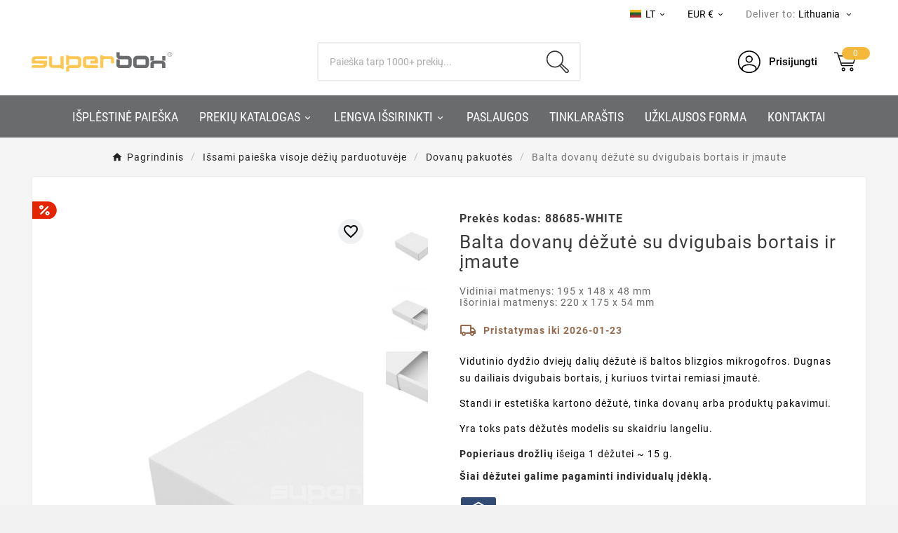

--- FILE ---
content_type: text/html; charset=utf-8
request_url: https://superbox.lt/lt/dovanu-pakuotes/518-balta-dovanu-dezute-su-dvigubais-bortais-ir-imaute-88685balta.html
body_size: 37532
content:
<!doctype html><html lang="lt"><head>    <meta charset="utf-8"><meta http-equiv="x-ua-compatible" content="ie=edge"><link rel="canonical" href="https://superbox.lt/lt/dovanu-pakuotes/518-balta-dovanu-dezute-su-dvigubais-bortais-ir-imaute-88685balta.html"><script type="application/ld+json">
{
    "@context": "https://schema.org",
    "@graph": [
        {
            "@type": "Organization",
            "@id": "https://superbox.lt/#organization-lt",
            "name": "Superbox",
            "legalName": "Superbox, UAB",
            "foundingDate": "2013-03-04",
            "slogan": "Packing Your Ideas",
            "url": "https://superbox.lt/",
            "logo": {
                "@type": "ImageObject",
                "url": "https://superbox.lt/img/logo-17212171372.svg"
            },
            "image": "https://superbox.lt/img/logo-17212171372.svg",
            "description": "SUPERBOX - dovanų dėžučių ir siuntimo pakuočių parduotuvė",
            "sameAs": [
                "https://www.facebook.com/superbox.lt/",
                "https://www.youtube.com/@SUPERBOX150",
                "https://www.pinterest.com/superboxonlinestore/",
                "https://www.instagram.com/superbox.lt/"
            ]
        },
        {
            "@type": "LocalBusiness",
            "@id": "https://superbox.lt/#store-lt",
            "name": "Superbox",
            "url": "https://superbox.lt/",
            "image": "https://superbox.lt/img/logo-17212171372.svg",
            "priceRange": "€€",
            "telephone": "+37066621299",
            "address": {
                "@type": "PostalAddress",
                "streetAddress": "Raudondvario pl. 150",
                "addressLocality": "Kaunas",
                "postalCode": "54302",
                "addressCountry": "LT"
            },
            "contactPoint": {
                "@type": "ContactPoint",
                "contactType": "customer service",
                "telephone": "+37066621299",
                "email": "sales@superbox.lt",
                "availableLanguage": [
                    "lt",
                    "en",
                    "ru"
                ]
            },
            "openingHours": [
                "Mo-Fr 08:00-17:00"
            ]
        },
        {
            "@type": "Organization",
            "@id": "https://superbox.lv/#organization-lv",
            "name": "Superbox",
            "parentOrganization": {
                "@id": "https://superbox.lt/#organization-lt"
            },
            "url": "https://superbox.lv/",
            "logo": {
                "@type": "ImageObject",
                "url": "https://superbox.lv/img/logo-17212171372.svg"
            },
            "image": "https://superbox.lv/img/logo-17212171372.svg",
            "description": "SUPERBOX – dāvanu kastīšu un sūtījumu iepakojumu veikals",
            "sameAs": [
                "https://www.facebook.com/superbox.lt/",
                "https://www.youtube.com/@SUPERBOX150",
                "https://www.pinterest.com/superboxonlinestore/",
                "https://www.instagram.com/superbox.lt/"
            ],
            "contactPoint": {
                "@type": "ContactPoint",
                "contactType": "customer service",
                "telephone": "+37066621299",
                "email": "sales@superbox.lv",
                "availableLanguage": [
                    "en",
                    "ru"
                ]
            }
        },
        {
            "@type": "Organization",
            "@id": "https://superbox.ee/#organization-ee",
            "parentOrganization": {
                "@id": "https://superbox.lt/#organization-lt"
            },
            "name": "Superbox",
            "url": "https://superbox.ee/",
            "logo": {
                "@type": "ImageObject",
                "url": "https://superbox.ee/img/logo-17212171372.svg"
            },
            "image": "https://superbox.ee/img/logo-17212171372.svg",
            "description": "SUPERBOX – kingituste ja saatmispakendite pood",
            "sameAs": [
                "https://www.facebook.com/superbox.lt/",
                "https://www.youtube.com/@SUPERBOX150",
                "https://www.pinterest.com/superboxonlinestore/",
                "https://www.instagram.com/superbox.lt/"
            ],
            "contactPoint": {
                "@type": "ContactPoint",
                "contactType": "customer service",
                "telephone": "+37066621299",
                "email": "sales@superbox.ee",
                "availableLanguage": [
                    "en",
                    "ru"
                ]
            }
        },
        {
            "@type": "Organization",
            "@id": "https://superbox.fi/#organization-fi",
            "parentOrganization": {
                "@id": "https://superbox.lt/#organization-lt"
            },
            "name": "Superbox",
            "url": "https://superbox.fi/",
            "logo": {
                "@type": "ImageObject",
                "url": "https://superbox.fi/img/logo-17212171372.svg"
            },
            "image": "https://superbox.fi/img/logo-17212171372.svg",
            "description": "SUPERBOX – lahjarasioiden ja lähetyspakkausten verkkokauppa",
            "sameAs": [
                "https://www.facebook.com/superbox.fi/",
                "https://www.youtube.com/@SUPERBOX150",
                "https://www.pinterest.com/superboxonlinestore/"
            ],
            "contactPoint": {
                "@type": "ContactPoint",
                "contactType": "customer service",
                "telephone": "+37066621299",
                "email": "sales@superbox.fi",
                "availableLanguage": [
                    "en",
                    "ru"
                ]
            }
        },
        {
            "@type": "Organization",
            "@id": "https://superboxfactory.de/#organization-de",
            "parentOrganization": {
                "@id": "https://superbox.lt/#organization-lt"
            },
            "name": "Superbox",
            "url": "https://superboxfactory.de/",
            "logo": {
                "@type": "ImageObject",
                "url": "https://superboxfactory.de/img/logo-17212171372.svg"
            },
            "image": "https://superboxfactory.de/img/logo-17212171372.svg",
            "description": "SUPERBOX – Geschenkschachteln- und Versandverpackungen-Shop",
            "sameAs": [
                "https://www.youtube.com/@SUPERBOX150",
                "https://www.pinterest.com/superboxonlinestore/"
            ],
            "contactPoint": {
                "@type": "ContactPoint",
                "contactType": "customer service",
                "telephone": "+37066621299",
                "email": "sales@superboxfactory.de",
                "availableLanguage": [
                    "en",
                    "ru"
                ]
            }
        },
        {
            "@type": "Organization",
            "@id": "https://superbox.dk/#organization-dk",
            "parentOrganization": {
                "@id": "https://superbox.lt/#organization-lt"
            },
            "name": "Superbox",
            "url": "https://superbox.dk/",
            "logo": {
                "@type": "ImageObject",
                "url": "https://superbox.dk/img/logo-17212171372.svg"
            },
            "image": "https://superbox.dk/img/logo-17212171372.svg",
            "description": "SUPERBOX – butik for gaveæsker og forsendelsesemballage",
            "sameAs": [
                "https://www.youtube.com/@SUPERBOX150",
                "https://www.pinterest.com/superboxonlinestore/"
            ],
            "contactPoint": {
                "@type": "ContactPoint",
                "contactType": "customer service",
                "telephone": "+37066621299",
                "email": "sales@superbox.dk",
                "availableLanguage": [
                    "en",
                    "ru"
                ]
            }
        }
    ]
}
</script>

<script type="application/ld+json">
  {
    "@context": "https://schema.org",
    "@type": "WebPage",
    "isPartOf": {
      "@type": "WebSite",
      "url":  "https://superbox.lt/lt/",
      "name": "Superbox, UAB"
    },
    "name": "Balta ištraukiama kartoninė dėžutė | 195x148x48 mm | Superbox",
    "url":  "https://superbox.lt/lt/dovanu-pakuotes/518-balta-dovanu-dezute-su-dvigubais-bortais-ir-imaute-88685balta.html"
  }
</script>


  <script type="application/ld+json">
    {
      "@context": "https://schema.org",
      "@type": "BreadcrumbList",
      "itemListElement": [
                      {
              "@type": "ListItem",
              "position": 1,
              "name": "Pagrindinis",
              "item": "https://superbox.lt/lt/"
              },                        {
              "@type": "ListItem",
              "position": 2,
              "name": "Išsami paieška visoje dėžių parduotuvėje",
              "item": "https://superbox.lt/lt/132-issami-paieska-visoje-deziu-parduotuveje"
              },                        {
              "@type": "ListItem",
              "position": 3,
              "name": "Dovanų pakuotės",
              "item": "https://superbox.lt/lt/121-dovanu-pakuotes"
              },                        {
              "@type": "ListItem",
              "position": 4,
              "name": "Balta dovanų dėžutė su dvigubais bortais ir įmaute",
              "item": "https://superbox.lt/lt/dovanu-pakuotes/518-balta-dovanu-dezute-su-dvigubais-bortais-ir-imaute-88685balta.html"
              }            ]
          }
  </script>
<script type="application/ld+json">
{"@context":"https:\/\/schema.org\/","@type":"Product","name":"Balta dovan\u0173 d\u0117\u017eut\u0117 su dvigubais bortais ir \u012fmaute","description":"Vidutinio dyd\u017eio dviej\u0173 dali\u0173 d\u0117\u017eut\u0117 i\u0161 baltos blizgios mikrogofros. Dugnas su dailiais dvigubais bortais, \u012f kuriuos tvirtai remiasi \u012fmaut\u0117. Standi ir esteti\u0161ka kartono d\u0117\u017eut\u0117, tinka dovan\u0173 arba produkt\u0173 pakavimui. Yra toks pats d\u0117\u017eut\u0117s\u00a0modelis su skaidriu langeliu. Popieriaus dro\u017eli\u0173\u00a0i\u0161eiga 1 d\u0117\u017eutei ~ 15 g.","category":"Dovan\u0173 pakuot\u0117s","sku":"88685-WHITE","mpn":"88685-WHITE","image":"https:\/\/superbox.lt\/10429-home_default\/balta-dovanu-dezute-su-dvigubais-bortais-ir-imaute-88685balta.jpg","brand":{"@type":"Brand","name":"Superbox, UAB"},"width":{"@type":"QuantitativeValue","value":"195","unitCode":"MMT"},"depth":{"@type":"QuantitativeValue","value":"148","unitCode":"MMT"},"height":{"@type":"QuantitativeValue","value":"48","unitCode":"MMT"},"weight":{"@context":"https:\/\/schema.org","@type":"QuantitativeValue","value":"0.090000","unitCode":"KGM"},"color":"balta","model":"dugnas + \u012fmaut\u0117","additionalProperty":[{"@type":"PropertyValue","name":"Langelio","value":"n\u0117ra"}],"offers":{"@type":"Offer","priceCurrency":"EUR","name":"Balta dovan\u0173 d\u0117\u017eut\u0117 su dvigubais bortais ir \u012fmaute","price":1.23,"url":"https:\/\/superbox.lt\/lt\/dovanu-pakuotes\/518-balta-dovanu-dezute-su-dvigubais-bortais-ir-imaute-88685balta.html","priceValidUntil":"2026-02-05","sku":"88685-WHITE","mpn":"88685-WHITE","availability":"https:\/\/schema.org\/InStock","seller":{"@type":"Organization","name":"Superbox, UAB"},"image":["https:\/\/superbox.lt\/10429-large_default\/balta-dovanu-dezute-su-dvigubais-bortais-ir-imaute-88685balta.jpg","https:\/\/superbox.lt\/10430-large_default\/balta-dovanu-dezute-su-dvigubais-bortais-ir-imaute-88685balta.jpg","https:\/\/superbox.lt\/1821-large_default\/balta-dovanu-dezute-su-dvigubais-bortais-ir-imaute-88685balta.jpg"]}}
</script>
<title>Balta ištraukiama kartoninė dėžutė | 195x148x48 mm | Superbox</title><link rel="preconnect" href="https://fonts.googleapis.com">
<link rel="preconnect" href="https://fonts.gstatic.com" crossorigin>
<script data-keepinline="true">
    var cdcGtmApi = '//superbox.lt/lt/module/cdc_googletagmanager/async';
    var ajaxShippingEvent = 1;
    var ajaxPaymentEvent = 1;

/* datalayer */
dataLayer = window.dataLayer || [];
    let cdcDatalayer = {"event":"view_item","pageCategory":"product","ecommerce":{"currency":"EUR","value":"1.02","items":[{"item_id":"518-832","item_name":"Balta dovanu dezute su dvigubais bortais ir imaute","item_reference":"88685-WHITE","item_category":"Issami paieska visoje deziu parduotuveje","item_category2":"Dovanu pakuotes","item_variant":"Be spaudos","price":"1.02","price_tax_exc":"1.02","price_tax_inc":"1.23","quantity":1,"google_business_vertical":"retail"}]},"userLogged":0,"userId":"guest_32810227"};
    dataLayer.push(cdcDatalayer);

/* call to GTM Tag */
(function(w,d,s,l,i){w[l]=w[l]||[];w[l].push({'gtm.start':
new Date().getTime(),event:'gtm.js'});var f=d.getElementsByTagName(s)[0],
j=d.createElement(s),dl=l!='dataLayer'?'&l='+l:'';j.async=true;j.src=
'https://www.googletagmanager.com/gtm.js?id='+i+dl;f.parentNode.insertBefore(j,f);
})(window,document,'script','dataLayer','GTM-KNGJH26M');

/* async call to avoid cache system for dynamic data */
dataLayer.push({
  'event': 'datalayer_ready'
});
</script><meta name="description" content="Vidutinio dydžio dviejų dalių dėžutė iš baltos blizgios mikrogofros. Dugnas su dailiais dvigubais bortais, į kuriuos tvirtai remiasi įmautė.
Standi ir estetiška kartono dėžutė, tinka dovanų arba produktų pakavimui.
Yra toks pats dėžutės modelis su skaidriu langeliu.
Popieriaus drožlių išeiga 1 dėžutei ~ 15 g."><meta name="keywords" content=""><link rel="canonical" href="https://superbox.lt/lt/dovanu-pakuotes/518-balta-dovanu-dezute-su-dvigubais-bortais-ir-imaute-88685balta.html"><link rel="alternate" href="https://superbox.lt/lt/dovanu-pakuotes/518-balta-dovanu-dezute-su-dvigubais-bortais-ir-imaute-88685balta.html" hreflang="lt-lt"><link rel="alternate" href="https://superbox.lt/en/gift-boxes/518-white-sleeve-gift-box-from-corrugated.html" hreflang="en-lt"><link rel="alternate" href="https://superbox.lt/ru/podarochnye-korobki/518-belaya-podarochnaya-korobka-slajder.html" hreflang="ru-lt"><link rel="alternate" href="https://superbox.lt/en/gift-boxes/518-white-sleeve-gift-box-from-corrugated.html" hreflang="x-default"><meta property="og:title" content="Balta ištraukiama kartoninė dėžutė | 195x148x48 mm | Superbox" /><meta property="og:description" content="Vidutinio dydžio dviejų dalių dėžutė iš baltos blizgios mikrogofros. Dugnas su dailiais dvigubais bortais, į kuriuos tvirtai remiasi įmautė.
Standi ir estetiška kartono dėžutė, tinka dovanų arba produktų pakavimui.
Yra toks pats dėžutės modelis su skaidriu langeliu.
Popieriaus drožlių išeiga 1 dėžutei ~ 15 g." /><meta property="og:url" content="https://superbox.lt/lt/dovanu-pakuotes/518-balta-dovanu-dezute-su-dvigubais-bortais-ir-imaute-88685balta.html" /><meta property="og:site_name" content="Superbox, UAB" /><meta name="viewport" content="width=device-width, initial-scale=1"><link rel="icon" type="image/vnd.microsoft.icon" href="https://superbox.lt/img/favicon-2.ico?1757674445"><link rel="shortcut icon" type="image/x-icon" href="https://superbox.lt/img/favicon-2.ico?1757674445"><link rel="stylesheet" href="https://superbox.lt/themes/v1_electron_1/assets/cache/theme-2e5841269.css" type="text/css" media="all"> <script>var TVCMSCUSTOMSETTING_BOTTOM_OPTION = "0";var TVCMSCUSTOMSETTING_DARK_MODE_INPUT = "0";var TVCMSCUSTOMSETTING_HOVER_IMG = "1";var TVCMSCUSTOMSETTING_MAIN_MENU_STICKY = "0";var TVCMSCUSTOMSETTING_PRODUCT_PAGE_BOTTOM_STICKY_STATUS = "0";var TVCMSCUSTOMSETTING_VERTICAL_MENU_OPEN = "0";var TVCMSCUSTOMSETTING_WOW_JS = "0";var TVCMSCUSTOMSETTING_iso_code_country = false;var TVCMSFRONTSIDE_THEME_SETTING_SHOW = "0";var baseDir = "https:\/\/superbox.lt\/";var btPixel = {"btnAddToWishlist":"button.wishlist-button-add","tagContent":{"sPixel":"1102717801622045","aDynTags":{"content_type":{"label":"content_type","value":"product"},"content_ids":{"label":"content_ids","value":"['LT518']"},"value":{"label":"value","value":1.23},"currency":{"label":"currency","value":"EUR"},"content_name":{"label":"content_name","value":"Balta dovan\u0173 d\u0117\u017eut\u0117 su dvigubais bortais ir \u012fmaute"},"content_category":{"label":"content_category","value":"Dovan\u0173 pakuot\u0117s"}},"sCR":"\n","aTrackingType":{"label":"tracking_type","value":"ViewContent"},"sJsObjName":"oPixelFacebook"},"tagContentApi":"{\"sPixel\":\"1102717801622045\",\"aDynTags\":{\"content_type\":{\"label\":\"content_type\",\"value\":\"product\"},\"content_ids\":{\"label\":\"content_ids\",\"value\":\"['LT518']\"},\"value\":{\"label\":\"value\",\"value\":1.23},\"currency\":{\"label\":\"currency\",\"value\":\"EUR\"},\"content_name\":{\"label\":\"content_name\",\"value\":\"Balta dovan\\u0173 d\\u0117\\u017eut\\u0117 su dvigubais bortais ir \\u012fmaute\"},\"content_category\":{\"label\":\"content_category\",\"value\":\"Dovan\\u0173 pakuot\\u0117s\"}},\"sCR\":\"\\n\",\"aTrackingType\":{\"label\":\"tracking_type\",\"value\":\"ViewContent\"},\"sJsObjName\":\"oPixelFacebook\"}","tagContentApiCheck":"ed5bec3bfd82d9298a8ee3e023828eea","ApiToken":"91bf24be2dbbbadb8ff356bbed37f39b","pixel_id":"1102717801622045","activate_pixel":"1","bUseConsent":"0","iConsentConsentLvl":0,"bConsentHtmlElement":"","bConsentHtmlElementSecond":"","bUseAxeption":"0","token":"08963c26e2d22bc7f05641d5985ec814","ajaxUrl":"https:\/\/superbox.lt\/lt\/module\/facebookproductad\/ajax","external_id":0,"useAdvancedMatching":true,"advancedMatchingData":false,"eventId":"0","fbdaSeparator":"v","pixelCurrency":"EUR","comboExport":"0","prefix":"LT","prefixLang":"","useConversionApi":"1","useApiForPageView":"1","currentPage":"product","id_order":false,"id_product_attribute":false};var getThemeOptionsLink = "https:\/\/superbox.lt\/lt\/module\/tvcmsthemeoptions\/default";var gettvcmsbestsellerproductslink = "https:\/\/superbox.lt\/lt\/module\/tvcmsbestsellerproducts\/default";var gettvcmsfeaturedproductslink = "https:\/\/superbox.lt\/lt\/module\/tvcmsfeaturedproducts\/default";var gettvcmsmegamenulink = "https:\/\/superbox.lt\/lt\/module\/tvcmsmegamenu\/default";var gettvcmsnewproductslink = "https:\/\/superbox.lt\/lt\/module\/tvcmsnewproducts\/default";var gettvcmsspecialproductslink = "https:\/\/superbox.lt\/lt\/module\/tvcmsspecialproducts\/default";var gettvcmstabproductslink = "https:\/\/superbox.lt\/lt\/module\/tvcmstabproducts\/default";var gettvcmsverticalmenulink = "https:\/\/superbox.lt\/lt\/module\/tvcmsverticalmenu\/default";var modifications = {"plus_qty_label":"Increase quantity","minus_qty_label":"Decrease quantity"};var nxtal_delete_confirm_text = "This products will be deleted from wishlist. Are you sure?";var nxtal_error_text = "The request could not be processed, please try again.";var nxtal_product_list_toggle = 0;var nxtalwishlist_ajax_link = "https:\/\/superbox.lt\/lt\/noru-sarasas?token=08963c26e2d22bc7f05641d5985ec814";var prestashop = {"cart":{"products":[],"totals":{"total":{"type":"total","label":"Viso","amount":0,"value":"0,00\u00a0\u20ac"},"total_including_tax":{"type":"total","label":"Viso (su PVM)","amount":0,"value":"0,00\u00a0\u20ac"},"total_excluding_tax":{"type":"total","label":"Viso (be PVM)","amount":0,"value":"0,00\u00a0\u20ac"}},"subtotals":{"products":{"type":"products","label":"Tarpin\u0117 suma","amount":0,"value":"0,00\u00a0\u20ac"},"discounts":null,"shipping":{"type":"shipping","label":"Pristatymas (be PVM)","amount":0,"value":""},"tax":{"type":"tax","label":"PVM","amount":0,"value":"0,00\u00a0\u20ac"}},"products_count":0,"summary_string":"0 prek\u0117s (-i\u0173)","vouchers":{"allowed":1,"added":[]},"discounts":[],"minimalPurchase":0,"minimalPurchaseRequired":""},"currency":{"id":1,"name":"Euro","iso_code":"EUR","iso_code_num":"978","sign":"\u20ac"},"customer":{"lastname":null,"firstname":null,"email":null,"birthday":null,"newsletter":null,"newsletter_date_add":null,"optin":null,"website":null,"company":null,"siret":null,"ape":null,"is_logged":false,"gender":{"type":null,"name":null},"addresses":[]},"country":{"id_zone":1,"id_currency":1,"call_prefix":370,"iso_code":"LT","active":"1","contains_states":"0","need_identification_number":"0","need_zip_code":"1","zip_code_format":"NNNNN","display_tax_label":"1","name":"Lietuva","id":130},"language":{"name":"LT","iso_code":"lt","locale":"lt-LT","language_code":"lt-lt","active":"1","is_rtl":"0","date_format_lite":"Y-m-d","date_format_full":"Y-m-d H:i:s","id":1},"page":{"title":"","canonical":"https:\/\/superbox.lt\/lt\/dovanu-pakuotes\/518-balta-dovanu-dezute-su-dvigubais-bortais-ir-imaute-88685balta.html","meta":{"title":"Balta i\u0161traukiama kartonin\u0117 d\u0117\u017eut\u0117 | 195x148x48 mm | Superbox","description":"Vidutinio dyd\u017eio dviej\u0173 dali\u0173 d\u0117\u017eut\u0117 i\u0161 baltos blizgios mikrogofros. Dugnas su dailiais dvigubais bortais, \u012f kuriuos tvirtai remiasi \u012fmaut\u0117.\nStandi ir esteti\u0161ka kartono d\u0117\u017eut\u0117, tinka dovan\u0173 arba produkt\u0173 pakavimui.\nYra toks pats d\u0117\u017eut\u0117s\u00a0modelis su skaidriu langeliu.\nPopieriaus dro\u017eli\u0173\u00a0i\u0161eiga 1 d\u0117\u017eutei ~ 15 g.","keywords":"","robots":"index"},"page_name":"product","body_classes":{"lang-lt":true,"lang-rtl":false,"country-LT":true,"currency-EUR":true,"layout-full-width":true,"page-product":true,"tax-display-enabled":true,"page-customer-account":false,"product-id-518":true,"product-Balta dovan\u0173 d\u0117\u017eut\u0117 su dvigubais bortais ir \u012fmaute":true,"product-id-category-121":true,"product-id-manufacturer-0":true,"product-id-supplier-1":true,"product-on-sale":true,"product-available-for-order":true},"admin_notifications":[],"password-policy":{"feedbacks":{"0":"Labai silpnas","1":"Silpnas","2":"Vidutinis","3":"Stiprus","4":"Labai stiprus","Straight rows of keys are easy to guess":"Klaviat\u016bros eilut\u0117s sekas lengva atsp\u0117ti.","Short keyboard patterns are easy to guess":"Trumpus klaviat\u016bros \u0161ablonus lengva atsp\u0117ti.","Use a longer keyboard pattern with more turns":"Naudoti ilgesn\u012f klaviat\u016bros model\u012f su daugiau apsuk\u0173.","Repeats like \"aaa\" are easy to guess":"Pakartojimus, tokius kaip \u201eaaa\u201c, lengva atsp\u0117ti.","Repeats like \"abcabcabc\" are only slightly harder to guess than \"abc\"":"Pasikartojimus, tokius kaip \u201eabcabcabc\u201c, atsp\u0117ti yra tik \u0161iek tiek sunkiau nei \u201eabc\u201c.","Sequences like abc or 6543 are easy to guess":"Sekas, tokias kaip \"abc\" arba \"6543\", yra lengva atsp\u0117ti.","Recent years are easy to guess":"Einamuosius metus lengva atsp\u0117ti.","Dates are often easy to guess":"Datas da\u017enai nesunku atsp\u0117ti.","This is a top-10 common password":"Tai yra vienas i\u0161 10 pa\u010di\u0173 populiariausi\u0173 slapta\u017eod\u017ei\u0173.","This is a top-100 common password":"Tai yra vienas i\u0161 100 pa\u010di\u0173 populiariausi\u0173 slapta\u017eod\u017ei\u0173.","This is a very common password":"Tai labai da\u017enai pasikartojantis slapta\u017eodis.","This is similar to a commonly used password":"\u0160is yra pana\u0161us \u012f da\u017enai pasikartojant\u012f slapta\u017eod\u012f.","A word by itself is easy to guess":"\u017dodis yra lengvai atsp\u0117jamas.","Names and surnames by themselves are easy to guess":"Vardus ir pavardes lengva atsp\u0117ti.","Common names and surnames are easy to guess":"\u012eprastus vardus ir pavardes lengva atsp\u0117ti.","Use a few words, avoid common phrases":"Naudokite kelis \u017eod\u017eius, venkite da\u017enai naudojam\u0173 frazi\u0173.","No need for symbols, digits, or uppercase letters":"Neb\u016btini simboliai, skai\u010diai, ar did\u017eiosios raid\u0117s.","Avoid repeated words and characters":"Venkite pasikartojan\u010di\u0173 \u017eod\u017ei\u0173 ir simboli\u0173.","Avoid sequences":"Venkite sek\u0173.","Avoid recent years":"Venkite naudoti einamuosius metus.","Avoid years that are associated with you":"Venkite naudoti metus, kurie yra susij\u0119 su jumis.","Avoid dates and years that are associated with you":"Venkite naudoti datas ir metus, kurie yra susij\u0119 su jumis.","Capitalization doesn't help very much":"Did\u017eiosios raid\u0117s nelabai pad\u0117s.","All-uppercase is almost as easy to guess as all-lowercase":"Visas did\u017ei\u0105sias raides atsp\u0117ti beveik taip pat lengva, kaip ir ma\u017e\u0105sias.","Reversed words aren't much harder to guess":"Atvirk\u0161tinius \u017eod\u017eius atsp\u0117ti n\u0117ra labai sunku.","Predictable substitutions like '@' instead of 'a' don't help very much":"Nusp\u0117jami pakaitalai, tokie kaip \u201e@\u201c vietoj \u201ea\u201c, nelabai padeda.","Add another word or two. Uncommon words are better.":"Prid\u0117kite dar vien\u0105 ar du \u017eod\u017eius. Retai naudojami \u017eod\u017eiai yra geresni."}}},"shop":{"name":"Superbox, UAB","logo":"https:\/\/superbox.lt\/img\/logo-17212171372.svg","stores_icon":"https:\/\/superbox.lt\/img\/logo_stores.png","favicon":"https:\/\/superbox.lt\/img\/favicon-2.ico"},"core_js_public_path":"\/themes\/","urls":{"base_url":"https:\/\/superbox.lt\/","current_url":"https:\/\/superbox.lt\/lt\/dovanu-pakuotes\/518-balta-dovanu-dezute-su-dvigubais-bortais-ir-imaute-88685balta.html","shop_domain_url":"https:\/\/superbox.lt","img_ps_url":"https:\/\/superbox.lt\/img\/","img_cat_url":"https:\/\/superbox.lt\/img\/c\/","img_lang_url":"https:\/\/superbox.lt\/img\/l\/","img_prod_url":"https:\/\/superbox.lt\/img\/p\/","img_manu_url":"https:\/\/superbox.lt\/img\/m\/","img_sup_url":"https:\/\/superbox.lt\/img\/su\/","img_ship_url":"https:\/\/superbox.lt\/img\/s\/","img_store_url":"https:\/\/superbox.lt\/img\/st\/","img_col_url":"https:\/\/superbox.lt\/img\/co\/","img_url":"https:\/\/superbox.lt\/themes\/v1_electron_1\/assets\/img\/","css_url":"https:\/\/superbox.lt\/themes\/v1_electron_1\/assets\/css\/","js_url":"https:\/\/superbox.lt\/themes\/v1_electron_1\/assets\/js\/","pic_url":"https:\/\/superbox.lt\/upload\/","theme_assets":"https:\/\/superbox.lt\/themes\/v1_electron_1\/assets\/","theme_dir":"https:\/\/superbox.lt\/home\/deploy\/domains\/mazus.lt\/public_html\/themes\/v1_electron_1\/","pages":{"address":"https:\/\/superbox.lt\/lt\/adresas","addresses":"https:\/\/superbox.lt\/lt\/adresai","authentication":"https:\/\/superbox.lt\/lt\/prisijungimas","manufacturer":"https:\/\/superbox.lt\/lt\/preki\u0173 \u017eenklai","cart":"https:\/\/superbox.lt\/lt\/krepselis","category":"https:\/\/superbox.lt\/lt\/index.php?controller=category","cms":"https:\/\/superbox.lt\/lt\/index.php?controller=cms","contact":"https:\/\/superbox.lt\/lt\/susisiekite-su-mumis","discount":"https:\/\/superbox.lt\/lt\/nuolaida","guest_tracking":"https:\/\/superbox.lt\/lt\/svecio-paskyra","history":"https:\/\/superbox.lt\/lt\/uzsakymu-istorija","identity":"https:\/\/superbox.lt\/lt\/mano-duomenys","index":"https:\/\/superbox.lt\/lt\/","my_account":"https:\/\/superbox.lt\/lt\/mano-paskyra","order_confirmation":"https:\/\/superbox.lt\/lt\/order-confirmation","order_detail":"https:\/\/superbox.lt\/lt\/index.php?controller=order-detail","order_follow":"https:\/\/superbox.lt\/lt\/uzsakymo-sekimas","order":"https:\/\/superbox.lt\/lt\/uzsakymas","order_return":"https:\/\/superbox.lt\/lt\/index.php?controller=order-return","order_slip":"https:\/\/superbox.lt\/lt\/kredito-kvitas","pagenotfound":"https:\/\/superbox.lt\/lt\/puslapis-nerastas","password":"https:\/\/superbox.lt\/lt\/slaptazodzio-atkurimas","pdf_invoice":"https:\/\/superbox.lt\/lt\/index.php?controller=pdf-invoice","pdf_order_return":"https:\/\/superbox.lt\/lt\/index.php?controller=pdf-order-return","pdf_order_slip":"https:\/\/superbox.lt\/lt\/index.php?controller=pdf-order-slip","prices_drop":"https:\/\/superbox.lt\/lt\/sumazinta-kaina","product":"https:\/\/superbox.lt\/lt\/index.php?controller=product","registration":"https:\/\/superbox.lt\/lt\/registracija","search":"https:\/\/superbox.lt\/lt\/paieska","sitemap":"https:\/\/superbox.lt\/lt\/sitemap","stores":"https:\/\/superbox.lt\/lt\/parduotuves","supplier":"https:\/\/superbox.lt\/lt\/tiek\u0117jai","new_products":"https:\/\/superbox.lt\/lt\/naujos-prekes","brands":"https:\/\/superbox.lt\/lt\/preki\u0173 \u017eenklai","register":"https:\/\/superbox.lt\/lt\/registracija","order_login":"https:\/\/superbox.lt\/lt\/uzsakymas?login=1"},"alternative_langs":{"lt-lt":"https:\/\/superbox.lt\/lt\/dovanu-pakuotes\/518-balta-dovanu-dezute-su-dvigubais-bortais-ir-imaute-88685balta.html","en-lt":"https:\/\/superbox.lt\/en\/gift-boxes\/518-white-sleeve-gift-box-from-corrugated.html","ru-lt":"https:\/\/superbox.lt\/ru\/podarochnye-korobki\/518-belaya-podarochnaya-korobka-slajder.html","x-default":"https:\/\/superbox.lt\/en\/gift-boxes\/518-white-sleeve-gift-box-from-corrugated.html"},"actions":{"logout":"https:\/\/superbox.lt\/lt\/?mylogout="},"no_picture_image":{"bySize":{"side_product_default":{"url":"https:\/\/superbox.lt\/img\/p\/lt-default-side_product_default.jpg","width":86,"height":86},"small_default":{"url":"https:\/\/superbox.lt\/img\/p\/lt-default-small_default.jpg","width":98,"height":98},"cart_default":{"url":"https:\/\/superbox.lt\/img\/p\/lt-default-cart_default.jpg","width":125,"height":125},"add_cart_def":{"url":"https:\/\/superbox.lt\/img\/p\/lt-default-add_cart_def.jpg","width":200,"height":200},"home_default":{"url":"https:\/\/superbox.lt\/img\/p\/lt-default-home_default.jpg","width":239,"height":239},"medium_default":{"url":"https:\/\/superbox.lt\/img\/p\/lt-default-medium_default.jpg","width":452,"height":452},"pd_custom":{"url":"https:\/\/superbox.lt\/img\/p\/lt-default-pd_custom.jpg","width":452,"height":452},"pd4_def":{"url":"https:\/\/superbox.lt\/img\/p\/lt-default-pd4_def.jpg","width":724,"height":724},"large_default":{"url":"https:\/\/superbox.lt\/img\/p\/lt-default-large_default.jpg","width":800,"height":800}},"small":{"url":"https:\/\/superbox.lt\/img\/p\/lt-default-side_product_default.jpg","width":86,"height":86},"medium":{"url":"https:\/\/superbox.lt\/img\/p\/lt-default-home_default.jpg","width":239,"height":239},"large":{"url":"https:\/\/superbox.lt\/img\/p\/lt-default-large_default.jpg","width":800,"height":800},"legend":""}},"configuration":{"display_taxes_label":true,"display_prices_tax_incl":true,"is_catalog":false,"show_prices":true,"opt_in":{"partner":false},"quantity_discount":{"type":"discount","label":"Vieneto nuolaida"},"voucher_enabled":1,"return_enabled":0},"field_required":[],"breadcrumb":{"links":[{"title":"Pagrindinis","url":"https:\/\/superbox.lt\/lt\/"},{"title":"I\u0161sami paie\u0161ka visoje d\u0117\u017ei\u0173 parduotuv\u0117je","url":"https:\/\/superbox.lt\/lt\/132-issami-paieska-visoje-deziu-parduotuveje"},{"title":"Dovan\u0173 pakuot\u0117s","url":"https:\/\/superbox.lt\/lt\/121-dovanu-pakuotes"},{"title":"Balta dovan\u0173 d\u0117\u017eut\u0117 su dvigubais bortais ir \u012fmaute","url":"https:\/\/superbox.lt\/lt\/dovanu-pakuotes\/518-balta-dovanu-dezute-su-dvigubais-bortais-ir-imaute-88685balta.html"}],"count":4},"link":{"protocol_link":"https:\/\/","protocol_content":"https:\/\/"},"time":1768990830,"static_token":"08963c26e2d22bc7f05641d5985ec814","token":"39fa058ef0f3a9c412fd842a22b79cbd","debug":false};var psemailsubscription_subscription = "https:\/\/superbox.lt\/lt\/module\/ps_emailsubscription\/subscription";var psr_icon_color = "#F19D76";var static_token = "08963c26e2d22bc7f05641d5985ec814";var tvMainSmartSpeed = "600";var tvcms_base_dir = "https:\/\/superbox.lt\/";var tvcms_setting = true;var tvthemename = "v1_electron_1";var venipak_checkout_type = 3;var venipak_controller_url = "https:\/\/superbox.lt\/lt\/module\/venipakcarrier\/front";var venipak_id_carrier = "56";var venipak_id_parcels = "38";var venipak_ps_version = "8.1";var venipak_token = "08963c26e2d22bc7f05641d5985ec814";var vncfc_fc_url = "https:\/\/superbox.lt\/lt\/module\/vatnumbercleaner\/vncfc?";var wishlist_mobile_link = "{\"icon\":\"<div class=\\\"float-xs-right\\\" id=\\\"_mobile_wishlist_link\\\">\\n\\t\\t<div class=\\\"nxtal-wishlist-link\\\">\\n\\t\\t\\t<a href=\\\"https:\\\/\\\/superbox.lt\\\/lt\\\/noru-sarasas\\\" title=\\\"Nor\\u0173 s\\u0105ra\\u0161as\\\" rel=\\\"nofollow\\\">\\n\\t\\t\\t\\t<span class=\\\"default\\\"><i class=\\\"material-icons\\\">favorite_border<\\\/i> <\\\/span>\\n\\t\\t\\t\\t<span class=\\\"hover\\\"><i class=\\\"material-icons\\\">favorite<\\\/i> <\\\/span>\\n\\t\\t\\t<\\\/a>\\n\\t\\t<\\\/div>\\n\\t<\\\/div>\"}";var wishlist_product_count = 0;</script>    <script>
    var superbox_scripts = document.querySelectorAll('script[type="text/plain"][data-cookieconsent="ignore"]');
      superbox_scripts.forEach(function (script) {
        const newScript = document.createElement('script');
        if (script.src) newScript.src = script.src;
        if (script.textContent) newScript.textContent = script.textContent;
        newScript.type = 'text/javascript';
        newScript.setAttribute('data-cookieconsent', 'ignore');
        script.parentNode.replaceChild(newScript, script);
      });
    </script>
  <script type="module" src="https://klix.blob.core.windows.net/public/pay-later-widget/build/klix-pay-later-widget.esm.js"></script>
        <script nomodule="" src="https://klix.blob.core.windows.net/public/pay-later-widget/build/klix-pay-later-widget.js"></script>
<style>
             .nxtal-wishlist-icon .default i, .nxtal-wishlist-link .default i{
            color: #000000;
        }
                .nxtal-wishlist-icon .hover i, .nxtal-wishlist-link .hover i{
            color: #e52400;
        }
    </style>








            <script>
            var baseDir = prestashop.urls.base_url;
            var uploadUrl = "https://superbox.lt/lt/module/orderfiles/upload";
        </script>
    <script type="text/javascript">     (function(c,l,a,r,i,t,y){         c[a]=c[a]||function(){(c[a].q=c[a].q||[]).push(arguments)};         t=l.createElement(r);t.async=1;t.src="https://www.clarity.ms/tag/"+i;         y=l.getElementsByTagName(r)[0];y.parentNode.insertBefore(t,y);     })(window, document, "clarity", "script", "sgt6uxcmy3"); </script><!-- MailerLite Universal -->
<script>
    
    (function(w,d,e,u,f,l,n){w[f]=w[f]||function(){(w[f].q=w[f].q||[])
    .push(arguments);},l=d.createElement(e),l.async=1,l.src=u,
            n=d.getElementsByTagName(e)[0],n.parentNode.insertBefore(l,n);})
    (window,document,'script','https://assets.mailerlite.com/js/universal.js','ml');
    ml('account', '1054585');
    ml('enablePopups', 'false');
    
</script>
<!-- End MailerLite Universal --><script async data-cookieconsent="ignore" src="https://www.google.com/recaptcha/api.js?hl=lt"></script><link rel="dns-prefetch" href="https://superbox.lt" /><link rel="preconnect" href="https://superbox.lt" crossorigin /><link rel="preload" href="https://superbox.lt/themes/v1_electron_1/assets/css/570eb83859dc23dd0eec423a49e147fe.woff2" as="font" type="font/woff2" crossorigin /><link rel="preload" href="https://superbox.lt/themes/v1_electron_1/assets/css/../fonts/roboto/KFOlCnqEu92Fr1MmYUtfBBc4.woff2" as="font" type="font/woff2" crossorigin /><link rel="preload" href="https://superbox.lt/themes/v1_electron_1/assets/css/../fonts/roboto-condensed/ieVi2ZhZI2eCN5jzbjEETS9weq8-32meGCoYb8td.woff2" as="font" type="font/woff2" crossorigin /><link rel="preload" href="https://superbox.lt/themes/v1_electron_1/assets/css/../fonts/roboto-condensed/ieVi2ZhZI2eCN5jzbjEETS9weq8-32meGCQYbw.woff2" as="font" type="font/woff2" crossorigin /><link rel="preload" href="https://superbox.lt/themes/v1_electron_1/assets/css/../fonts/roboto-condensed/ieVl2ZhZI2eCN5jzbjEETS9weq8-19K7DQ.woff2" as="font" type="font/woff2" crossorigin media='(min-width: 992px)' /><link as="style" rel="stylesheet preload" type="text/css" href="https://superbox.lt/themes/v1_electron_1/assets/css/material-fonts.css" /><link as="style" rel="stylesheet preload" type="text/css" href="https://superbox.lt/themes/v1_electron_1/assets/css/roboto.css" /><link as="style" rel="stylesheet preload" type="text/css" href="https://superbox.lt/themes/v1_electron_1/assets/css/roboto-condensed.css" media='(min-width: 992px)' /><meta content="width=device-width, initial-scale=1" name="viewport"><meta property="og:type" content="product"><meta property="og:url" content="https://superbox.lt/lt/dovanu-pakuotes/518-balta-dovanu-dezute-su-dvigubais-bortais-ir-imaute-88685balta.html"><meta property="og:title" content="Balta ištraukiama kartoninė dėžutė | 195x148x48 mm | Superbox"><meta property="og:site_name" content="Superbox, UAB"><meta property="og:description" content="Vidutinio dydžio dviejų dalių dėžutė iš baltos blizgios mikrogofros. Dugnas su dailiais dvigubais bortais, į kuriuos tvirtai remiasi įmautė.
Standi ir estetiška kartono dėžutė, tinka dovanų arba produktų pakavimui.
Yra toks pats dėžutės modelis su skaidriu langeliu.
Popieriaus drožlių išeiga 1 dėžutei ~ 15 g."><meta property="og:image" content="https://superbox.lt/10429-large_default/balta-dovanu-dezute-su-dvigubais-bortais-ir-imaute-88685balta.jpg"><meta property="product:pretax_price:amount" content="1.02"><meta property="product:pretax_price:currency" content="EUR"><meta property="product:price:amount" content="1.23"><meta property="product:price:currency" content="EUR"><meta property="product:weight:value" content="0.090000"><meta property="product:weight:units" content="kg"><meta property="product:hasMerchantReturnPolicy" content="true"><meta property="product:applicableCountry" content="LT,LV,EE,FI"><meta property="product:returnPolicyCategory" content="https://schema.org/MerchantReturnFiniteReturnWindow"><meta property="product:merchantReturnDays" content="14"><meta property="product:returnFees" content="https://schema.org/ReturnFeesCustomerResponsibility"><meta property="product:returnMethod" content="https://schema.org/ReturnByMail"></head><body id="product" class="lang-lt country-lt currency-eur layout-full-width page-product tax-display-enabled product-id-518 product-balta-dovanu-dezute-su-dvigubais-bortais-ir-imaute product-id-category-121 product-id-manufacturer-0 product-id-supplier-1 product-on-sale product-available-for-order text1-dark  text2-light"  data-mouse-hover-img='1' data-menu-sticky='0'><!-- Google Tag Manager (noscript) -->
<noscript><iframe src="https://www.googletagmanager.com/ns.html?id=GTM-KNGJH26M"
height="0" width="0" style="display:none;visibility:hidden"></iframe></noscript>
<!-- End Google Tag Manager (noscript) -->
<a class="skip-to-content-link" href="#main">
  Skip to main content
</a><main><div class="tv-main-div " ><header id="header">    <div class="tvcmsdesktop-top-header-wrapper header-1" data-header-layout="1"><div class='container-fluid tvcmsdesktop-top-header'><div class="container tvcmsdesktop-top-wrapper"><div class='tvheader-offer-wrapper col-xl-6 col-lg-6 col-md-6 col-sm-12'></div><div class='tvheader-language-currency-wrapper col-xl-6 col-lg-6 col-md-6 col-sm-12'><div class="tvheader-language"><div id="tvcmsdesktop-language-selector" class="tvcms-header-language tvheader-language-wrapper"><div class="tvheader-language-btn-wrapper"><button class="btn-unstyle tv-language-btn"> <img class="lang-flag tv-img-responsive" src="https://superbox.lt/img/l/1.jpg" alt="LT" height="11px" width="16px" /> <span class="tv-language-span">LT</span><i class="material-icons expand-more">&#xe313;</i></button><ul class="tv-language-dropdown tv-dropdown"><li class="current" > <a href="https://superbox.lt/lt/dovanu-pakuotes/518-balta-dovanu-dezute-su-dvigubais-bortais-ir-imaute-88685balta.html" title='LT'> <img class="lang-flag tv-img-responsive" src="https://superbox.lt/img/l/1.jpg" alt="LT" height="11px" width="16px" loading="lazy" /> <span>LT</span></a></li><li > <a href="https://superbox.lt/en/gift-boxes/518-white-sleeve-gift-box-from-corrugated.html" title='EN'> <img class="lang-flag tv-img-responsive" src="https://superbox.lt/img/l/2.jpg" alt="EN" height="11px" width="16px" loading="lazy" /> <span>EN</span></a></li><li > <a href="https://superbox.lt/ru/podarochnye-korobki/518-belaya-podarochnaya-korobka-slajder.html" title='RU'> <img class="lang-flag tv-img-responsive" src="https://superbox.lt/img/l/5.jpg" alt="RU" height="11px" width="16px" loading="lazy" /> <span>RU</span></a></li></ul></div></div></div><div class="tvheader-currency"><div class="tvcms-header-currency tvheader-currency-wrapper" id="tvcmsdesktop-currency-selector"><button class="btn-unstyle tv-currency-btn"><span class="tv-currency-span">EUR €</span><i class="material-icons expand-more">&#xe313;</i></button><ul class="tv-currency-dropdown tv-dropdown"><li  class="current" > <a title="Euro" href="https://superbox.lt/lt/dovanu-pakuotes/518-balta-dovanu-dezute-su-dvigubais-bortais-ir-imaute-88685balta.html?SubmitCurrency=1&amp;id_currency=1">EUR €</a></li></ul></div></div><div class="tvheader-country">
    <div class="tvcms-header-country tvheader-country-wrapper" id="tvcmsdesktop-country-selector" data-cookie="PS_SELECTED_COUNTRY">
        <div class="tvheader-country-btn-wrapper">
            Deliver to:
            <button class="btn-unstyle tv-country-btn"><span class="tv-language-span">Lithuania</span>
                <i class="material-icons expand-more">&#xe313;</i>
            </button>
            <ul class="tv-country-dropdown tv-dropdown">
                                                                                                <li>
                            <a href="https://superbox.lv/lv/?delivery_country=LV" data-country="LV"> <img class="lang-flag tv-img-responsive" src="https://superbox.lt/img/l/3.jpg" alt="Latvia" height="11px" width="16px" loading="lazy" />
                                <span>Latvia</span>
                            </a>
                        </li>
                                                                                <li>
                            <a href="https://superbox.ee/et/?delivery_country=EE" data-country="EE"> <img class="lang-flag tv-img-responsive" src="https://superbox.lt/img/l/4.jpg" alt="Estonia" height="11px" width="16px" loading="lazy" />
                                <span>Estonia</span>
                            </a>
                        </li>
                                                                                <li>
                            <a href="https://superbox.fi/fi/?delivery_country=FI" data-country="FI"> <img class="lang-flag tv-img-responsive" src="https://superbox.lt/img/l/6.jpg" alt="Finland" height="11px" width="16px" loading="lazy" />
                                <span>Finland</span>
                            </a>
                        </li>
                                                                                <li>
                            <a href="https://superbox.dk/da/?delivery_country=DK" data-country="DK"> <img class="lang-flag tv-img-responsive" src="https://superbox.lt/img/l/8.jpg" alt="Denmark" height="11px" width="16px" loading="lazy" />
                                <span>Denmark</span>
                            </a>
                        </li>
                                                                                <li>
                            <a href="https://superboxfactory.de/de/?delivery_country=DE" data-country="DE"> <img class="lang-flag tv-img-responsive" src="https://superbox.lt/img/l/7.jpg" alt="Germany" height="11px" width="16px" loading="lazy" />
                                <span>Germany</span>
                            </a>
                        </li>
                                                </ul>
        </div>
    </div>
</div></div></div></div><div class='container-fluid tvcmsdesktop-top-second hidden-md-down'><div class="container"><div class="row tvcmsdesktop-top-header-box"><div class='col-lg-4 col-md-4 col-xl-4 col-sm-12 tvcms-header-logo-wrapper'><div class="hidden-sm-down tvcms-header-logo" id="tvcmsdesktop-logo"><div class="tv-header-logo"><a href="https://superbox.lt/lt/"><img class="logo img-responsive" src="https://superbox.lt/img/logo-17212171372.svg" alt="Superbox, UAB" loading="lazy" height="35" width="201"></a></div></div></div><div class="col-lg-4 col-md-4 col-xl-4 col-sm-12 tvcmsheader-search"><div class='tvcmssearch-wrapper' id="_desktop_search">    <div class="search-widget tvcmsheader-search" data-search-controller-url="//superbox.lt/lt/paieska"><div class="tvsearch-top-wrapper"><div class="tvheader-sarch-display"><div class="tvheader-search-display-icon"><div class="tvsearch-open">
<svg xmlns="http://www.w3.org/2000/svg" xmlns:xlink="http://www.w3.org/1999/xlink" xmlns:xodm="http://www.corel.com/coreldraw/odm/2003" xml:space="preserve" width="32px" height="32px" version="1.1" style="shape-rendering:geometricPrecision; text-rendering:geometricPrecision; image-rendering:optimizeQuality; fill-rule:evenodd; clip-rule:evenodd" viewBox="0 0 32 32">
 <defs>
  <style type="text/css">
   <![CDATA[
    .str0 {stroke:#373435;stroke-width:1.62;stroke-linecap:round;stroke-linejoin:round;stroke-miterlimit:10}
    .fil0 {fill:none;fill-rule:nonzero}
   ]]>
  </style>
 </defs>
 <g id="Layer_x0020_1">
  <metadata id="CorelCorpID_0Corel-Layer"/>
  <g id="_1834118396864">
   <path class="fil0 str0" d="M19.91 4.33c-4.42,-4.42 -11.58,-4.42 -15.99,0 -4.42,4.41 -4.42,11.57 0,15.99 4.41,4.42 11.57,4.42 15.99,0 4.42,-4.42 4.42,-11.58 0,-15.99z"/>
   <path class="fil0 str0" d="M30.36 27.73l-9.47 -8.39 -0.98 0.98 -0.98 0.98 8.39 9.47c0.84,0.84 2.2,0.84 3.04,0 0.84,-0.84 0.84,-2.2 0,-3.04z"/>
  </g>
 </g>
</svg>
</div><div class="tvsearch-close">
<svg xmlns="http://www.w3.org/2000/svg" xmlns:xlink="http://www.w3.org/1999/xlink" xmlns:xodm="http://www.corel.com/coreldraw/odm/2003" xml:space="preserve" width="32px" height="32px" version="1.1" style="shape-rendering:geometricPrecision; text-rendering:geometricPrecision; image-rendering:optimizeQuality; fill-rule:evenodd; clip-rule:evenodd" viewBox="0 0 32 32">
 <defs>
  <style type="text/css">
   <![CDATA[
    .str0 {stroke:#373435;stroke-width:1.62;stroke-linecap:round;stroke-linejoin:round;stroke-miterlimit:10}
    .fil0 {fill:none;fill-rule:nonzero}
   ]]>
  </style>
 </defs>
 <g id="Layer_x0020_1">
  <metadata id="CorelCorpID_0Corel-Layer"/>
  <g id="_1834118396864">
   <path class="fil0 str0" d="M19.91 4.33c-4.42,-4.42 -11.58,-4.42 -15.99,0 -4.42,4.41 -4.42,11.57 0,15.99 4.41,4.42 11.57,4.42 15.99,0 4.42,-4.42 4.42,-11.58 0,-15.99z"/>
   <path class="fil0 str0" d="M30.36 27.73l-9.47 -8.39 -0.98 0.98 -0.98 0.98 8.39 9.47c0.84,0.84 2.2,0.84 3.04,0 0.84,-0.84 0.84,-2.2 0,-3.04z"/>
  </g>
 </g>
</svg>
</div></div></div><div class="tvsearch-header-display-wrappper tvsearch-header-display-full"><form method="get" action="//superbox.lt/lt/paieska"><input type="hidden" name="controller" value="search" /><div class="tvheader-top-search"><div class="tvheader-top-search-wrapper-info-box"><input type="text" name="s" class='tvcmssearch-words' placeholder="Paieška tarp 1000+ prekių..." aria-label="Search" autocomplete="off" /></div></div><div class="tvheader-top-search-wrapper"><button type="submit" class="tvheader-search-btn" aria-label="Search">
<svg xmlns="http://www.w3.org/2000/svg" xmlns:xlink="http://www.w3.org/1999/xlink" xmlns:xodm="http://www.corel.com/coreldraw/odm/2003" xml:space="preserve" width="32px" height="32px" version="1.1" style="shape-rendering:geometricPrecision; text-rendering:geometricPrecision; image-rendering:optimizeQuality; fill-rule:evenodd; clip-rule:evenodd" viewBox="0 0 32 32">
 <defs>
  <style type="text/css">
   <![CDATA[
    .str0 {stroke:#373435;stroke-width:1.62;stroke-linecap:round;stroke-linejoin:round;stroke-miterlimit:10}
    .fil0 {fill:none;fill-rule:nonzero}
   ]]>
  </style>
 </defs>
 <g id="Layer_x0020_1">
  <metadata id="CorelCorpID_0Corel-Layer"/>
  <g id="_1834118396864">
   <path class="fil0 str0" d="M19.91 4.33c-4.42,-4.42 -11.58,-4.42 -15.99,0 -4.42,4.41 -4.42,11.57 0,15.99 4.41,4.42 11.57,4.42 15.99,0 4.42,-4.42 4.42,-11.58 0,-15.99z"/>
   <path class="fil0 str0" d="M30.36 27.73l-9.47 -8.39 -0.98 0.98 -0.98 0.98 8.39 9.47c0.84,0.84 2.2,0.84 3.04,0 0.84,-0.84 0.84,-2.2 0,-3.04z"/>
  </g>
 </g>
</svg>
</button></div></form><div class='tvsearch-result'></div></div></div></div></div></div><div class="col-lg-4 col-md-4 col-xl-4 col-sm-12 tvcmsheader-nav-right"><div class="tv-contact-account-cart-wrapper"><div id='tvcmsdesktop-account-button'><div class="tv-header-account tv-account-wrapper tvcms-header-myaccount"><button class="btn-unstyle tv-myaccount-btn tv-myaccount-btn-desktop" name="User Icon" aria-label="User Icon">
<svg xmlns="http://www.w3.org/2000/svg" xmlns:xlink="http://www.w3.org/1999/xlink" xmlns:xodm="http://www.corel.com/coreldraw/odm/2003" xml:space="preserve" width="32px" height="32px" version="1.1" style="shape-rendering:geometricPrecision; text-rendering:geometricPrecision; image-rendering:optimizeQuality; fill-rule:evenodd; clip-rule:evenodd" viewBox="0 0 32 32">
 <defs>
  <style type="text/css">
   <![CDATA[
    .fil0 {fill:#373435;fill-rule:nonzero}
   ]]>
  </style>
 </defs>
 <g id="Layer_x0020_1">
  <metadata id="CorelCorpID_0Corel-Layer"/>
  <g id="_1833871317264">
   <g>
    <path class="fil0" d="M15.78 17.47l0.01 -1.62 0 0 0.18 -0.01 0.18 -0.01 0.17 -0.02 0.17 -0.03 0.17 -0.04 0.16 -0.04 0.17 -0.06 0.15 -0.06 0.16 -0.07 0.15 -0.07 0.14 -0.09 0.15 -0.09 0.13 -0.09 0.13 -0.11 0.13 -0.11 0.12 -0.11 0.12 -0.12 0.11 -0.13 0.1 -0.13 0.1 -0.13 0.09 -0.15 0.08 -0.14 0.08 -0.15 0.07 -0.15 0.06 -0.16 0.06 -0.16 0.05 -0.17 0.04 -0.17 0.03 -0.17 0.02 -0.17 0.01 -0.18 0.01 -0.18 1.62 0.01 0 0.26 -0.02 0.26 -0.04 0.25 -0.04 0.26 -0.06 0.24 -0.07 0.24 -0.08 0.24 -0.09 0.23 -0.11 0.23 -0.11 0.22 -0.12 0.21 -0.14 0.21 -0.14 0.2 -0.15 0.19 -0.17 0.19 -0.16 0.17 -0.18 0.17 -0.19 0.16 -0.19 0.15 -0.2 0.14 -0.21 0.13 -0.21 0.13 -0.22 0.11 -0.23 0.1 -0.23 0.09 -0.24 0.08 -0.24 0.07 -0.25 0.05 -0.25 0.05 -0.26 0.03 -0.26 0.02 -0.26 0 0 0zm0 0c-0.44,0 -0.81,-0.36 -0.81,-0.81 0,-0.45 0.37,-0.81 0.82,-0.81l-0.01 1.62zm-5.08 -5.12l1.62 0.01 0 0 0.01 0.18 0.01 0.18 0.02 0.17 0.03 0.17 0.04 0.17 0.05 0.16 0.05 0.17 0.06 0.15 0.07 0.16 0.08 0.15 0.08 0.14 0.09 0.14 0.1 0.14 0.1 0.13 0.11 0.13 0.11 0.12 0.12 0.12 0.13 0.11 0.13 0.1 0.14 0.1 0.14 0.09 0.14 0.08 0.15 0.08 0.16 0.07 0.15 0.06 0.17 0.06 0.16 0.05 0.17 0.04 0.17 0.03 0.17 0.02 0.18 0.01 0.18 0.01 -0.01 1.62 -0.26 0 -0.26 -0.02 -0.25 -0.04 -0.25 -0.04 -0.25 -0.06 -0.24 -0.07 -0.24 -0.08 -0.23 -0.09 -0.23 -0.11 -0.22 -0.11 -0.21 -0.13 -0.21 -0.13 -0.2 -0.14 -0.19 -0.15 -0.18 -0.16 -0.18 -0.17 -0.17 -0.18 -0.16 -0.19 -0.15 -0.19 -0.14 -0.2 -0.13 -0.21 -0.12 -0.21 -0.11 -0.22 -0.11 -0.23 -0.09 -0.23 -0.08 -0.24 -0.07 -0.24 -0.05 -0.25 -0.04 -0.25 -0.04 -0.25 -0.02 -0.27 0 -0.26 0 0zm0 0c0,-0.44 0.36,-0.81 0.81,-0.81 0.45,0 0.82,0.37 0.81,0.82l-1.62 -0.01zm5.12 -5.08l-0.01 1.62 0 0 -0.18 0.01 -0.18 0.01 -0.17 0.02 -0.17 0.03 -0.17 0.04 -0.16 0.05 -0.16 0.05 -0.16 0.06 -0.16 0.07 -0.15 0.08 -0.14 0.08 -0.14 0.09 -0.14 0.1 -0.13 0.1 -0.13 0.11 -0.12 0.11 -0.12 0.12 -0.11 0.13 -0.1 0.13 -0.1 0.14 -0.09 0.14 -0.08 0.14 -0.08 0.15 -0.07 0.16 -0.06 0.15 -0.06 0.17 -0.04 0.16 -0.04 0.17 -0.03 0.17 -0.03 0.17 -0.01 0.18 -0.01 0.18 -1.62 -0.01 0 -0.26 0.03 -0.26 0.03 -0.25 0.05 -0.25 0.05 -0.25 0.07 -0.24 0.08 -0.24 0.1 -0.23 0.1 -0.23 0.11 -0.22 0.13 -0.21 0.13 -0.21 0.14 -0.2 0.15 -0.19 0.17 -0.18 0.16 -0.18 0.18 -0.17 0.19 -0.16 0.19 -0.15 0.2 -0.14 0.21 -0.13 0.21 -0.12 0.22 -0.12 0.23 -0.1 0.23 -0.09 0.24 -0.08 0.24 -0.07 0.25 -0.05 0.25 -0.05 0.26 -0.03 0.26 -0.02 0.26 0 0 0zm0 0c0.45,0 0.81,0.37 0.81,0.81 0,0.45 -0.37,0.82 -0.82,0.81l0.01 -1.62zm5.08 5.12l-1.62 -0.01 0 0 -0.01 -0.18 -0.01 -0.17 -0.02 -0.18 -0.03 -0.17 -0.04 -0.17 -0.05 -0.16 -0.05 -0.16 -0.06 -0.16 -0.07 -0.15 -0.07 -0.15 -0.09 -0.15 -0.09 -0.14 -0.1 -0.14 -0.1 -0.13 -0.11 -0.13 -0.11 -0.12 -0.12 -0.11 -0.13 -0.12 -0.13 -0.1 -0.14 -0.09 -0.14 -0.1 -0.14 -0.08 -0.15 -0.08 -0.15 -0.07 -0.16 -0.06 -0.16 -0.06 -0.17 -0.04 -0.17 -0.04 -0.17 -0.03 -0.17 -0.03 -0.18 -0.01 -0.18 -0.01 0.01 -1.62 0.26 0.01 0.26 0.02 0.25 0.03 0.26 0.05 0.24 0.05 0.24 0.07 0.24 0.09 0.23 0.09 0.23 0.1 0.22 0.11 0.21 0.13 0.21 0.13 0.2 0.14 0.19 0.16 0.19 0.16 0.17 0.17 0.17 0.17 0.16 0.19 0.15 0.19 0.14 0.2 0.13 0.21 0.13 0.21 0.11 0.23 0.1 0.22 0.09 0.23 0.08 0.24 0.07 0.24 0.05 0.25 0.05 0.25 0.03 0.26 0.02 0.26 0 0.26 0 0zm0 0c0,0.45 -0.36,0.81 -0.81,0.81 -0.45,0 -0.81,-0.37 -0.81,-0.82l1.62 0.01z"/>
   </g>
   <g>
    <path class="fil0" d="M15.8 32.2l0 -1.63 0 0 0.74 -0.02 0.73 -0.05 0.72 -0.09 0.71 -0.13 0.69 -0.16 0.69 -0.19 0.66 -0.23 0.66 -0.26 0.63 -0.28 0.62 -0.32 0.6 -0.35 0.59 -0.37 0.56 -0.4 0.54 -0.43 0.52 -0.45 0.5 -0.48 0.48 -0.5 0.45 -0.52 0.43 -0.54 0.4 -0.56 0.37 -0.59 0.35 -0.6 0.32 -0.62 0.29 -0.64 0.25 -0.65 0.23 -0.67 0.19 -0.68 0.16 -0.69 0.13 -0.71 0.09 -0.72 0.05 -0.73 0.02 -0.74 1.63 0 -0.02 0.82 -0.06 0.81 -0.1 0.8 -0.14 0.79 -0.18 0.78 -0.22 0.76 -0.25 0.74 -0.29 0.73 -0.32 0.71 -0.35 0.69 -0.39 0.67 -0.41 0.65 -0.45 0.62 -0.47 0.61 -0.51 0.58 -0.53 0.55 -0.55 0.53 -0.58 0.51 -0.61 0.47 -0.62 0.45 -0.65 0.41 -0.67 0.39 -0.69 0.35 -0.71 0.32 -0.73 0.29 -0.74 0.25 -0.76 0.22 -0.78 0.17 -0.78 0.15 -0.81 0.1 -0.81 0.06 -0.82 0.02 0 0zm0 0c-0.45,0 -0.81,-0.37 -0.81,-0.81 0,-0.45 0.36,-0.82 0.81,-0.82l0 1.63zm-16 -16l1.63 0 0 0 0.02 0.74 0.05 0.73 0.09 0.72 0.13 0.71 0.16 0.69 0.19 0.68 0.23 0.67 0.26 0.65 0.28 0.64 0.32 0.62 0.35 0.6 0.37 0.59 0.4 0.56 0.43 0.54 0.45 0.52 0.48 0.5 0.5 0.48 0.52 0.45 0.54 0.43 0.56 0.4 0.59 0.37 0.6 0.35 0.62 0.32 0.64 0.28 0.65 0.26 0.67 0.23 0.68 0.19 0.69 0.16 0.71 0.13 0.72 0.09 0.73 0.05 0.74 0.02 0 1.63 -0.82 -0.02 -0.81 -0.06 -0.8 -0.1 -0.79 -0.15 -0.78 -0.17 -0.76 -0.22 -0.74 -0.25 -0.73 -0.29 -0.71 -0.32 -0.69 -0.35 -0.67 -0.39 -0.64 -0.41 -0.63 -0.45 -0.61 -0.47 -0.58 -0.51 -0.55 -0.53 -0.53 -0.55 -0.51 -0.58 -0.47 -0.61 -0.45 -0.62 -0.41 -0.65 -0.39 -0.67 -0.35 -0.69 -0.32 -0.71 -0.29 -0.73 -0.25 -0.74 -0.22 -0.76 -0.17 -0.78 -0.15 -0.79 -0.1 -0.8 -0.06 -0.81 -0.02 -0.82 0 0zm0 0c0,-0.45 0.37,-0.81 0.81,-0.81 0.45,0 0.82,0.36 0.82,0.81l-1.63 0zm16 -16l0 1.63 0 0 -0.74 0.02 -0.73 0.05 -0.72 0.09 -0.71 0.13 -0.69 0.16 -0.68 0.19 -0.67 0.23 -0.65 0.25 -0.64 0.29 -0.62 0.32 -0.6 0.35 -0.59 0.37 -0.56 0.4 -0.54 0.43 -0.52 0.45 -0.5 0.48 -0.48 0.5 -0.45 0.52 -0.43 0.54 -0.4 0.56 -0.37 0.59 -0.35 0.6 -0.32 0.62 -0.28 0.63 -0.26 0.66 -0.23 0.66 -0.19 0.69 -0.16 0.69 -0.13 0.71 -0.09 0.72 -0.05 0.73 -0.02 0.74 -1.63 0 0.02 -0.82 0.06 -0.81 0.1 -0.8 0.15 -0.79 0.17 -0.78 0.22 -0.76 0.25 -0.74 0.29 -0.73 0.32 -0.71 0.35 -0.69 0.39 -0.67 0.41 -0.65 0.45 -0.62 0.47 -0.61 0.51 -0.58 0.53 -0.55 0.55 -0.53 0.58 -0.51 0.61 -0.47 0.63 -0.45 0.64 -0.41 0.67 -0.39 0.69 -0.35 0.71 -0.32 0.73 -0.29 0.74 -0.25 0.76 -0.22 0.78 -0.18 0.79 -0.14 0.8 -0.1 0.81 -0.06 0.82 -0.02 0 0zm0 0c0.45,0 0.81,0.36 0.81,0.81 0,0.45 -0.36,0.82 -0.81,0.82l0 -1.63zm16 16l-1.63 0 0 0 -0.02 -0.74 -0.05 -0.73 -0.09 -0.72 -0.13 -0.71 -0.16 -0.69 -0.19 -0.69 -0.23 -0.66 -0.25 -0.66 -0.29 -0.63 -0.32 -0.62 -0.35 -0.6 -0.37 -0.59 -0.4 -0.56 -0.43 -0.54 -0.45 -0.52 -0.48 -0.5 -0.5 -0.48 -0.52 -0.45 -0.54 -0.43 -0.56 -0.4 -0.59 -0.37 -0.6 -0.35 -0.62 -0.32 -0.63 -0.29 -0.66 -0.25 -0.66 -0.23 -0.69 -0.19 -0.69 -0.16 -0.71 -0.13 -0.72 -0.09 -0.73 -0.05 -0.74 -0.02 0 -1.63 0.82 0.02 0.81 0.06 0.81 0.1 0.78 0.14 0.78 0.18 0.76 0.22 0.74 0.25 0.73 0.29 0.71 0.32 0.69 0.35 0.67 0.39 0.65 0.41 0.62 0.45 0.61 0.47 0.58 0.51 0.55 0.53 0.53 0.55 0.51 0.58 0.47 0.61 0.45 0.62 0.41 0.65 0.39 0.67 0.35 0.69 0.32 0.71 0.29 0.73 0.25 0.74 0.22 0.76 0.18 0.78 0.14 0.79 0.1 0.8 0.06 0.81 0.02 0.82 0 0zm0 0c0,0.45 -0.36,0.81 -0.81,0.81 -0.45,0 -0.82,-0.36 -0.82,-0.81l1.63 0z"/>
   </g>
   <g>
    <path class="fil0" d="M7.14 27.76c0.22,0.39 0.08,0.88 -0.31,1.1 -0.39,0.22 -0.89,0.08 -1.11,-0.31l1.42 -0.79zm-2.13 -1.86l1.63 0 0 0 0 0.06 0 0.06 0 0.06 0 0.06 0.01 0.06 0 0.06 0.01 0.06 0.01 0.06 0.01 0.05 0.01 0.06 0.01 0.07 0.01 0.06 0.01 0.05 0.01 0.06 0.02 0.06 0.01 0.06 0.02 0.05 0.02 0.06 0.02 0.06 0.02 0.06 0.02 0.06 0.02 0.05 0.02 0.05 0.02 0.07 0.03 0.06 0.02 0.05 0.03 0.06 0.02 0.05 0.03 0.06 0.03 0.05 0.03 0.06 0.03 0.06 -1.42 0.79 -0.04 -0.08 -0.04 -0.07 -0.04 -0.08 -0.04 -0.07 -0.03 -0.08 -0.04 -0.08 -0.04 -0.08 -0.03 -0.09 -0.03 -0.07 -0.03 -0.08 -0.04 -0.09 -0.02 -0.08 -0.03 -0.08 -0.03 -0.08 -0.02 -0.08 -0.02 -0.09 -0.03 -0.08 -0.01 -0.08 -0.03 -0.08 -0.02 -0.1 -0.01 -0.08 -0.02 -0.08 -0.01 -0.09 -0.01 -0.09 -0.01 -0.08 -0.01 -0.08 -0.01 -0.09 -0.01 -0.09 0 -0.09 -0.01 -0.09 0 -0.08 0 -0.09 0 0zm0 0c0,-0.45 0.37,-0.81 0.81,-0.81 0.45,0 0.82,0.36 0.82,0.81l-1.63 0zm10.74 -6.43l0 1.63 0 0 -0.49 0 -0.49 0.02 -0.48 0.03 -0.46 0.04 -0.46 0.05 -0.45 0.06 -0.44 0.07 -0.43 0.08 -0.41 0.09 -0.41 0.1 -0.39 0.12 -0.38 0.12 -0.36 0.13 -0.35 0.14 -0.32 0.15 -0.32 0.16 -0.29 0.16 -0.28 0.18 -0.26 0.18 -0.25 0.19 -0.22 0.19 -0.2 0.2 -0.18 0.21 -0.17 0.21 -0.14 0.21 -0.13 0.23 -0.1 0.22 -0.09 0.24 -0.07 0.24 -0.05 0.25 -0.03 0.26 -0.01 0.27 -1.63 0 0.02 -0.4 0.04 -0.39 0.08 -0.37 0.1 -0.37 0.14 -0.36 0.16 -0.34 0.19 -0.33 0.2 -0.31 0.24 -0.3 0.25 -0.29 0.28 -0.27 0.29 -0.26 0.31 -0.24 0.33 -0.23 0.35 -0.22 0.36 -0.2 0.37 -0.19 0.4 -0.17 0.4 -0.17 0.41 -0.15 0.44 -0.14 0.44 -0.12 0.45 -0.12 0.46 -0.1 0.47 -0.09 0.49 -0.08 0.49 -0.07 0.5 -0.05 0.51 -0.05 0.52 -0.03 0.52 -0.01 0.53 -0.01 0 0zm0 0c0.45,0 0.81,0.36 0.81,0.81 0,0.45 -0.36,0.82 -0.81,0.82l0 -1.63zm10.74 6.43l-1.63 0 0 0 -0.01 -0.27 -0.03 -0.26 -0.05 -0.25 -0.07 -0.24 -0.09 -0.24 -0.1 -0.22 -0.13 -0.23 -0.15 -0.21 -0.16 -0.21 -0.18 -0.21 -0.2 -0.2 -0.23 -0.19 -0.24 -0.19 -0.26 -0.18 -0.28 -0.18 -0.29 -0.16 -0.32 -0.16 -0.33 -0.15 -0.34 -0.14 -0.37 -0.13 -0.37 -0.12 -0.39 -0.12 -0.41 -0.1 -0.41 -0.09 -0.43 -0.08 -0.44 -0.07 -0.45 -0.06 -0.46 -0.05 -0.47 -0.04 -0.47 -0.03 -0.49 -0.02 -0.49 0 0 -1.63 0.53 0.01 0.52 0.01 0.52 0.03 0.51 0.05 0.5 0.05 0.49 0.07 0.48 0.08 0.48 0.09 0.46 0.1 0.45 0.12 0.44 0.12 0.43 0.14 0.42 0.15 0.4 0.17 0.39 0.17 0.38 0.19 0.36 0.2 0.35 0.22 0.32 0.23 0.32 0.24 0.29 0.26 0.28 0.27 0.25 0.29 0.23 0.3 0.21 0.31 0.19 0.33 0.16 0.34 0.13 0.36 0.11 0.37 0.08 0.37 0.04 0.39 0.02 0.4 0 0zm0 0c0,0.45 -0.37,0.81 -0.82,0.81 -0.44,0 -0.81,-0.36 -0.81,-0.81l1.63 0zm-0.81 2.82l-1.4 -0.84 0.04 -0.06 0.03 -0.06 0.04 -0.06 0.03 -0.06 0.03 -0.06 0.03 -0.06 0.03 -0.06 0.02 -0.06 0.03 -0.06 0.03 -0.07 0.02 -0.05 0.02 -0.07 0.03 -0.06 0.02 -0.06 0.02 -0.06 0.01 -0.06 0.02 -0.06 0.02 -0.07 0.01 -0.06 0.02 -0.06 0.01 -0.06 0.01 -0.06 0.01 -0.07 0.01 -0.06 0.01 -0.07 0.01 -0.06 0.01 -0.05 0 -0.08 0.01 -0.06 0 -0.06 0 -0.06 0 -0.07 1.63 0 0 0.09 -0.01 0.09 0 0.11 -0.01 0.09 0 0.08 -0.01 0.1 -0.01 0.09 -0.02 0.09 -0.01 0.09 -0.02 0.09 -0.01 0.1 -0.02 0.09 -0.02 0.09 -0.03 0.09 -0.02 0.08 -0.02 0.09 -0.03 0.09 -0.03 0.09 -0.03 0.09 -0.03 0.09 -0.03 0.08 -0.04 0.09 -0.03 0.08 -0.04 0.09 -0.04 0.08 -0.04 0.09 -0.04 0.08 -0.04 0.08 -0.05 0.09 -0.04 0.07 -0.04 0.09 -0.05 0.08zm0 0c-0.23,0.38 -0.74,0.5 -1.12,0.27 -0.38,-0.23 -0.51,-0.73 -0.28,-1.11l1.4 0.84z"/>
   </g>
  </g>
 </g>
</svg>
<span>Prisijungti</span></button><ul class="dropdown-menu tv-account-dropdown tv-dropdown"><li><div id="tvcmsdesktop-user-info" class="tvcms-header-sign user-info tvheader-sign"><a href="https://superbox.lt/lt/mano-paskyra" class="tvhedaer-sign-btn" title="Log into your customer account" rel="nofollow"><i class="material-icons">&#xe7fd;</i><span class="tvhedaer-sign-span">Prisijungti</span></a></div></li><li class="ttvcms-wishlist-icon">


	<div class="_desktop_wishlist_link">
		<div class="nxtal-wishlist-link ">
			<a href="https://superbox.lt/lt/noru-sarasas">
				<span class="default"><i class="material-icons">favorite_border</i> </span>
				<span class="hover"><i class="material-icons">favorite</i> </span>
				Norų sąrašas
									<span class="count-wishlist-product"></span>
							</a>
		</div>
	</div>






</li><li class="tvheader-compare "><div class="tvcmsdesktop-view-compare"><a class="link_wishlist tvdesktop-view-compare tvcmscount-compare-product" href="https://superbox.lt/lt/prekiu-palyginimas" title="Produktų palyginimas"><div class="tvdesktop-compare-icon"><i class='material-icons'>&#xe043;</i></div><div class="tvdesktop-view-compare-name"> Palyginti  <span class="count-product">(0)</span></div></a></div></li><li class="tvheader-language hidden-lg-up"></li><li class="tvheader-currency hidden-lg-up"></li></ul></div></div><div id="_desktop_cart_manage" class="tvcms-header-cart"><div id="_desktop_cart"><div class="blockcart cart-preview inactive tv-header-cart" data-refresh-url="//superbox.lt/lt/module/ps_shoppingcart/ajax"><div class="tvheader-cart-wrapper "><div class='tvheader-cart-btn-wrapper'><a rel="nofollow" href="JavaScript:void(0);" data-url='//superbox.lt/lt/krepselis?action=show' title='Krepšelis'><div class="tvcart-icon-text-wrapper"><div class="tv-cart-icon tvheader-right-icon tv-cart-icon-main">
<svg xmlns="http://www.w3.org/2000/svg" xmlns:xlink="http://www.w3.org/1999/xlink" xmlns:xodm="http://www.corel.com/coreldraw/odm/2003" xml:space="preserve" width="32px" height="32px" version="1.1" style="shape-rendering:geometricPrecision; text-rendering:geometricPrecision; image-rendering:optimizeQuality; fill-rule:evenodd; clip-rule:evenodd" viewBox="0 0 32 32">

 <g id="Layer_x0020_1">
  <metadata id="CorelCorpID_0Corel-Layer"/>
  <g id="_1839104890720">
   <g>
    <path class="fil0" d="M0.53 4.03c-0.39,0 -0.7,-0.32 -0.7,-0.7 0,-0.39 0.31,-0.71 0.7,-0.71l0 1.41zm3.13 0l-3.13 0 0 -1.41 3.13 0 0 0 0 1.41zm0 -1.41c0.39,0 0.71,0.32 0.71,0.71 0,0.38 -0.32,0.7 -0.71,0.7l0 -1.41zm2.1 1.53l-1.34 0.43 0 0 -0.01 -0.03 -0.01 -0.03 -0.02 -0.03 -0.01 -0.03 -0.01 -0.02 -0.02 -0.03 -0.01 -0.02 -0.03 -0.03 -0.02 -0.03 -0.01 -0.02 -0.02 -0.02 -0.03 -0.03 -0.02 -0.02 -0.02 -0.02 -0.02 -0.01 -0.03 -0.03 -0.03 -0.02 -0.02 -0.01 -0.03 -0.02 -0.03 -0.01 -0.03 -0.02 -0.02 -0.01 -0.03 -0.01 -0.02 -0.01 -0.04 -0.01 -0.03 -0.01 -0.03 0 -0.03 -0.01 -0.03 0 -0.03 -0.01 -0.03 0 -0.04 0 0 -1.41 0.09 0 0.09 0.01 0.09 0.01 0.09 0.01 0.08 0.01 0.09 0.02 0.08 0.02 0.08 0.03 0.09 0.03 0.08 0.03 0.08 0.04 0.07 0.03 0.08 0.04 0.07 0.05 0.07 0.05 0.07 0.04 0.07 0.05 0.07 0.06 0.06 0.06 0.06 0.06 0.06 0.06 0.06 0.06 0.06 0.07 0.05 0.07 0.04 0.06 0.05 0.08 0.05 0.07 0.04 0.09 0.04 0.07 0.03 0.09 0.03 0.07 0.03 0.09 0 0zm0 0c0.12,0.37 -0.08,0.77 -0.45,0.89 -0.37,0.12 -0.77,-0.09 -0.89,-0.46l1.34 -0.43zm3.89 16.65l-5.23 -16.22 1.34 -0.43 5.23 16.22 -1.34 0.43zm1.34 -0.43c0.12,0.37 -0.08,0.77 -0.46,0.88 -0.37,0.12 -0.77,-0.08 -0.88,-0.45l1.34 -0.43zm0.76 0.55l0 1.41 0 0 -0.09 0 -0.09 -0.01 -0.09 -0.01 -0.09 -0.01 -0.08 -0.02 -0.09 -0.02 -0.08 -0.02 -0.08 -0.02 -0.09 -0.03 -0.08 -0.03 -0.08 -0.04 -0.07 -0.04 -0.08 -0.04 -0.07 -0.04 -0.07 -0.05 -0.07 -0.05 -0.07 -0.05 -0.07 -0.05 -0.06 -0.06 -0.06 -0.06 -0.06 -0.06 -0.06 -0.06 -0.05 -0.07 -0.06 -0.07 -0.05 -0.07 -0.04 -0.07 -0.05 -0.08 -0.04 -0.08 -0.04 -0.07 -0.03 -0.09 -0.03 -0.08 -0.03 -0.08 1.34 -0.43 0.01 0.03 0.01 0.03 0.01 0.03 0.02 0.03 0.01 0.02 0.02 0.03 0.02 0.03 0.01 0.02 0.02 0.02 0.02 0.03 0.02 0.02 0.02 0.02 0.03 0.03 0.02 0.02 0.02 0.02 0.03 0.01 0.02 0.02 0.03 0.02 0.03 0.01 0.02 0.02 0.03 0.01 0.03 0.02 0.03 0.01 0.02 0 0.04 0.01 0.03 0.01 0.03 0.01 0.03 0.01 0.03 0 0.03 0 0.03 0.01 0.04 0 0 0zm0 0c0.39,0 0.7,0.31 0.7,0.7 0,0.39 -0.31,0.71 -0.7,0.71l0 -1.41zm14.54 1.41l-14.54 0 0 -1.41 14.54 0 0 1.41zm0 -1.41c0.39,0 0.7,0.31 0.7,0.7 0,0.39 -0.31,0.71 -0.7,0.71l0 -1.41z"/>
   </g>
   <g>
    <path class="fil0" d="M6.23 8.46c-0.39,0 -0.71,-0.32 -0.71,-0.71 0,-0.39 0.32,-0.7 0.71,-0.7l0 1.41zm24.18 0l-24.18 0 0 -1.41 24.18 0 0.68 0.89 -0.68 0.52zm0 -1.41c0.38,0 0.7,0.31 0.7,0.7 0,0.39 -0.32,0.71 -0.7,0.71l0 -1.41zm-3.52 10.77l2.84 -10.26 1.36 0.38 -2.84 10.25 -0.68 0.52 -0.68 -0.89zm1.36 0.37c-0.1,0.38 -0.49,0.6 -0.87,0.5 -0.37,-0.11 -0.59,-0.5 -0.49,-0.87l1.36 0.37zm-18.62 -0.89l17.94 0 0 1.41 -17.94 0 0 -1.41zm0 1.41c-0.38,0 -0.7,-0.31 -0.7,-0.7 0,-0.39 0.32,-0.71 0.7,-0.71l0 1.41z"/>
   </g>
   <g>
    <path class="fil0" d="M24.84 29.51l0 -1.41 0 0 0.06 -0.01 0.07 0 0.05 -0.01 0.06 -0.01 0.06 -0.01 0.06 -0.02 0.05 -0.02 0.05 -0.02 0.05 -0.02 0.06 -0.03 0.05 -0.03 0.05 -0.03 0.04 -0.03 0.04 -0.03 0.05 -0.04 0.04 -0.04 0.04 -0.04 0.04 -0.05 0.03 -0.04 0.04 -0.05 0.03 -0.05 0.03 -0.05 0.02 -0.05 0.03 -0.05 0.02 -0.05 0.01 -0.06 0.02 -0.05 0.01 -0.06 0.01 -0.06 0.01 -0.06 0.01 -0.06 0 -0.06 1.41 0 0 0.13 -0.01 0.13 -0.02 0.13 -0.02 0.13 -0.03 0.13 -0.04 0.12 -0.04 0.12 -0.04 0.12 -0.06 0.12 -0.05 0.11 -0.07 0.11 -0.06 0.1 -0.08 0.1 -0.07 0.1 -0.09 0.1 -0.08 0.08 -0.09 0.09 -0.09 0.08 -0.1 0.08 -0.11 0.08 -0.1 0.06 -0.11 0.06 -0.11 0.06 -0.12 0.05 -0.11 0.05 -0.13 0.04 -0.12 0.04 -0.12 0.02 -0.13 0.03 -0.13 0.01 -0.14 0.01 -0.13 0.01 0 0zm0 0c-0.39,0 -0.7,-0.32 -0.7,-0.71 0,-0.39 0.31,-0.7 0.7,-0.7l0 1.41zm-2.59 -2.6l1.41 0 0 0 0 0.06 0 0.06 0.01 0.06 0.01 0.06 0.02 0.06 0.01 0.05 0.02 0.06 0.02 0.05 0.02 0.05 0.03 0.05 0.03 0.05 0.03 0.05 0.03 0.05 0.04 0.04 0.03 0.05 0.05 0.04 0.04 0.04 0.04 0.04 0.04 0.03 0.05 0.03 0.05 0.03 0.05 0.03 0.05 0.03 0.05 0.02 0.05 0.02 0.06 0.02 0.06 0.02 0.05 0.01 0.06 0.01 0.06 0.01 0.06 0 0.06 0.01 0 1.41 -0.13 -0.01 -0.13 -0.01 -0.13 -0.01 -0.13 -0.03 -0.13 -0.02 -0.12 -0.04 -0.12 -0.04 -0.12 -0.05 -0.11 -0.05 -0.12 -0.06 -0.11 -0.06 -0.1 -0.07 -0.1 -0.07 -0.1 -0.08 -0.1 -0.08 -0.09 -0.09 -0.08 -0.08 -0.08 -0.1 -0.08 -0.1 -0.07 -0.1 -0.07 -0.1 -0.06 -0.11 -0.06 -0.11 -0.05 -0.12 -0.05 -0.12 -0.04 -0.12 -0.03 -0.12 -0.03 -0.13 -0.02 -0.13 -0.02 -0.13 -0.01 -0.13 0 -0.13 0 0zm0 0c0,-0.39 0.31,-0.71 0.7,-0.71 0.39,0 0.71,0.32 0.71,0.71l-1.41 0zm2.59 -2.6l0 1.41 0 0 -0.06 0.01 -0.06 0 -0.06 0.01 -0.06 0.01 -0.05 0.01 -0.06 0.02 -0.06 0.02 -0.05 0.02 -0.05 0.02 -0.05 0.03 -0.05 0.02 -0.05 0.04 -0.05 0.03 -0.04 0.03 -0.04 0.04 -0.05 0.04 -0.03 0.04 -0.04 0.05 -0.04 0.04 -0.03 0.04 -0.03 0.05 -0.03 0.06 -0.03 0.05 -0.02 0.05 -0.02 0.05 -0.02 0.05 -0.01 0.06 -0.02 0.06 -0.01 0.06 -0.01 0.06 0 0.06 0 0.06 -1.41 0 0 -0.13 0.01 -0.13 0.02 -0.13 0.02 -0.14 0.03 -0.12 0.03 -0.12 0.04 -0.12 0.05 -0.12 0.05 -0.12 0.06 -0.11 0.06 -0.11 0.07 -0.1 0.07 -0.11 0.08 -0.09 0.08 -0.1 0.09 -0.09 0.09 -0.08 0.09 -0.08 0.1 -0.08 0.1 -0.07 0.1 -0.07 0.11 -0.06 0.12 -0.06 0.11 -0.05 0.12 -0.05 0.12 -0.04 0.12 -0.04 0.13 -0.02 0.13 -0.03 0.13 -0.01 0.13 -0.01 0.13 -0.01 0 0zm0 0c0.39,0 0.71,0.32 0.71,0.71 0,0.39 -0.32,0.7 -0.71,0.7l0 -1.41zm2.6 2.6l-1.41 0 0 0 0 -0.06 -0.01 -0.06 -0.01 -0.06 -0.01 -0.06 -0.01 -0.06 -0.02 -0.06 -0.01 -0.05 -0.02 -0.05 -0.03 -0.05 -0.02 -0.05 -0.03 -0.06 -0.04 -0.05 -0.03 -0.04 -0.03 -0.04 -0.04 -0.05 -0.04 -0.04 -0.04 -0.04 -0.05 -0.04 -0.04 -0.03 -0.04 -0.03 -0.05 -0.03 -0.05 -0.03 -0.06 -0.03 -0.05 -0.02 -0.05 -0.02 -0.05 -0.02 -0.06 -0.02 -0.06 -0.01 -0.06 -0.01 -0.05 -0.01 -0.07 0 -0.06 -0.01 0 -1.41 0.13 0.01 0.14 0.01 0.13 0.01 0.13 0.03 0.12 0.02 0.12 0.04 0.13 0.04 0.11 0.05 0.12 0.05 0.11 0.06 0.11 0.06 0.1 0.06 0.11 0.08 0.1 0.08 0.09 0.08 0.09 0.08 0.09 0.09 0.08 0.1 0.07 0.09 0.08 0.11 0.06 0.1 0.07 0.11 0.05 0.11 0.06 0.12 0.04 0.12 0.04 0.12 0.04 0.12 0.03 0.12 0.02 0.14 0.02 0.13 0.01 0.13 0 0.13 0 0zm0 0c0,0.39 -0.32,0.71 -0.71,0.71 -0.38,0 -0.7,-0.32 -0.7,-0.71l1.41 0z"/>
   </g>
   <g>
    <path class="fil0" d="M13.22 29.51l0 -1.41 0 0 0.06 -0.01 0.06 0 0.06 -0.01 0.06 -0.01 0.06 -0.01 0.05 -0.02 0.06 -0.02 0.05 -0.02 0.05 -0.02 0.05 -0.03 0.05 -0.03 0.05 -0.03 0.05 -0.03 0.04 -0.03 0.04 -0.04 0.05 -0.04 0.04 -0.05 0.04 -0.04 0.03 -0.04 0.03 -0.05 0.04 -0.05 0.02 -0.05 0.03 -0.05 0.02 -0.05 0.02 -0.05 0.02 -0.06 0.02 -0.05 0.01 -0.06 0.01 -0.06 0.01 -0.06 0 -0.06 0.01 -0.06 1.41 0 -0.01 0.13 -0.01 0.13 -0.01 0.13 -0.03 0.13 -0.02 0.13 -0.04 0.12 -0.04 0.12 -0.05 0.12 -0.05 0.12 -0.06 0.11 -0.06 0.11 -0.07 0.1 -0.07 0.1 -0.08 0.1 -0.08 0.1 -0.08 0.09 -0.09 0.08 -0.1 0.08 -0.1 0.08 -0.1 0.07 -0.1 0.07 -0.11 0.06 -0.11 0.06 -0.12 0.05 -0.12 0.05 -0.12 0.04 -0.12 0.04 -0.13 0.02 -0.13 0.03 -0.13 0.01 -0.13 0.01 -0.13 0.01 0 0zm0 0c-0.39,0 -0.71,-0.32 -0.71,-0.71 0,-0.39 0.32,-0.7 0.71,-0.7l0 1.41zm-2.6 -2.6l1.41 0 0 0 0.01 0.06 0 0.06 0.01 0.06 0.01 0.06 0.01 0.06 0.02 0.05 0.02 0.06 0.02 0.05 0.02 0.05 0.03 0.05 0.02 0.05 0.04 0.05 0.03 0.05 0.03 0.04 0.04 0.05 0.04 0.04 0.04 0.04 0.05 0.04 0.04 0.03 0.04 0.03 0.05 0.03 0.06 0.03 0.05 0.03 0.05 0.02 0.05 0.02 0.05 0.02 0.06 0.02 0.06 0.01 0.06 0.01 0.06 0.01 0.06 0 0.06 0.01 0 1.41 -0.13 -0.01 -0.13 -0.01 -0.13 -0.01 -0.13 -0.03 -0.13 -0.02 -0.12 -0.04 -0.12 -0.04 -0.12 -0.05 -0.12 -0.05 -0.11 -0.06 -0.11 -0.06 -0.1 -0.06 -0.11 -0.08 -0.09 -0.08 -0.1 -0.08 -0.09 -0.09 -0.08 -0.08 -0.08 -0.1 -0.08 -0.1 -0.07 -0.1 -0.07 -0.1 -0.06 -0.11 -0.06 -0.11 -0.05 -0.12 -0.05 -0.12 -0.04 -0.12 -0.04 -0.12 -0.02 -0.13 -0.03 -0.13 -0.01 -0.13 -0.01 -0.13 -0.01 -0.13 0 0zm0 0c0,-0.39 0.32,-0.71 0.71,-0.71 0.39,0 0.7,0.32 0.7,0.71l-1.41 0zm2.6 -2.6l0 1.41 0 0 -0.06 0.01 -0.06 0 -0.06 0.01 -0.06 0.01 -0.06 0.01 -0.06 0.02 -0.05 0.02 -0.05 0.02 -0.05 0.02 -0.05 0.03 -0.06 0.03 -0.05 0.03 -0.04 0.03 -0.04 0.03 -0.05 0.04 -0.04 0.04 -0.04 0.04 -0.04 0.05 -0.03 0.04 -0.03 0.04 -0.03 0.05 -0.03 0.06 -0.03 0.05 -0.02 0.05 -0.02 0.05 -0.02 0.05 -0.02 0.06 -0.01 0.06 -0.01 0.06 -0.01 0.06 0 0.06 -0.01 0.06 -1.41 0 0.01 -0.13 0.01 -0.13 0.01 -0.13 0.03 -0.14 0.02 -0.12 0.04 -0.12 0.04 -0.12 0.05 -0.12 0.05 -0.12 0.06 -0.11 0.06 -0.11 0.06 -0.1 0.08 -0.11 0.08 -0.09 0.08 -0.1 0.08 -0.09 0.09 -0.08 0.1 -0.08 0.09 -0.08 0.11 -0.08 0.1 -0.06 0.11 -0.06 0.11 -0.06 0.12 -0.05 0.12 -0.05 0.12 -0.04 0.12 -0.04 0.13 -0.02 0.13 -0.03 0.13 -0.01 0.13 -0.01 0.13 -0.01 0 0zm0 0c0.39,0 0.71,0.32 0.71,0.71 0,0.39 -0.32,0.7 -0.71,0.7l0 -1.41zm2.6 2.6l-1.41 0 0 0 -0.01 -0.06 0 -0.06 -0.01 -0.06 -0.01 -0.06 -0.01 -0.06 -0.02 -0.06 -0.02 -0.05 -0.02 -0.05 -0.02 -0.05 -0.03 -0.05 -0.03 -0.06 -0.03 -0.05 -0.03 -0.04 -0.03 -0.04 -0.04 -0.05 -0.04 -0.04 -0.04 -0.04 -0.05 -0.04 -0.04 -0.03 -0.05 -0.03 -0.05 -0.04 -0.05 -0.02 -0.05 -0.03 -0.05 -0.02 -0.05 -0.02 -0.06 -0.02 -0.05 -0.02 -0.06 -0.01 -0.06 -0.01 -0.06 -0.01 -0.06 0 -0.06 -0.01 0 -1.41 0.13 0.01 0.13 0.01 0.13 0.01 0.13 0.03 0.13 0.02 0.12 0.04 0.12 0.04 0.12 0.05 0.12 0.05 0.11 0.06 0.11 0.06 0.1 0.07 0.1 0.07 0.1 0.08 0.1 0.08 0.08 0.08 0.09 0.09 0.08 0.1 0.08 0.09 0.08 0.11 0.06 0.1 0.06 0.11 0.06 0.11 0.05 0.12 0.05 0.12 0.04 0.12 0.04 0.12 0.02 0.12 0.03 0.14 0.01 0.13 0.01 0.13 0.01 0.13 0 0zm0 0c0,0.39 -0.32,0.71 -0.71,0.71 -0.39,0 -0.7,-0.32 -0.7,-0.71l1.41 0z"/>
   </g>
  </g>
 </g>
</svg>
</div><div class="tv-cart-cart-inner"><span class="cart-products-count">0</span></div></div></a></div><div class="ttvcmscart-show-dropdown-right"><div class="ttvcart-no-product"><div class="ttvcart-close-title-count tdclose-btn-wrap"><button class="ttvclose-cart"></button><div class="ttvcart-top-title"><div class="title">Prekių krepšelis</div></div><div class="ttvcart-counter"><span class="ttvcart-products-count">0</span></div></div></div></div><!-- Start DropDown header cart --></div></div></div></div></div></div></div></div></div><div class="tvcms-header-menu-offer-wrapper tvcmsheader-sticky"><div class="position-static tvcms-header-menu"><div class='tvcmsmain-menu-wrapper container'><div id='tvdesktop-megamenu'><div class="container_tv_megamenu"><div id="tv-menu-horizontal" class="tv-menu-horizontal clearfix"><ul class="menu-content"><li class="tvmega-menu-title"> </li><li class="level-1 "><a href="/lt/132-issami-paieska-visoje-deziu-parduotuveje"><span>Išplėstinė paieška</span></a><span class="icon-drop-mobile"></span></li><li class="level-1  parent"><a href="#"><span>Prekių katalogas</span></a><span class="icon-drop-mobile"></span></li><li class="level-1  parent"><a href="#"><span>Lengva išsirinkti</span></a><span class="icon-drop-mobile"></span></li><li class="level-1 "><a href="https://superbox.lt/lt/142-paslaugos"><span>Paslaugos</span></a><span class="icon-drop-mobile"></span></li><li class="level-1 "><a href="https://superbox.lt/lt/blog"><span>Tinklaraštis</span></a><span class="icon-drop-mobile"></span></li><li class="level-1 "><a href="https://superbox.lt/lt/uzklausos-forma"><span>Užklausos forma</span></a><span class="icon-drop-mobile"></span></li><li class="level-1 "><a href="/lt/content/16-kontaktai"><span>Kontaktai</span></a><span class="icon-drop-mobile"></span></li></ul></div></div></div></div><div class="tvcmsdesktop-contact tvforce-hide"><div id="_desktop_contact_link" class=""><div id="contact-link"><a href="tel:+370 666 21299"><i class='material-icons'>&#xe0b0;</i><span>+370 666 21299</span></a></div></div></div></div></div></div>    <div id='tvcms-mobile-view-header' class="hidden-lg-up tvheader-mobile-layout mh2 mobile-header-2" data-header-mobile-layout="2"><div class="tvcmsmobile-top-wrapper"><div class='tvmobileheader-offer-wrapper col-sm-12'></div></div><div class="tvcmsheader-sticky"><div class='tvcmsmobile-header-search-logo-wrapper '><div class="tvcmsmobile-header-menu col-md-1 col-sm-1"><div class="tvmobile-sliderbar-btn"><a href="Javascript:void(0);" title=""><i class='material-icons'>&#xe5d2;</i></a></div><div class="tvmobile-slidebar"><div class="tvmobile-dropdown-close"><a href="Javascript:void(0);"><i class='material-icons'>&#xe14c;</i></a></div><div id='tvmobile-megamenu'></div><div class="tvcmsmobile-contact"></div><div id='tvmobile-lang'></div><div id='tvmobile-curr'></div><div id='tvmobile-country'></div></div><div class="modal-backdrop-menu"></div></div><div class="tvcmsmobile-header-logo-right-wrapper col-md-7 col-sm-7"><div id='tvcmsmobile-header-logo'></div></div><div class="tvcmsmobile-header-search col-md-4 col-sm-4"><div class="tvmobile-search-icon"><div class="tvheader-sarch-display"><div class="tvheader-search-display-icon"><div class="tvsearch-open">
<svg xmlns="http://www.w3.org/2000/svg" xmlns:xlink="http://www.w3.org/1999/xlink" xmlns:xodm="http://www.corel.com/coreldraw/odm/2003" xml:space="preserve" width="32px" height="32px" version="1.1" style="shape-rendering:geometricPrecision; text-rendering:geometricPrecision; image-rendering:optimizeQuality; fill-rule:evenodd; clip-rule:evenodd" viewBox="0 0 32 32">
 <g id="Layer_x0020_1">
  <metadata id="CorelCorpID_0Corel-Layer"/>
  <g id="_1834118396864">
   <path class="fil0 str0" d="M19.91 4.33c-4.42,-4.42 -11.58,-4.42 -15.99,0 -4.42,4.41 -4.42,11.57 0,15.99 4.41,4.42 11.57,4.42 15.99,0 4.42,-4.42 4.42,-11.58 0,-15.99z"/>
   <path class="fil0 str0" d="M30.36 27.73l-9.47 -8.39 -0.98 0.98 -0.98 0.98 8.39 9.47c0.84,0.84 2.2,0.84 3.04,0 0.84,-0.84 0.84,-2.2 0,-3.04z"/>
  </g>
 </g>
</svg>
</div><div class="tvsearch-close">
<svg xmlns="http://www.w3.org/2000/svg" xmlns:xlink="http://www.w3.org/1999/xlink" xmlns:xodm="http://www.corel.com/coreldraw/odm/2003" xml:space="preserve" width="32px" height="32px" version="1.1" style="shape-rendering:geometricPrecision; text-rendering:geometricPrecision; image-rendering:optimizeQuality; fill-rule:evenodd; clip-rule:evenodd" viewBox="0 0 32 32">
 <defs>
  <style type="text/css">
   <![CDATA[
    .str0 {stroke:#373435;stroke-width:1.62;stroke-linecap:round;stroke-linejoin:round;stroke-miterlimit:10}
    .fil0 {fill:none;fill-rule:nonzero}
   ]]>
  </style>
 </defs>
 <g id="Layer_x0020_1">
  <metadata id="CorelCorpID_0Corel-Layer"/>
  <g id="_1834118396864">
   <path class="fil0 str0" d="M19.91 4.33c-4.42,-4.42 -11.58,-4.42 -15.99,0 -4.42,4.41 -4.42,11.57 0,15.99 4.41,4.42 11.57,4.42 15.99,0 4.42,-4.42 4.42,-11.58 0,-15.99z"/>
   <path class="fil0 str0" d="M30.36 27.73l-9.47 -8.39 -0.98 0.98 -0.98 0.98 8.39 9.47c0.84,0.84 2.2,0.84 3.04,0 0.84,-0.84 0.84,-2.2 0,-3.04z"/>
  </g>
 </g>
</svg>
</div></div></div></div><div id="tvcmsmobile-account-button"></div><div id="tvmobile-cart"></div></div></div><div id="tvcmsmobile-search"></div></div></div></header><aside id="notifications"><div class="container"></div></aside><div id="wrapper"><div class="container  tv-left-layout"><nav data-depth="4" class="breadcrumb"><ol itemscope itemtype="http://schema.org/BreadcrumbList"><li itemprop="itemListElement" itemscope itemtype="http://schema.org/ListItem"><a itemprop="item" href="https://superbox.lt/lt/"><span itemprop="name">Pagrindinis</span></a><meta itemprop="position" content="1"></li><li itemprop="itemListElement" itemscope itemtype="http://schema.org/ListItem"><a itemprop="item" href="https://superbox.lt/lt/132-issami-paieska-visoje-deziu-parduotuveje"><span itemprop="name">Išsami paieška visoje dėžių parduotuvėje</span></a><meta itemprop="position" content="2"></li><li itemprop="itemListElement" itemscope itemtype="http://schema.org/ListItem"><a itemprop="item" href="https://superbox.lt/lt/121-dovanu-pakuotes"><span itemprop="name">Dovanų pakuotės</span></a><meta itemprop="position" content="3"></li><li itemprop="itemListElement" itemscope itemtype="http://schema.org/ListItem"><a itemprop="item" href="https://superbox.lt/lt/dovanu-pakuotes/518-balta-dovanu-dezute-su-dvigubais-bortais-ir-imaute-88685balta.html"><span itemprop="name">Balta dovanų dėžutė su dvigubais bortais ir įmaute</span></a><meta itemprop="position" content="4"></li></ol></nav><div class="row"><div id="content-wrapper" class="col-sm-12"><div id="main" itemscope itemtype="https://schema.org/Product"><meta itemprop="url" content="https://superbox.lt/lt/dovanu-pakuotes/518-balta-dovanu-dezute-su-dvigubais-bortais-ir-imaute-88685balta.html"><div class="tvproduct-page-wrapper"><div class="tvprduct-image-info-wrapper clearfix row product-1" data-product-layout="1"><div class="col-md-6 tv-product-page-image"><div class="page-contents product-1" id="content"><ul class="tvproduct-flags tvproduct-online-new-wrapper"><li class="product-flag productstickers productstickers-1"><span>Išpardavimas</span></li></ul><div class="images-container"><div class="product-cover col-xl-10 col-sm-9"><div class="tvproduct-image-slider"><img class="js-qv-product-cover" src="https://superbox.lt/10429-large_default/balta-dovanu-dezute-su-dvigubais-bortais-ir-imaute-88685balta.jpg" height="800" width="800" alt="Balta dovanų dėžutė su dvigubais bortais ir įmaute" title="Balta dovanų dėžutė su dvigubais bortais ir įmaute" itemprop="image" loading="lazy"></div></div><div class="tvvertical-slider col-xl-2 col-sm-3"><div class="product-images"><div class="tvcmsVerticalSlider item"><picture><source srcset="https://superbox.lt/10429-large_default/balta-dovanu-dezute-su-dvigubais-bortais-ir-imaute-88685balta.jpg" media="(max-width: 768px)"><img src="https://superbox.lt/10429-side_product_default/balta-dovanu-dezute-su-dvigubais-bortais-ir-imaute-88685balta.jpg" class="hidden-sm-down thumb js-thumb  selected " data-image-medium-src="https://superbox.lt/10429-medium_default/balta-dovanu-dezute-su-dvigubais-bortais-ir-imaute-88685balta.jpg" data-image-large-src="https://superbox.lt/10429-large_default/balta-dovanu-dezute-su-dvigubais-bortais-ir-imaute-88685balta.jpg" alt="Balta dovanų dėžutė su dvigubais bortais ir įmaute" title="Balta dovanų dėžutė su dvigubais bortais ir įmaute" itemprop="image" height="86" width="86" loading="lazy"><img src="https://superbox.lt/10429-large_default/balta-dovanu-dezute-su-dvigubais-bortais-ir-imaute-88685balta.jpg" class="hidden-md-up thumb js-thumb" alt="Balta dovanų dėžutė su dvigubais bortais ir įmaute" title="Balta dovanų dėžutė su dvigubais bortais ir įmaute"></picture></div><div class="tvcmsVerticalSlider item"><picture><source srcset="https://superbox.lt/10430-large_default/balta-dovanu-dezute-su-dvigubais-bortais-ir-imaute-88685balta.jpg" media="(max-width: 768px)"><img src="https://superbox.lt/10430-side_product_default/balta-dovanu-dezute-su-dvigubais-bortais-ir-imaute-88685balta.jpg" class="hidden-sm-down thumb js-thumb " data-image-medium-src="https://superbox.lt/10430-medium_default/balta-dovanu-dezute-su-dvigubais-bortais-ir-imaute-88685balta.jpg" data-image-large-src="https://superbox.lt/10430-large_default/balta-dovanu-dezute-su-dvigubais-bortais-ir-imaute-88685balta.jpg" alt="Balta dovanų dėžutė su dvigubais bortais ir įmaute" title="Balta dovanų dėžutė su dvigubais bortais ir įmaute" itemprop="image" height="86" width="86" loading="lazy"><img src="https://superbox.lt/10430-large_default/balta-dovanu-dezute-su-dvigubais-bortais-ir-imaute-88685balta.jpg" class="hidden-md-up thumb js-thumb" alt="Balta dovanų dėžutė su dvigubais bortais ir įmaute" title="Balta dovanų dėžutė su dvigubais bortais ir įmaute"></picture></div><div class="tvcmsVerticalSlider item"><picture><source srcset="https://superbox.lt/1821-large_default/balta-dovanu-dezute-su-dvigubais-bortais-ir-imaute-88685balta.jpg" media="(max-width: 768px)"><img src="https://superbox.lt/1821-side_product_default/balta-dovanu-dezute-su-dvigubais-bortais-ir-imaute-88685balta.jpg" class="hidden-sm-down thumb js-thumb " data-image-medium-src="https://superbox.lt/1821-medium_default/balta-dovanu-dezute-su-dvigubais-bortais-ir-imaute-88685balta.jpg" data-image-large-src="https://superbox.lt/1821-large_default/balta-dovanu-dezute-su-dvigubais-bortais-ir-imaute-88685balta.jpg" alt="Balta dovanų dėžutė su dvigubais bortais ir įmaute" title="Balta dovanų dėžutė su dvigubais bortais ir įmaute" itemprop="image" height="86" width="86" loading="lazy"><img src="https://superbox.lt/1821-large_default/balta-dovanu-dezute-su-dvigubais-bortais-ir-imaute-88685balta.jpg" class="hidden-md-up thumb js-thumb" alt="Balta dovanų dėžutė su dvigubais bortais ir įmaute" title="Balta dovanų dėžutė su dvigubais bortais ir įmaute"></picture></div></div><div class="arrows js-arrowsxx"><i class="tvvertical-slider-next material-icons arrow-up js-arrow-up">&#xE316;</i><i class="tvvertical-slider-pre material-icons arrow-down js-arrow-down">&#xE313;</i></div></div></div></div></div><div class="col-md-6 tv-product-page-content"><div class="tvproduct-title-brandimage"><div class="reference">Prekės kodas: <span>88685-WHITE</span></div><h1 class="h1" itemprop="name">Balta dovanų dėžutė su dvigubais bortais ir įmaute</h1><div class="tvcms-product-brand-logo"></div></div><div class="dimmensions"><div class='dimmension'>Vidiniai matmenys: 195 x 148 x 48 mm</div><div class='dimmension'>Išoriniai matmenys: 220 x 175 x 54 mm</div></div><div class="delivery-terms-container">
            <div class="delivery-terms" data-attribute="38"><i class="icon icon-truck"></i> Pristatymas iki 2026-01-23</div>
            <div class="delivery-terms hidden-xs-up" data-attribute="41"><i class="icon icon-truck"></i> Pristatymas iki 2026-02-03</div>
            <div class="delivery-terms hidden-xs-up" data-attribute="42"><i class="icon icon-truck"></i> Pristatymas iki 2026-02-03</div>
    </div><div id="product-description-short-518" itemprop="description" class="tvproduct-page-decs"><p>Vidutinio dydžio dviejų dalių dėžutė iš baltos blizgios mikrogofros. Dugnas su dailiais dvigubais bortais, į kuriuos tvirtai remiasi įmautė.</p>
<p>Standi ir estetiška kartono dėžutė, tinka dovanų arba produktų pakavimui.</p>
<p>Yra toks pats dėžutės modelis su skaidriu langeliu.</p>
<p><a href="/lt/112-dovanu-pakavimo-priemones">Popieriaus drožlių</a> išeiga 1 dėžutei ~ 15 g.</p></div>	<div class="linked_insert">
		<strong>
			<a href="https://superbox.lt/lt/kartoniniai-ideklai/1271-baltas-s-dydzio-uzsakomas-ideklas-smulkiems-gaminiams-pakuoti.html">Šiai dėžutei galime pagaminti individualų įdėklą.</a>
		</strong>
	</div>
	<div class="product-badges">
              <!-- BestKit Icons & Labels module [begin] -->
  <div id="bestkit_icons_wrapper">
    <ul id="bestkit_icons_container">
                                                                              <li class="bestkit_icon_item first ">
                                                    <img data-tooltip-text="Parduodama išklotinėmis (nesulankstyta)."
                               src="/img/bestkit_icons/8.svg"
                               width="50"
                               height="50" alt=""
                               class="bestkit_icon_imgm hired-tooltip hired-tooltip-top"/>
                                                    </li>
                                                                                  <li class="clearfix"></li>
    </ul>
  </div>

    	</div>
	<div class="product-print-service js-product-miniature" data-id-product="1530">
		<span class="custom-icon-new hidden-xs-down">Naujiena</span>
		<div>Spalvota arba balta spauda ant dėžučių nuo 10 vienetų!</div>
		<a href="https://superbox.lt/lt/paslaugos/1530-spalvota-arba-balta-spauda-ant-superbox-dezuciu-nuo-10-vienetu.html" class="btn quick-view" onclick="return serviceLinkClick(this);">Užsakyti spaudą</a>
	</div>
<div class="product-information tvproduct-special-desc"><div class="product-actions"><form action="https://superbox.lt/lt/krepselis" method="post" id="add-to-cart-or-refresh"><input type="hidden" name="token" value="08963c26e2d22bc7f05641d5985ec814"><input type="hidden" name="id_product" value="518" id="product_page_product_id"><input type="hidden" name="id_customization" value="0" id="product_customization_id"><div class="product-prices-container"><div class="product-prices"><div class="product-price h5 " itemprop="offers" itemscope itemtype="https://schema.org/Offer"><link itemprop="availability" href="https://schema.org/InStock" /><meta itemprop="priceCurrency" content="EUR"><div class="current-price"><span class="price" itemprop="price" content="1.23">1,23 €</span> / vnt.</div><div class="tvproduct-tax-label"> </div></div><div class="tax-shipping-delivery-label"><span></span></div></div>	<div class="clearfix ajax-price-display">
		<input type="hidden" id="itl_tax_rate" value="1.21">
		<div class="radio-inline">
			<input class="ajax" type="radio" name="prices_with_vat_ajax" id="prices_with_vat_ajax_0" value="0" checked="checked" />
			<label for="prices_with_vat_ajax_0" class="top">Kaina su PVM</label>
		</div>
		<div class="radio-inline">
			<input class="ajax" type="radio" name="prices_with_vat_ajax" id="prices_with_vat_ajax_1" value="1"  />
			<label for="prices_with_vat_ajax_1" class="top">Kaina be PVM</label>
		</div>
	</div>
		<table class="table prices_table">
									<tr>
					<th>Kiekis</th>
																						<th>
                                                Be spaudos
                                                  <span class="info_ico hired-tooltip hired-tooltip-top" data-tooltip-text="Standartinės dėžutės kaina be individualios spaudos."><img src="/modules/superbox/views/img/more-info-icon.png" alt="More info"></span>
                              						</th>
																	<th>
                                                1 spalvos spauda
                                                  <span class="info_ico hired-tooltip hired-tooltip-top" data-tooltip-text="Dėžutės kaina su 1 spalvos spauda iš vienos pakuotės pusės (1+0). Ant pagamintos dėžutės uždedame logotipą, užrašą ar nesudėtingą iliustraciją. Foninis dengimas negalimas. Maketas negali būti uždėtas per lenkimo linijas ar baigtis ties išklotinės kraštu.Spaudos būdas - šilkografija&lt;br&gt;"><img src="/modules/superbox/views/img/more-info-icon.png" alt="More info"></span>
                              						</th>
																	<th>
                                                2 spalvų spauda
                                                  <span class="info_ico hired-tooltip hired-tooltip-top" data-tooltip-text="Dėžutės kaina su 2 spalvų spauda iš vienos pakuotės pusės (2+0) arba po vieną spalvą iš abiejų pakuotės pusių (1+1). Ant pagamintos dėžutės uždedame logotipą, užrašą ar nesudėtingą iliustraciją. Foninis dengimas negalimas. Maketas negali būti uždėtas per lenkimo linijas ar baigtis ties išklotinės kraštu.Spaudos būdas - šilkografija&lt;br&gt;"><img src="/modules/superbox/views/img/more-info-icon.png" alt="More info"></span>
                              						</th>
									</th>
										<tr >
				<td class="quantity">
					10
									</td>
									<td class="price_line" data-attribute="38" data-price="1.02">1,23 €</td>
									<td class="price_line" data-attribute="0" data-price="0">-</td>
									<td class="price_line" data-attribute="0" data-price="0">-</td>
							</tr>
								<tr >
				<td class="quantity">
					50
									</td>
									<td class="price_line" data-attribute="38" data-price="0.840000">1,02 €</td>
									<td class="price_line" data-attribute="41" data-price="2.020000">2,44 €</td>
									<td class="price_line" data-attribute="42" data-price="2.500000">3,03 €</td>
							</tr>
								<tr >
				<td class="quantity">
					100
									</td>
									<td class="price_line" data-attribute="38" data-price="0.780000">0,94 €</td>
									<td class="price_line" data-attribute="41" data-price="1.470000">1,78 €</td>
									<td class="price_line" data-attribute="42" data-price="1.860000">2,25 €</td>
							</tr>
								<tr >
				<td class="quantity">
					300
									</td>
									<td class="price_line" data-attribute="38" data-price="0.750000">0,91 €</td>
									<td class="price_line" data-attribute="41" data-price="1.190000">1,44 €</td>
									<td class="price_line" data-attribute="42" data-price="1.470000">1,78 €</td>
							</tr>
			</table>
</div><div class="product-variants"><div class="clearfix product-variants-item type-select"><span class="control-label" id="label_9">Spaudos parinktys : </span><select class="form-control form-control-select" id="group_9"aria-labelledby="label_9"data-product-attribute="9" name="group[9]"><option value="38"title="Be spaudos" selected="selected">Be spaudos</option><option value="41"title="1 spalvos spauda">1 spalvos spauda</option><option value="42"title="2 spalvų spauda">2 spalvų spauda</option></select></div></div><div class="product-add-to-cart"><div class="product-quantity"><input type="hidden" id="quantity_interval_value" value="1"><input type="hidden" id="quantity_interval_value_palet" value="1"><span class="control-label">Kiekis</span><div class="qty"><input type="text" name="qty" id="quantity_wanted" value="10" class="input-group" min="10" aria-label="Kiekis"></div></div><div id="cart-error-message"></div><div class='tvwishlist-compare-wrapper-page add tv-product-page-add-to-cart-wrapper'><div class="tvcart-btn-model"><button class="tvall-inner-btn add-to-cart " data-button-action="add-to-cart" type="submit" > <i class="material-icons shopping-cart">&#xE547;</i><span>Į krepšelį</span></button></div><div class="tvproduct-wishlist-compare">



	<div class="_desktop_wishlist_icon">
		<div class="nxtal-wishlist-icon " title="Pridėti į norų sąrašą"
		data-title-to-added="Pridėta į norų sąrašą"
		data-title-to-add="Pridėti į norų sąrašą"
		data-id_product="518"
		data-id_product_attribute="832">
			<span class="default"><i class="material-icons">favorite_border</i> </span>
			<span class="hover"><i class="material-icons">favorite</i> </span>
		</div>
	</div>





<div class="tvcompare-wrapper product_id_518"><div class="product_id_518"><button class="btn btn-unstyle tvcmsproduct-compare-btn" data-product-id='518' data-comp-val='add' data-toggle="tvtooltip" data-placement="top" data-html="true" data-title-reverse="Pašalinti iš palyginimo" title="Pridėti prie palyginimo"><i class='material-icons remove hide'>&#xe15c;</i><i class='material-icons add '>&#xe043;</i></button></div></div>    <div class="control-label total-price-container">
        Iš viso <span class="price">12,34 €</span>
    </div>
<div id="productSample" class="product-sample" data-sample-rule="3">
    <div class="product-sample__left">
        <div>Reikia prekės pavyzdžio?</div>
        <div class="product-sample__prices">
            <span class="product-sample__price-label">
                <span class="product-sample__price product-sample__price--tax-inc">Kaina (su PVM): </span>
                <span class="product-sample__price product-sample__price--tax-excl hidden-xs-up">Kaina (be PVM): </span>
            </span>
            <span class="product-sample__price-value font-weight-bold" data-price="5">6,05 €</span>
        </div>
    </div>
    <div class="product-sample__right">
        <input type="hidden" name="ajax" value="1">
        <button class="btn" id="product_sample_order" type="submit" data-button-action="add-to-cart">Pirkti pavyzdį</button>
    </div>
</div>
<div class="clearfix"></div>
<script>
    var idAttributeNoPrint = '38';
    var noPrintAttributeExists = 1;
</script><div class="delivery-terms-container">
            <div class="delivery-terms" data-attribute="38"><i class="icon icon-truck"></i> Pristatymas iki 2026-01-23</div>
            <div class="delivery-terms hidden-xs-up" data-attribute="41"><i class="icon icon-truck"></i> Pristatymas iki 2026-02-03</div>
            <div class="delivery-terms hidden-xs-up" data-attribute="42"><i class="icon icon-truck"></i> Pristatymas iki 2026-02-03</div>
    </div></div><div class="tvproduct-stock-social"><div class="tv-product-page clearfix"><div class="tv-indicator tv-bar tv-colors"><div class="tv-outer" data-toggle="tvtooltip" data-placement="top" data-html="true" title="<div class='text-center'>Atsargų kiekis: <b>Žemas</b></div>" ><div class="tv-inner tv-lvl-2"></div></div><div class="tv-items"><span class="tvinstock">Sandėlyje yra <b> 373</b>  vnt.</span></div></div></div><div class="product-additional-info">



	<div class="_desktop_wishlist_icon">
		<div class="nxtal-wishlist-icon " title="Pridėti į norų sąrašą"
		data-title-to-added="Pridėta į norų sąrašą"
		data-title-to-add="Pridėti į norų sąrašą"
		data-id_product="518"
		data-id_product_attribute="832">
			<span class="default"><i class="material-icons">favorite_border</i> </span>
			<span class="hover"><i class="material-icons">favorite</i> </span>
		</div>
	</div>





<div id="revws-product-buttons">
  <b>Atsiliepimai:</b>
            <a class="revws-product-buttons-link" href="#" data-revws-create-trigger="518">
        Parašyk pirmą atsiliepimą!
      </a>
      </div>
</div></div></div></div></form></div></div></div></div><div class="tabs tvproduct-description-tab clearfix"><ul class="nav nav-tabs" role="tablist"><li class="nav-item" role="presentation"><a class="nav-link active" data-toggle="tab" href="#product-details" role="tab" aria-controls="product-details"  aria-selected="true" > Prekė detaliau </a></li><li class="nav-item" role="presentation"><a class="nav-link" data-toggle="tab" href="#extra-0" role="tab" aria-controls="extra-0">Atsiliepimai (0)</a></li><li class="nav-item" role="presentation"><a class="nav-link" data-toggle="tab" href="#extra-1" role="tab" aria-controls="extra-1">Spauda ant pakuotės</a></li><li class="nav-item" role="presentation"><a class="nav-link" data-toggle="tab" href="#extra-2" role="tab" aria-controls="extra-2">Lankstymo instrukcijos</a></li></ul><div class="tab-content clearfix" id="tab-content"><div class="tab-pane fade in " id="description" role="tabpanel"><div class="product-description cms-description"></div></div><div class="tab-pane fade in active"id="product-details"data-product="{&quot;id_shop_default&quot;:1,&quot;id_manufacturer&quot;:0,&quot;id_supplier&quot;:1,&quot;reference&quot;:&quot;88685-WHITE&quot;,&quot;is_virtual&quot;:&quot;0&quot;,&quot;delivery_in_stock&quot;:&quot;&quot;,&quot;delivery_out_stock&quot;:&quot;&quot;,&quot;id_category_default&quot;:121,&quot;on_sale&quot;:&quot;1&quot;,&quot;online_only&quot;:&quot;0&quot;,&quot;ecotax&quot;:0,&quot;minimal_quantity&quot;:10,&quot;low_stock_threshold&quot;:0,&quot;low_stock_alert&quot;:&quot;0&quot;,&quot;price&quot;:&quot;1,23\u00a0\u20ac&quot;,&quot;unity&quot;:&quot;&quot;,&quot;unit_price&quot;:&quot;&quot;,&quot;unit_price_ratio&quot;:0,&quot;additional_shipping_cost&quot;:&quot;0.000000&quot;,&quot;customizable&quot;:0,&quot;text_fields&quot;:0,&quot;uploadable_files&quot;:0,&quot;active&quot;:&quot;1&quot;,&quot;redirect_type&quot;:&quot;404&quot;,&quot;id_type_redirected&quot;:0,&quot;available_for_order&quot;:&quot;1&quot;,&quot;available_date&quot;:null,&quot;show_condition&quot;:&quot;0&quot;,&quot;condition&quot;:&quot;new&quot;,&quot;show_price&quot;:&quot;1&quot;,&quot;indexed&quot;:&quot;1&quot;,&quot;visibility&quot;:&quot;both&quot;,&quot;cache_default_attribute&quot;:832,&quot;advanced_stock_management&quot;:&quot;0&quot;,&quot;date_add&quot;:&quot;2020-09-07 14:31:25&quot;,&quot;date_upd&quot;:&quot;2026-01-20 02:01:05&quot;,&quot;pack_stock_type&quot;:3,&quot;meta_description&quot;:&quot;&quot;,&quot;meta_keywords&quot;:&quot;&quot;,&quot;meta_title&quot;:&quot;Balta i\u0161traukiama kartonin\u0117 d\u0117\u017eut\u0117 | 195x148x48 mm | Superbox&quot;,&quot;link_rewrite&quot;:&quot;balta-dovanu-dezute-su-dvigubais-bortais-ir-imaute-88685balta&quot;,&quot;name&quot;:&quot;Balta dovan\u0173 d\u0117\u017eut\u0117 su dvigubais bortais ir \u012fmaute&quot;,&quot;description&quot;:&quot;&quot;,&quot;description_short&quot;:&quot;&lt;p&gt;Vidutinio dyd\u017eio dviej\u0173 dali\u0173 d\u0117\u017eut\u0117 i\u0161 baltos blizgios mikrogofros. Dugnas su dailiais dvigubais bortais, \u012f kuriuos tvirtai remiasi \u012fmaut\u0117.&lt;\/p&gt;\n&lt;p&gt;Standi ir esteti\u0161ka kartono d\u0117\u017eut\u0117, tinka dovan\u0173 arba produkt\u0173 pakavimui.&lt;\/p&gt;\n&lt;p&gt;Yra toks pats d\u0117\u017eut\u0117s\u00a0modelis su skaidriu langeliu.&lt;\/p&gt;\n&lt;p&gt;&lt;a href=\&quot;\/lt\/112-dovanu-pakavimo-priemones\&quot;&gt;Popieriaus dro\u017eli\u0173&lt;\/a&gt;\u00a0i\u0161eiga 1 d\u0117\u017eutei ~ 15 g.&lt;\/p&gt;&quot;,&quot;available_now&quot;:&quot;&quot;,&quot;available_later&quot;:&quot;&quot;,&quot;id&quot;:518,&quot;id_product&quot;:518,&quot;out_of_stock&quot;:0,&quot;new&quot;:0,&quot;id_product_attribute&quot;:832,&quot;quantity_wanted&quot;:10,&quot;extraContent&quot;:[{&quot;title&quot;:&quot;Atsiliepimai (0)&quot;,&quot;content&quot;:&quot;&lt;div id=\&quot;idTabRevws\&quot;&gt;\n    &lt;div id=\&quot;revws-portal-product-reviews\&quot;&gt;&lt;div class=\&quot;form-group\&quot;&gt;&lt;a class=\&quot;btn btn-primary\&quot; data-revws-entity-type=\&quot;product\&quot; data-revws-create-trigger=\&quot;518\&quot;&gt;Para\u0161yk pirm\u0105 atsiliepim\u0105!&lt;\/a&gt;&lt;\/div&gt;&lt;\/div&gt;\n&lt;\/div&gt;\n&quot;,&quot;attr&quot;:{&quot;id&quot;:&quot;&quot;,&quot;class&quot;:&quot;&quot;,&quot;data-aaa&quot;:&quot;revws&quot;},&quot;moduleName&quot;:&quot;revws&quot;},{&quot;title&quot;:&quot;Spauda ant pakuot\u0117s&quot;,&quot;content&quot;:&quot;&lt;p&gt;&lt;strong&gt;Spaudos apra\u0161ymas&lt;\/strong&gt; &lt;img src=\&quot;\/img\/cms\/print-on-package.png\&quot; alt=\&quot;Grafinis pie\u0161inys PDF maketui\&quot; title=\&quot;Grafinis pie\u0161inys PDF maketui\&quot; width=\&quot;500\&quot; height=\&quot;167\&quot; style=\&quot;float:right;\&quot; \/&gt;&lt;\/p&gt;\n&lt;p&gt;Galime u\u017ed\u0117ti vienos arba dviej\u0173 spalv\u0173 logotip\u0105 ant dangtelio \u0161ilkografijos b\u016bdu.&lt;\/p&gt;\n&lt;p&gt;Spaudai galite pateikti savo sukurt\u0105 maket\u0105 arba tik logotip\u0105.&lt;\/p&gt;\n&lt;p&gt;&lt;strong&gt;Reikalavimai maketui&lt;\/strong&gt;&lt;\/p&gt;\n&lt;p&gt;Pra\u0161ome pateikti maketo fail\u0105 &lt;strong&gt;PDF formatu&lt;\/strong&gt;, kuriame b\u016bt\u0173 pakuot\u0117s dangtelio matmen\u0173 sta\u010diakampis ir vektorinis pageidaujamo dyd\u017eio logotipas \u0161io sta\u010diakampio viduje. Logotipo spalvos turi b\u016bti nurodytos Pantone spalv\u0173 palet\u0117je.&lt;\/p&gt;\n&lt;p&gt;&lt;strong&gt;Reikalavimai logotipui&lt;\/strong&gt;&lt;\/p&gt;\n&lt;p&gt;Pra\u0161ome pateikti vektorin\u012f logotipo variant\u0105 su nurodytomis Pantone spalvomis.&lt;\/p&gt;\n&lt;p&gt;Daugiau informacijos apie &lt;a href=\&quot;\/lt\/blog\/post\/6\/silkografine-spauda-ant-pakuotes-dangtelio\&quot;&gt;\u0161ilkografin\u0119 spaud\u0105 ant pakuot\u0117s&lt;\/a&gt;.&lt;\/p&gt;&quot;,&quot;attr&quot;:{&quot;id&quot;:&quot;&quot;,&quot;class&quot;:&quot;&quot;},&quot;moduleName&quot;:&quot;tmproductcustomtab&quot;},{&quot;title&quot;:&quot;Lankstymo instrukcijos&quot;,&quot;content&quot;:&quot;&lt;p&gt;&lt;a href=\&quot;\/img\/cms\/box-with-sleeve-folding-instructions-lt.pdf\&quot; target=\&quot;_blank\&quot; rel=\&quot;noreferrer noopener\&quot;&gt;Per\u017ei\u016br\u0117ti lankstymo instrukcijas\u00a0&lt;strong&gt;(PDF)&lt;\/strong&gt;&lt;\/a&gt;&lt;\/p&gt;&quot;,&quot;attr&quot;:{&quot;id&quot;:&quot;&quot;,&quot;class&quot;:&quot;&quot;},&quot;moduleName&quot;:&quot;tmproductcustomtab&quot;}],&quot;allow_oosp&quot;:0,&quot;category&quot;:&quot;dovanu-pakuotes&quot;,&quot;category_name&quot;:&quot;Dovan\u0173 pakuot\u0117s&quot;,&quot;link&quot;:&quot;https:\/\/superbox.lt\/lt\/dovanu-pakuotes\/518-balta-dovanu-dezute-su-dvigubais-bortais-ir-imaute-88685balta.html&quot;,&quot;manufacturer_name&quot;:null,&quot;attribute_price&quot;:0,&quot;price_tax_exc&quot;:1.02,&quot;price_without_reduction&quot;:1.2342,&quot;reduction&quot;:0,&quot;specific_prices&quot;:{&quot;id_specific_price&quot;:161699,&quot;id_specific_price_rule&quot;:0,&quot;id_cart&quot;:0,&quot;id_product&quot;:518,&quot;id_shop&quot;:2,&quot;id_shop_group&quot;:2,&quot;id_currency&quot;:0,&quot;id_country&quot;:0,&quot;id_group&quot;:0,&quot;id_customer&quot;:0,&quot;id_product_attribute&quot;:832,&quot;price&quot;:1.02,&quot;from_quantity&quot;:0,&quot;reduction&quot;:&quot;0.000000&quot;,&quot;reduction_tax&quot;:0,&quot;reduction_type&quot;:&quot;amount&quot;,&quot;from&quot;:&quot;0000-00-00 00:00:00&quot;,&quot;to&quot;:&quot;0000-00-00 00:00:00&quot;,&quot;price_type&quot;:&quot;R&quot;,&quot;last_updated_at&quot;:&quot;2024-05-15 07:05:48&quot;,&quot;score&quot;:48},&quot;quantity&quot;:373,&quot;quantity_all_versions&quot;:373,&quot;id_image&quot;:&quot;lt-default&quot;,&quot;features&quot;:{&quot;0&quot;:{&quot;name&quot;:&quot;Prek\u0117:&quot;,&quot;value&quot;:&quot;i\u0161 sand\u0117lio&quot;,&quot;id_feature&quot;:91,&quot;position&quot;:1,&quot;id_feature_value&quot;:108714},&quot;1&quot;:{&quot;name&quot;:&quot;Vidiniai matmenys, mm&quot;,&quot;value&quot;:&quot;195 x 148 x 48&quot;,&quot;id_feature&quot;:24,&quot;position&quot;:7,&quot;id_feature_value&quot;:176170},&quot;2&quot;:{&quot;name&quot;:&quot;I\u0161oriniai matmenys, mm&quot;,&quot;value&quot;:&quot;220 x 175 x 54&quot;,&quot;id_feature&quot;:42,&quot;position&quot;:8,&quot;id_feature_value&quot;:176172},&quot;3&quot;:{&quot;name&quot;:&quot;D\u0117\u017e\u0117s modelis&quot;,&quot;value&quot;:&quot;dugnas + \u012fmaut\u0117&quot;,&quot;id_feature&quot;:25,&quot;position&quot;:10,&quot;id_feature_value&quot;:12916},&quot;4&quot;:{&quot;name&quot;:&quot;Kartono tipas&quot;,&quot;value&quot;:&quot;gofruotas kartonas, E banga, 1.6-1.8 mm&quot;,&quot;id_feature&quot;:39,&quot;position&quot;:12,&quot;id_feature_value&quot;:1640},&quot;5&quot;:{&quot;name&quot;:&quot;Pakuot\u0117s spalva&quot;,&quot;value&quot;:&quot;balta&quot;,&quot;id_feature&quot;:37,&quot;position&quot;:15,&quot;id_feature_value&quot;:890},&quot;6&quot;:{&quot;name&quot;:&quot;Ilgis, mm&quot;,&quot;value&quot;:&quot;195&quot;,&quot;id_feature&quot;:27,&quot;position&quot;:16,&quot;id_feature_value&quot;:3603},&quot;7&quot;:{&quot;name&quot;:&quot;Plotis, mm&quot;,&quot;value&quot;:&quot;148&quot;,&quot;id_feature&quot;:28,&quot;position&quot;:17,&quot;id_feature_value&quot;:26143},&quot;8&quot;:{&quot;name&quot;:&quot;Auk\u0161tis, mm&quot;,&quot;value&quot;:&quot;48&quot;,&quot;id_feature&quot;:29,&quot;position&quot;:18,&quot;id_feature_value&quot;:26147},&quot;9&quot;:{&quot;name&quot;:&quot;Svoris, kg&quot;,&quot;value&quot;:&quot;0.09&quot;,&quot;id_feature&quot;:36,&quot;position&quot;:22,&quot;id_feature_value&quot;:176171},&quot;10&quot;:{&quot;name&quot;:&quot;Langelis&quot;,&quot;value&quot;:&quot;n\u0117ra&quot;,&quot;id_feature&quot;:40,&quot;position&quot;:23,&quot;id_feature_value&quot;:1643},&quot;11&quot;:{&quot;name&quot;:&quot;Rankena&quot;,&quot;value&quot;:&quot;n\u0117ra&quot;,&quot;id_feature&quot;:41,&quot;position&quot;:25,&quot;id_feature_value&quot;:1644},&quot;12&quot;:{&quot;name&quot;:&quot;Spauda (ant gaminio)&quot;,&quot;value&quot;:&quot;n\u0117ra&quot;,&quot;id_feature&quot;:44,&quot;position&quot;:26,&quot;id_feature_value&quot;:2478},&quot;13&quot;:{&quot;name&quot;:&quot;Galima spauda&quot;,&quot;value&quot;:&quot;taip&quot;,&quot;id_feature&quot;:93,&quot;position&quot;:34,&quot;id_feature_value&quot;:109827},&quot;14&quot;:{&quot;name&quot;:&quot;Spaudos b\u016bdas&quot;,&quot;value&quot;:&quot;\u0161ilkografija&quot;,&quot;id_feature&quot;:92,&quot;position&quot;:35,&quot;id_feature_value&quot;:109812},&quot;15&quot;:{&quot;name&quot;:&quot;Galimas \u012fd\u0117klas&quot;,&quot;value&quot;:&quot;taip&quot;,&quot;id_feature&quot;:94,&quot;position&quot;:36,&quot;id_feature_value&quot;:116574},&quot;16&quot;:{&quot;name&quot;:&quot;Susietas \u012fd\u0117klas&quot;,&quot;value&quot;:&quot;INSERT-E-WHITE-S&quot;,&quot;id_feature&quot;:95,&quot;position&quot;:37,&quot;id_feature_value&quot;:116665},&quot;18&quot;:{&quot;name&quot;:&quot;Komplektacija&quot;,&quot;value&quot;:&quot;2 detal\u0117s&quot;,&quot;id_feature&quot;:43,&quot;position&quot;:43,&quot;id_feature_value&quot;:15615},&quot;19&quot;:{&quot;name&quot;:&quot;Prek\u0117s grup\u0117s numeris&quot;,&quot;value&quot;:&quot;88685&quot;,&quot;id_feature&quot;:47,&quot;position&quot;:44,&quot;id_feature_value&quot;:26134}},&quot;attachments&quot;:[],&quot;virtual&quot;:0,&quot;pack&quot;:0,&quot;packItems&quot;:[],&quot;nopackprice&quot;:0,&quot;customization_required&quot;:false,&quot;attributes&quot;:{&quot;9&quot;:{&quot;id_attribute&quot;:38,&quot;id_attribute_group&quot;:9,&quot;name&quot;:&quot;Be spaudos&quot;,&quot;group&quot;:&quot;Spaudos parinktys&quot;,&quot;reference&quot;:&quot;&quot;,&quot;ean13&quot;:&quot;&quot;,&quot;isbn&quot;:&quot;&quot;,&quot;upc&quot;:&quot;&quot;,&quot;mpn&quot;:&quot;&quot;,&quot;available_now&quot;:null,&quot;available_later&quot;:null}},&quot;rate&quot;:21,&quot;tax_name&quot;:&quot;PVM LT 21%&quot;,&quot;ecotax_rate&quot;:0,&quot;customizations&quot;:{&quot;fields&quot;:[]},&quot;id_customization&quot;:0,&quot;is_customizable&quot;:false,&quot;show_quantities&quot;:false,&quot;quantity_label&quot;:&quot;Prek\u0117s&quot;,&quot;quantity_discounts&quot;:[{&quot;id_specific_price&quot;:161700,&quot;id_specific_price_rule&quot;:0,&quot;id_cart&quot;:0,&quot;id_product&quot;:518,&quot;id_shop&quot;:2,&quot;id_shop_group&quot;:2,&quot;id_currency&quot;:0,&quot;id_country&quot;:0,&quot;id_group&quot;:0,&quot;id_customer&quot;:0,&quot;id_product_attribute&quot;:832,&quot;price&quot;:&quot;0.840000&quot;,&quot;from_quantity&quot;:50,&quot;reduction&quot;:0,&quot;reduction_tax&quot;:0,&quot;reduction_type&quot;:&quot;amount&quot;,&quot;from&quot;:&quot;0000-00-00 00:00:00&quot;,&quot;to&quot;:&quot;0000-00-00 00:00:00&quot;,&quot;price_type&quot;:&quot;R&quot;,&quot;last_updated_at&quot;:&quot;2024-05-15 07:05:49&quot;,&quot;score&quot;:48,&quot;attributes&quot;:&quot;Be spaudos&quot;,&quot;quantity&quot;:50,&quot;reduction_with_tax&quot;:0,&quot;real_value&quot;:0.2178,&quot;discount&quot;:&quot;0,22\u00a0\u20ac&quot;,&quot;save&quot;:&quot;10,89\u00a0\u20ac&quot;,&quot;nextQuantity&quot;:100},{&quot;id_specific_price&quot;:161701,&quot;id_specific_price_rule&quot;:0,&quot;id_cart&quot;:0,&quot;id_product&quot;:518,&quot;id_shop&quot;:2,&quot;id_shop_group&quot;:2,&quot;id_currency&quot;:0,&quot;id_country&quot;:0,&quot;id_group&quot;:0,&quot;id_customer&quot;:0,&quot;id_product_attribute&quot;:832,&quot;price&quot;:&quot;0.780000&quot;,&quot;from_quantity&quot;:100,&quot;reduction&quot;:0,&quot;reduction_tax&quot;:0,&quot;reduction_type&quot;:&quot;amount&quot;,&quot;from&quot;:&quot;0000-00-00 00:00:00&quot;,&quot;to&quot;:&quot;0000-00-00 00:00:00&quot;,&quot;price_type&quot;:&quot;R&quot;,&quot;last_updated_at&quot;:&quot;2024-05-15 07:05:49&quot;,&quot;score&quot;:48,&quot;attributes&quot;:&quot;Be spaudos&quot;,&quot;quantity&quot;:100,&quot;reduction_with_tax&quot;:0,&quot;real_value&quot;:0.2904,&quot;discount&quot;:&quot;0,29\u00a0\u20ac&quot;,&quot;save&quot;:&quot;29,04\u00a0\u20ac&quot;,&quot;nextQuantity&quot;:300},{&quot;id_specific_price&quot;:161702,&quot;id_specific_price_rule&quot;:0,&quot;id_cart&quot;:0,&quot;id_product&quot;:518,&quot;id_shop&quot;:2,&quot;id_shop_group&quot;:2,&quot;id_currency&quot;:0,&quot;id_country&quot;:0,&quot;id_group&quot;:0,&quot;id_customer&quot;:0,&quot;id_product_attribute&quot;:832,&quot;price&quot;:&quot;0.750000&quot;,&quot;from_quantity&quot;:300,&quot;reduction&quot;:0,&quot;reduction_tax&quot;:0,&quot;reduction_type&quot;:&quot;amount&quot;,&quot;from&quot;:&quot;0000-00-00 00:00:00&quot;,&quot;to&quot;:&quot;0000-00-00 00:00:00&quot;,&quot;price_type&quot;:&quot;R&quot;,&quot;last_updated_at&quot;:&quot;2024-05-15 07:05:50&quot;,&quot;score&quot;:48,&quot;attributes&quot;:&quot;Be spaudos&quot;,&quot;quantity&quot;:300,&quot;reduction_with_tax&quot;:0,&quot;real_value&quot;:0.3267,&quot;discount&quot;:&quot;0,33\u00a0\u20ac&quot;,&quot;save&quot;:&quot;98,01\u00a0\u20ac&quot;,&quot;nextQuantity&quot;:-1}],&quot;customer_group_discount&quot;:0,&quot;images&quot;:[{&quot;cover&quot;:1,&quot;id_image&quot;:10429,&quot;legend&quot;:&quot;Balta dovan\u0173 d\u0117\u017eut\u0117 su dvigubais bortais ir \u012fmaute&quot;,&quot;position&quot;:1,&quot;bySize&quot;:{&quot;side_product_default&quot;:{&quot;url&quot;:&quot;https:\/\/superbox.lt\/10429-side_product_default\/balta-dovanu-dezute-su-dvigubais-bortais-ir-imaute-88685balta.jpg&quot;,&quot;width&quot;:86,&quot;height&quot;:86,&quot;sources&quot;:{&quot;jpg&quot;:&quot;https:\/\/superbox.lt\/10429-side_product_default\/balta-dovanu-dezute-su-dvigubais-bortais-ir-imaute-88685balta.jpg&quot;}},&quot;small_default&quot;:{&quot;url&quot;:&quot;https:\/\/superbox.lt\/10429-small_default\/balta-dovanu-dezute-su-dvigubais-bortais-ir-imaute-88685balta.jpg&quot;,&quot;width&quot;:98,&quot;height&quot;:98,&quot;sources&quot;:{&quot;jpg&quot;:&quot;https:\/\/superbox.lt\/10429-small_default\/balta-dovanu-dezute-su-dvigubais-bortais-ir-imaute-88685balta.jpg&quot;}},&quot;cart_default&quot;:{&quot;url&quot;:&quot;https:\/\/superbox.lt\/10429-cart_default\/balta-dovanu-dezute-su-dvigubais-bortais-ir-imaute-88685balta.jpg&quot;,&quot;width&quot;:125,&quot;height&quot;:125,&quot;sources&quot;:{&quot;jpg&quot;:&quot;https:\/\/superbox.lt\/10429-cart_default\/balta-dovanu-dezute-su-dvigubais-bortais-ir-imaute-88685balta.jpg&quot;}},&quot;add_cart_def&quot;:{&quot;url&quot;:&quot;https:\/\/superbox.lt\/10429-add_cart_def\/balta-dovanu-dezute-su-dvigubais-bortais-ir-imaute-88685balta.jpg&quot;,&quot;width&quot;:200,&quot;height&quot;:200,&quot;sources&quot;:{&quot;jpg&quot;:&quot;https:\/\/superbox.lt\/10429-add_cart_def\/balta-dovanu-dezute-su-dvigubais-bortais-ir-imaute-88685balta.jpg&quot;}},&quot;home_default&quot;:{&quot;url&quot;:&quot;https:\/\/superbox.lt\/10429-home_default\/balta-dovanu-dezute-su-dvigubais-bortais-ir-imaute-88685balta.jpg&quot;,&quot;width&quot;:239,&quot;height&quot;:239,&quot;sources&quot;:{&quot;jpg&quot;:&quot;https:\/\/superbox.lt\/10429-home_default\/balta-dovanu-dezute-su-dvigubais-bortais-ir-imaute-88685balta.jpg&quot;}},&quot;medium_default&quot;:{&quot;url&quot;:&quot;https:\/\/superbox.lt\/10429-medium_default\/balta-dovanu-dezute-su-dvigubais-bortais-ir-imaute-88685balta.jpg&quot;,&quot;width&quot;:452,&quot;height&quot;:452,&quot;sources&quot;:{&quot;jpg&quot;:&quot;https:\/\/superbox.lt\/10429-medium_default\/balta-dovanu-dezute-su-dvigubais-bortais-ir-imaute-88685balta.jpg&quot;}},&quot;pd_custom&quot;:{&quot;url&quot;:&quot;https:\/\/superbox.lt\/10429-pd_custom\/balta-dovanu-dezute-su-dvigubais-bortais-ir-imaute-88685balta.jpg&quot;,&quot;width&quot;:452,&quot;height&quot;:452,&quot;sources&quot;:{&quot;jpg&quot;:&quot;https:\/\/superbox.lt\/10429-pd_custom\/balta-dovanu-dezute-su-dvigubais-bortais-ir-imaute-88685balta.jpg&quot;}},&quot;pd4_def&quot;:{&quot;url&quot;:&quot;https:\/\/superbox.lt\/10429-pd4_def\/balta-dovanu-dezute-su-dvigubais-bortais-ir-imaute-88685balta.jpg&quot;,&quot;width&quot;:724,&quot;height&quot;:724,&quot;sources&quot;:{&quot;jpg&quot;:&quot;https:\/\/superbox.lt\/10429-pd4_def\/balta-dovanu-dezute-su-dvigubais-bortais-ir-imaute-88685balta.jpg&quot;}},&quot;large_default&quot;:{&quot;url&quot;:&quot;https:\/\/superbox.lt\/10429-large_default\/balta-dovanu-dezute-su-dvigubais-bortais-ir-imaute-88685balta.jpg&quot;,&quot;width&quot;:800,&quot;height&quot;:800,&quot;sources&quot;:{&quot;jpg&quot;:&quot;https:\/\/superbox.lt\/10429-large_default\/balta-dovanu-dezute-su-dvigubais-bortais-ir-imaute-88685balta.jpg&quot;}}},&quot;small&quot;:{&quot;url&quot;:&quot;https:\/\/superbox.lt\/10429-side_product_default\/balta-dovanu-dezute-su-dvigubais-bortais-ir-imaute-88685balta.jpg&quot;,&quot;width&quot;:86,&quot;height&quot;:86,&quot;sources&quot;:{&quot;jpg&quot;:&quot;https:\/\/superbox.lt\/10429-side_product_default\/balta-dovanu-dezute-su-dvigubais-bortais-ir-imaute-88685balta.jpg&quot;}},&quot;medium&quot;:{&quot;url&quot;:&quot;https:\/\/superbox.lt\/10429-home_default\/balta-dovanu-dezute-su-dvigubais-bortais-ir-imaute-88685balta.jpg&quot;,&quot;width&quot;:239,&quot;height&quot;:239,&quot;sources&quot;:{&quot;jpg&quot;:&quot;https:\/\/superbox.lt\/10429-home_default\/balta-dovanu-dezute-su-dvigubais-bortais-ir-imaute-88685balta.jpg&quot;}},&quot;large&quot;:{&quot;url&quot;:&quot;https:\/\/superbox.lt\/10429-large_default\/balta-dovanu-dezute-su-dvigubais-bortais-ir-imaute-88685balta.jpg&quot;,&quot;width&quot;:800,&quot;height&quot;:800,&quot;sources&quot;:{&quot;jpg&quot;:&quot;https:\/\/superbox.lt\/10429-large_default\/balta-dovanu-dezute-su-dvigubais-bortais-ir-imaute-88685balta.jpg&quot;}},&quot;associatedVariants&quot;:[]},{&quot;cover&quot;:null,&quot;id_image&quot;:10430,&quot;legend&quot;:&quot;Balta dovan\u0173 d\u0117\u017eut\u0117 su dvigubais bortais ir \u012fmaute&quot;,&quot;position&quot;:2,&quot;bySize&quot;:{&quot;side_product_default&quot;:{&quot;url&quot;:&quot;https:\/\/superbox.lt\/10430-side_product_default\/balta-dovanu-dezute-su-dvigubais-bortais-ir-imaute-88685balta.jpg&quot;,&quot;width&quot;:86,&quot;height&quot;:86,&quot;sources&quot;:{&quot;jpg&quot;:&quot;https:\/\/superbox.lt\/10430-side_product_default\/balta-dovanu-dezute-su-dvigubais-bortais-ir-imaute-88685balta.jpg&quot;}},&quot;small_default&quot;:{&quot;url&quot;:&quot;https:\/\/superbox.lt\/10430-small_default\/balta-dovanu-dezute-su-dvigubais-bortais-ir-imaute-88685balta.jpg&quot;,&quot;width&quot;:98,&quot;height&quot;:98,&quot;sources&quot;:{&quot;jpg&quot;:&quot;https:\/\/superbox.lt\/10430-small_default\/balta-dovanu-dezute-su-dvigubais-bortais-ir-imaute-88685balta.jpg&quot;}},&quot;cart_default&quot;:{&quot;url&quot;:&quot;https:\/\/superbox.lt\/10430-cart_default\/balta-dovanu-dezute-su-dvigubais-bortais-ir-imaute-88685balta.jpg&quot;,&quot;width&quot;:125,&quot;height&quot;:125,&quot;sources&quot;:{&quot;jpg&quot;:&quot;https:\/\/superbox.lt\/10430-cart_default\/balta-dovanu-dezute-su-dvigubais-bortais-ir-imaute-88685balta.jpg&quot;}},&quot;add_cart_def&quot;:{&quot;url&quot;:&quot;https:\/\/superbox.lt\/10430-add_cart_def\/balta-dovanu-dezute-su-dvigubais-bortais-ir-imaute-88685balta.jpg&quot;,&quot;width&quot;:200,&quot;height&quot;:200,&quot;sources&quot;:{&quot;jpg&quot;:&quot;https:\/\/superbox.lt\/10430-add_cart_def\/balta-dovanu-dezute-su-dvigubais-bortais-ir-imaute-88685balta.jpg&quot;}},&quot;home_default&quot;:{&quot;url&quot;:&quot;https:\/\/superbox.lt\/10430-home_default\/balta-dovanu-dezute-su-dvigubais-bortais-ir-imaute-88685balta.jpg&quot;,&quot;width&quot;:239,&quot;height&quot;:239,&quot;sources&quot;:{&quot;jpg&quot;:&quot;https:\/\/superbox.lt\/10430-home_default\/balta-dovanu-dezute-su-dvigubais-bortais-ir-imaute-88685balta.jpg&quot;}},&quot;medium_default&quot;:{&quot;url&quot;:&quot;https:\/\/superbox.lt\/10430-medium_default\/balta-dovanu-dezute-su-dvigubais-bortais-ir-imaute-88685balta.jpg&quot;,&quot;width&quot;:452,&quot;height&quot;:452,&quot;sources&quot;:{&quot;jpg&quot;:&quot;https:\/\/superbox.lt\/10430-medium_default\/balta-dovanu-dezute-su-dvigubais-bortais-ir-imaute-88685balta.jpg&quot;}},&quot;pd_custom&quot;:{&quot;url&quot;:&quot;https:\/\/superbox.lt\/10430-pd_custom\/balta-dovanu-dezute-su-dvigubais-bortais-ir-imaute-88685balta.jpg&quot;,&quot;width&quot;:452,&quot;height&quot;:452,&quot;sources&quot;:{&quot;jpg&quot;:&quot;https:\/\/superbox.lt\/10430-pd_custom\/balta-dovanu-dezute-su-dvigubais-bortais-ir-imaute-88685balta.jpg&quot;}},&quot;pd4_def&quot;:{&quot;url&quot;:&quot;https:\/\/superbox.lt\/10430-pd4_def\/balta-dovanu-dezute-su-dvigubais-bortais-ir-imaute-88685balta.jpg&quot;,&quot;width&quot;:724,&quot;height&quot;:724,&quot;sources&quot;:{&quot;jpg&quot;:&quot;https:\/\/superbox.lt\/10430-pd4_def\/balta-dovanu-dezute-su-dvigubais-bortais-ir-imaute-88685balta.jpg&quot;}},&quot;large_default&quot;:{&quot;url&quot;:&quot;https:\/\/superbox.lt\/10430-large_default\/balta-dovanu-dezute-su-dvigubais-bortais-ir-imaute-88685balta.jpg&quot;,&quot;width&quot;:800,&quot;height&quot;:800,&quot;sources&quot;:{&quot;jpg&quot;:&quot;https:\/\/superbox.lt\/10430-large_default\/balta-dovanu-dezute-su-dvigubais-bortais-ir-imaute-88685balta.jpg&quot;}}},&quot;small&quot;:{&quot;url&quot;:&quot;https:\/\/superbox.lt\/10430-side_product_default\/balta-dovanu-dezute-su-dvigubais-bortais-ir-imaute-88685balta.jpg&quot;,&quot;width&quot;:86,&quot;height&quot;:86,&quot;sources&quot;:{&quot;jpg&quot;:&quot;https:\/\/superbox.lt\/10430-side_product_default\/balta-dovanu-dezute-su-dvigubais-bortais-ir-imaute-88685balta.jpg&quot;}},&quot;medium&quot;:{&quot;url&quot;:&quot;https:\/\/superbox.lt\/10430-home_default\/balta-dovanu-dezute-su-dvigubais-bortais-ir-imaute-88685balta.jpg&quot;,&quot;width&quot;:239,&quot;height&quot;:239,&quot;sources&quot;:{&quot;jpg&quot;:&quot;https:\/\/superbox.lt\/10430-home_default\/balta-dovanu-dezute-su-dvigubais-bortais-ir-imaute-88685balta.jpg&quot;}},&quot;large&quot;:{&quot;url&quot;:&quot;https:\/\/superbox.lt\/10430-large_default\/balta-dovanu-dezute-su-dvigubais-bortais-ir-imaute-88685balta.jpg&quot;,&quot;width&quot;:800,&quot;height&quot;:800,&quot;sources&quot;:{&quot;jpg&quot;:&quot;https:\/\/superbox.lt\/10430-large_default\/balta-dovanu-dezute-su-dvigubais-bortais-ir-imaute-88685balta.jpg&quot;}},&quot;associatedVariants&quot;:[]},{&quot;cover&quot;:null,&quot;id_image&quot;:1821,&quot;legend&quot;:&quot;Balta dovan\u0173 d\u0117\u017eut\u0117 su dvigubais bortais ir \u012fmaute&quot;,&quot;position&quot;:3,&quot;bySize&quot;:{&quot;side_product_default&quot;:{&quot;url&quot;:&quot;https:\/\/superbox.lt\/1821-side_product_default\/balta-dovanu-dezute-su-dvigubais-bortais-ir-imaute-88685balta.jpg&quot;,&quot;width&quot;:86,&quot;height&quot;:86,&quot;sources&quot;:{&quot;jpg&quot;:&quot;https:\/\/superbox.lt\/1821-side_product_default\/balta-dovanu-dezute-su-dvigubais-bortais-ir-imaute-88685balta.jpg&quot;}},&quot;small_default&quot;:{&quot;url&quot;:&quot;https:\/\/superbox.lt\/1821-small_default\/balta-dovanu-dezute-su-dvigubais-bortais-ir-imaute-88685balta.jpg&quot;,&quot;width&quot;:98,&quot;height&quot;:98,&quot;sources&quot;:{&quot;jpg&quot;:&quot;https:\/\/superbox.lt\/1821-small_default\/balta-dovanu-dezute-su-dvigubais-bortais-ir-imaute-88685balta.jpg&quot;}},&quot;cart_default&quot;:{&quot;url&quot;:&quot;https:\/\/superbox.lt\/1821-cart_default\/balta-dovanu-dezute-su-dvigubais-bortais-ir-imaute-88685balta.jpg&quot;,&quot;width&quot;:125,&quot;height&quot;:125,&quot;sources&quot;:{&quot;jpg&quot;:&quot;https:\/\/superbox.lt\/1821-cart_default\/balta-dovanu-dezute-su-dvigubais-bortais-ir-imaute-88685balta.jpg&quot;}},&quot;add_cart_def&quot;:{&quot;url&quot;:&quot;https:\/\/superbox.lt\/1821-add_cart_def\/balta-dovanu-dezute-su-dvigubais-bortais-ir-imaute-88685balta.jpg&quot;,&quot;width&quot;:200,&quot;height&quot;:200,&quot;sources&quot;:{&quot;jpg&quot;:&quot;https:\/\/superbox.lt\/1821-add_cart_def\/balta-dovanu-dezute-su-dvigubais-bortais-ir-imaute-88685balta.jpg&quot;}},&quot;home_default&quot;:{&quot;url&quot;:&quot;https:\/\/superbox.lt\/1821-home_default\/balta-dovanu-dezute-su-dvigubais-bortais-ir-imaute-88685balta.jpg&quot;,&quot;width&quot;:239,&quot;height&quot;:239,&quot;sources&quot;:{&quot;jpg&quot;:&quot;https:\/\/superbox.lt\/1821-home_default\/balta-dovanu-dezute-su-dvigubais-bortais-ir-imaute-88685balta.jpg&quot;}},&quot;medium_default&quot;:{&quot;url&quot;:&quot;https:\/\/superbox.lt\/1821-medium_default\/balta-dovanu-dezute-su-dvigubais-bortais-ir-imaute-88685balta.jpg&quot;,&quot;width&quot;:452,&quot;height&quot;:452,&quot;sources&quot;:{&quot;jpg&quot;:&quot;https:\/\/superbox.lt\/1821-medium_default\/balta-dovanu-dezute-su-dvigubais-bortais-ir-imaute-88685balta.jpg&quot;}},&quot;pd_custom&quot;:{&quot;url&quot;:&quot;https:\/\/superbox.lt\/1821-pd_custom\/balta-dovanu-dezute-su-dvigubais-bortais-ir-imaute-88685balta.jpg&quot;,&quot;width&quot;:452,&quot;height&quot;:452,&quot;sources&quot;:{&quot;jpg&quot;:&quot;https:\/\/superbox.lt\/1821-pd_custom\/balta-dovanu-dezute-su-dvigubais-bortais-ir-imaute-88685balta.jpg&quot;}},&quot;pd4_def&quot;:{&quot;url&quot;:&quot;https:\/\/superbox.lt\/1821-pd4_def\/balta-dovanu-dezute-su-dvigubais-bortais-ir-imaute-88685balta.jpg&quot;,&quot;width&quot;:724,&quot;height&quot;:724,&quot;sources&quot;:{&quot;jpg&quot;:&quot;https:\/\/superbox.lt\/1821-pd4_def\/balta-dovanu-dezute-su-dvigubais-bortais-ir-imaute-88685balta.jpg&quot;}},&quot;large_default&quot;:{&quot;url&quot;:&quot;https:\/\/superbox.lt\/1821-large_default\/balta-dovanu-dezute-su-dvigubais-bortais-ir-imaute-88685balta.jpg&quot;,&quot;width&quot;:800,&quot;height&quot;:800,&quot;sources&quot;:{&quot;jpg&quot;:&quot;https:\/\/superbox.lt\/1821-large_default\/balta-dovanu-dezute-su-dvigubais-bortais-ir-imaute-88685balta.jpg&quot;}}},&quot;small&quot;:{&quot;url&quot;:&quot;https:\/\/superbox.lt\/1821-side_product_default\/balta-dovanu-dezute-su-dvigubais-bortais-ir-imaute-88685balta.jpg&quot;,&quot;width&quot;:86,&quot;height&quot;:86,&quot;sources&quot;:{&quot;jpg&quot;:&quot;https:\/\/superbox.lt\/1821-side_product_default\/balta-dovanu-dezute-su-dvigubais-bortais-ir-imaute-88685balta.jpg&quot;}},&quot;medium&quot;:{&quot;url&quot;:&quot;https:\/\/superbox.lt\/1821-home_default\/balta-dovanu-dezute-su-dvigubais-bortais-ir-imaute-88685balta.jpg&quot;,&quot;width&quot;:239,&quot;height&quot;:239,&quot;sources&quot;:{&quot;jpg&quot;:&quot;https:\/\/superbox.lt\/1821-home_default\/balta-dovanu-dezute-su-dvigubais-bortais-ir-imaute-88685balta.jpg&quot;}},&quot;large&quot;:{&quot;url&quot;:&quot;https:\/\/superbox.lt\/1821-large_default\/balta-dovanu-dezute-su-dvigubais-bortais-ir-imaute-88685balta.jpg&quot;,&quot;width&quot;:800,&quot;height&quot;:800,&quot;sources&quot;:{&quot;jpg&quot;:&quot;https:\/\/superbox.lt\/1821-large_default\/balta-dovanu-dezute-su-dvigubais-bortais-ir-imaute-88685balta.jpg&quot;}},&quot;associatedVariants&quot;:[]}],&quot;cover&quot;:{&quot;cover&quot;:1,&quot;id_image&quot;:10429,&quot;legend&quot;:&quot;Balta dovan\u0173 d\u0117\u017eut\u0117 su dvigubais bortais ir \u012fmaute&quot;,&quot;position&quot;:1,&quot;bySize&quot;:{&quot;side_product_default&quot;:{&quot;url&quot;:&quot;https:\/\/superbox.lt\/10429-side_product_default\/balta-dovanu-dezute-su-dvigubais-bortais-ir-imaute-88685balta.jpg&quot;,&quot;width&quot;:86,&quot;height&quot;:86,&quot;sources&quot;:{&quot;jpg&quot;:&quot;https:\/\/superbox.lt\/10429-side_product_default\/balta-dovanu-dezute-su-dvigubais-bortais-ir-imaute-88685balta.jpg&quot;}},&quot;small_default&quot;:{&quot;url&quot;:&quot;https:\/\/superbox.lt\/10429-small_default\/balta-dovanu-dezute-su-dvigubais-bortais-ir-imaute-88685balta.jpg&quot;,&quot;width&quot;:98,&quot;height&quot;:98,&quot;sources&quot;:{&quot;jpg&quot;:&quot;https:\/\/superbox.lt\/10429-small_default\/balta-dovanu-dezute-su-dvigubais-bortais-ir-imaute-88685balta.jpg&quot;}},&quot;cart_default&quot;:{&quot;url&quot;:&quot;https:\/\/superbox.lt\/10429-cart_default\/balta-dovanu-dezute-su-dvigubais-bortais-ir-imaute-88685balta.jpg&quot;,&quot;width&quot;:125,&quot;height&quot;:125,&quot;sources&quot;:{&quot;jpg&quot;:&quot;https:\/\/superbox.lt\/10429-cart_default\/balta-dovanu-dezute-su-dvigubais-bortais-ir-imaute-88685balta.jpg&quot;}},&quot;add_cart_def&quot;:{&quot;url&quot;:&quot;https:\/\/superbox.lt\/10429-add_cart_def\/balta-dovanu-dezute-su-dvigubais-bortais-ir-imaute-88685balta.jpg&quot;,&quot;width&quot;:200,&quot;height&quot;:200,&quot;sources&quot;:{&quot;jpg&quot;:&quot;https:\/\/superbox.lt\/10429-add_cart_def\/balta-dovanu-dezute-su-dvigubais-bortais-ir-imaute-88685balta.jpg&quot;}},&quot;home_default&quot;:{&quot;url&quot;:&quot;https:\/\/superbox.lt\/10429-home_default\/balta-dovanu-dezute-su-dvigubais-bortais-ir-imaute-88685balta.jpg&quot;,&quot;width&quot;:239,&quot;height&quot;:239,&quot;sources&quot;:{&quot;jpg&quot;:&quot;https:\/\/superbox.lt\/10429-home_default\/balta-dovanu-dezute-su-dvigubais-bortais-ir-imaute-88685balta.jpg&quot;}},&quot;medium_default&quot;:{&quot;url&quot;:&quot;https:\/\/superbox.lt\/10429-medium_default\/balta-dovanu-dezute-su-dvigubais-bortais-ir-imaute-88685balta.jpg&quot;,&quot;width&quot;:452,&quot;height&quot;:452,&quot;sources&quot;:{&quot;jpg&quot;:&quot;https:\/\/superbox.lt\/10429-medium_default\/balta-dovanu-dezute-su-dvigubais-bortais-ir-imaute-88685balta.jpg&quot;}},&quot;pd_custom&quot;:{&quot;url&quot;:&quot;https:\/\/superbox.lt\/10429-pd_custom\/balta-dovanu-dezute-su-dvigubais-bortais-ir-imaute-88685balta.jpg&quot;,&quot;width&quot;:452,&quot;height&quot;:452,&quot;sources&quot;:{&quot;jpg&quot;:&quot;https:\/\/superbox.lt\/10429-pd_custom\/balta-dovanu-dezute-su-dvigubais-bortais-ir-imaute-88685balta.jpg&quot;}},&quot;pd4_def&quot;:{&quot;url&quot;:&quot;https:\/\/superbox.lt\/10429-pd4_def\/balta-dovanu-dezute-su-dvigubais-bortais-ir-imaute-88685balta.jpg&quot;,&quot;width&quot;:724,&quot;height&quot;:724,&quot;sources&quot;:{&quot;jpg&quot;:&quot;https:\/\/superbox.lt\/10429-pd4_def\/balta-dovanu-dezute-su-dvigubais-bortais-ir-imaute-88685balta.jpg&quot;}},&quot;large_default&quot;:{&quot;url&quot;:&quot;https:\/\/superbox.lt\/10429-large_default\/balta-dovanu-dezute-su-dvigubais-bortais-ir-imaute-88685balta.jpg&quot;,&quot;width&quot;:800,&quot;height&quot;:800,&quot;sources&quot;:{&quot;jpg&quot;:&quot;https:\/\/superbox.lt\/10429-large_default\/balta-dovanu-dezute-su-dvigubais-bortais-ir-imaute-88685balta.jpg&quot;}}},&quot;small&quot;:{&quot;url&quot;:&quot;https:\/\/superbox.lt\/10429-side_product_default\/balta-dovanu-dezute-su-dvigubais-bortais-ir-imaute-88685balta.jpg&quot;,&quot;width&quot;:86,&quot;height&quot;:86,&quot;sources&quot;:{&quot;jpg&quot;:&quot;https:\/\/superbox.lt\/10429-side_product_default\/balta-dovanu-dezute-su-dvigubais-bortais-ir-imaute-88685balta.jpg&quot;}},&quot;medium&quot;:{&quot;url&quot;:&quot;https:\/\/superbox.lt\/10429-home_default\/balta-dovanu-dezute-su-dvigubais-bortais-ir-imaute-88685balta.jpg&quot;,&quot;width&quot;:239,&quot;height&quot;:239,&quot;sources&quot;:{&quot;jpg&quot;:&quot;https:\/\/superbox.lt\/10429-home_default\/balta-dovanu-dezute-su-dvigubais-bortais-ir-imaute-88685balta.jpg&quot;}},&quot;large&quot;:{&quot;url&quot;:&quot;https:\/\/superbox.lt\/10429-large_default\/balta-dovanu-dezute-su-dvigubais-bortais-ir-imaute-88685balta.jpg&quot;,&quot;width&quot;:800,&quot;height&quot;:800,&quot;sources&quot;:{&quot;jpg&quot;:&quot;https:\/\/superbox.lt\/10429-large_default\/balta-dovanu-dezute-su-dvigubais-bortais-ir-imaute-88685balta.jpg&quot;}},&quot;associatedVariants&quot;:[]},&quot;has_discount&quot;:false,&quot;discount_type&quot;:&quot;amount&quot;,&quot;discount_percentage&quot;:&quot;0%&quot;,&quot;discount_percentage_absolute&quot;:&quot;0%&quot;,&quot;discount_amount&quot;:&quot;0,00\u00a0\u20ac&quot;,&quot;discount_amount_to_display&quot;:&quot;-0,00\u00a0\u20ac&quot;,&quot;price_amount&quot;:1.23,&quot;unit_price_full&quot;:&quot;&quot;,&quot;show_availability&quot;:true,&quot;availability_message&quot;:&quot;&quot;,&quot;availability_date&quot;:null,&quot;availability&quot;:&quot;available&quot;}"role="tabpanel"><div class="product-reference"><label class="label">Prekės kodas: </label><span itemprop="sku">88685-WHITE</span></div><div class="product-out-of-stock"></div><div class="product-features"><p class="h6">Produkto specifikacija:</p><dl class="data-sheet"><dt class="name">Prekė:</dt><dd class="value">iš sandėlio</dd><dt class="name">Vidiniai matmenys, mm</dt><dd class="value">195 x 148 x 48</dd><dt class="name">Išoriniai matmenys, mm</dt><dd class="value">220 x 175 x 54</dd><dt class="name">Dėžės modelis</dt><dd class="value">dugnas + įmautė</dd><dt class="name">Kartono tipas</dt><dd class="value">gofruotas kartonas, E banga, 1.6-1.8 mm</dd><dt class="name">Pakuotės spalva</dt><dd class="value">balta</dd><dt class="name">Ilgis, mm</dt><dd class="value">195</dd><dt class="name">Plotis, mm</dt><dd class="value">148</dd><dt class="name">Aukštis, mm</dt><dd class="value">48</dd><dt class="name">Svoris, kg</dt><dd class="value">0.09</dd><dt class="name">Langelis</dt><dd class="value">nėra</dd><dt class="name">Rankena</dt><dd class="value">nėra</dd><dt class="name">Spauda (ant gaminio)</dt><dd class="value">nėra</dd><dt class="name">Galima spauda</dt><dd class="value">taip</dd><dt class="name">Spaudos būdas</dt><dd class="value">šilkografija</dd><dt class="name">Galimas įdėklas</dt><dd class="value">taip</dd><dt class="name">Susietas įdėklas</dt><dd class="value">INSERT-E-WHITE-S</dd><dt class="name">Komplektacija</dt><dd class="value">2 detalės</dd><dt class="name">Prekės grupės numeris</dt><dd class="value">88685</dd></dl></div><div class="product-features"><p class="h6"> </p><dl class="data-sheet"></dl></div></div><div class="tab-pane fade in " id="extra-0" role="tabpanel"  id="" class="" data-aaa="revws"><div id="idTabRevws">
    <div id="revws-portal-product-reviews"><div class="form-group"><a class="btn btn-primary" data-revws-entity-type="product" data-revws-create-trigger="518">Parašyk pirmą atsiliepimą!</a></div></div>
</div>
</div><div class="tab-pane fade in " id="extra-1" role="tabpanel"  id="" class=""><p><strong>Spaudos aprašymas</strong> <img src="/img/cms/print-on-package.png" alt="Grafinis piešinys PDF maketui" title="Grafinis piešinys PDF maketui" width="500" height="167" style="float:right;" /></p>
<p>Galime uždėti vienos arba dviejų spalvų logotipą ant dangtelio šilkografijos būdu.</p>
<p>Spaudai galite pateikti savo sukurtą maketą arba tik logotipą.</p>
<p><strong>Reikalavimai maketui</strong></p>
<p>Prašome pateikti maketo failą <strong>PDF formatu</strong>, kuriame būtų pakuotės dangtelio matmenų stačiakampis ir vektorinis pageidaujamo dydžio logotipas šio stačiakampio viduje. Logotipo spalvos turi būti nurodytos Pantone spalvų paletėje.</p>
<p><strong>Reikalavimai logotipui</strong></p>
<p>Prašome pateikti vektorinį logotipo variantą su nurodytomis Pantone spalvomis.</p>
<p>Daugiau informacijos apie <a href="/lt/blog/post/6/silkografine-spauda-ant-pakuotes-dangtelio">šilkografinę spaudą ant pakuotės</a>.</p></div><div class="tab-pane fade in " id="extra-2" role="tabpanel"  id="" class=""><p><a href="/img/cms/box-with-sleeve-folding-instructions-lt.pdf" target="_blank" rel="noreferrer noopener">Peržiūrėti lankstymo instrukcijas <strong>(PDF)</strong></a></p></div></div></div></div><div class="tvcmslike-product container-fluid"><div class='tvlike-product-wrapper-box container'><div class="tvsame-category-main-title-wrapper"><div class='tvcmsmain-title-wrapper'><div class="tvcms-main-title"><div class='tvmain-title'><h2>Susiję produktai</h2></div></div></div><div class='tvlike-pagination-wrapper tv-pagination-wrapper'><div class="tvcmslike-next-pre-btn tvcms-next-pre-btn"><div class="tvcmslike-prev tvcmsprev-btn" data-parent="tvcmslike-product"><i class='material-icons'>&#xe314;</i></div><div class="tvcmslike-next tvcmsnext-btn" data-parent="tvcmslike-product"><i class='material-icons'>&#xe315;</i></div></div></div></div><div class="tvlike-product"><div class="products owl-theme owl-carousel tvlike-product-wrapper tvproduct-wrapper-content-box"><article class="item  product-miniature js-product-miniature  tvall-product-wrapper-info-box" data-id-product="1530" data-id-product-attribute="3343" itemscope itemtype="http://schema.org/Product"><div class="thumbnail-container">    <div class="tvproduct-wrapper grid"><div class="tvproduct-image"><a href="https://superbox.lt/lt/paslaugos/1530-spalvota-arba-balta-spauda-ant-superbox-dezuciu-nuo-10-vienetu.html" tabindex="-1" class="thumbnail product-thumbnail" itemprop="url"><img src="https://superbox.lt/8155-home_default/spalvota-arba-balta-spauda-ant-superbox-dezuciu-nuo-10-vienetu.jpg" alt="Spausdinimo paslauga ant kartoninių dėžių | Superbox" class="tvproduct-defult-img tv-img-responsive" height="239" width="239" itemprop="image" loading="lazy"><img class="tvproduct-hover-img tv-img-responsive" src="https://superbox.lt/8089-home_default/spalvota-arba-balta-spauda-ant-superbox-dezuciu-nuo-10-vienetu.jpg" alt="Spalvota arba balta spauda ant SUPERBOX dėžučių nuo 10 vienetų" height="239" width="239" itemprop="image" loading="lazy"></a><ul class="tvproduct-flags tvproduct-online-new-wrapper"></ul><div class='tvproduct-hover-btn'><div class=" tvproduct-quick-btn"><a class="quick-view" href="#" tabindex="-1" data-link-action="quickview" data-toggle="tvtooltip" data-placement="top" data-html="true" title="Greita peržiūra" data-original-title="Greita peržiūra"><div class="tvproduct-quick-icon"><i class="material-icons search">&#xE8B6;</i></div></a></div><div class="tvcompare-wrapper product_id_1530"><div class="tvproduct-compare tvcmsproduct-compare-btn tvproduct-compare-icon" data-product-id='1530' data-comp-val='add' data-toggle="tvtooltip" data-placement="top" data-html="true" data-title-reverse="Pašalinti iš palyginimo" title="Pridėti prie palyginimo"><i class='material-icons remove hide'>&#xe15c;</i><i class='material-icons add '>&#xe043;</i></div></div><div class="_desktop_wishlist_icon">
    <div class="nxtal-wishlist-icon " title="Add to wishlist"
         data-title-to-added="Pridėta į norų sąrašą"
         data-title-to-add="Pridėti į norų sąrašą"
         data-id_product="1530"
         data-id_product_attribute="3343">
        <span class="default"><i class="material-icons">favorite_border</i> </span>
        <span class="hover"><i class="material-icons">favorite</i> </span>
    </div>
</div></div></div><div class="tvproduct-info-box-wrapper"><div class="product-description"><div class="_desktop_wishlist_icon">
    <div class="nxtal-wishlist-icon " title="Add to wishlist"
         data-title-to-added="Pridėta į norų sąrašą"
         data-title-to-add="Pridėti į norų sąrašą"
         data-id_product="1530"
         data-id_product_attribute="3343">
        <span class="default"><i class="material-icons">favorite_border</i> </span>
        <span class="hover"><i class="material-icons">favorite</i> </span>
    </div>
</div><div class="tv-product-price tvproduct-name-price-wrapper"><div class="product-price-and-shipping" itemprop="offers" itemscope itemtype="https://schema.org/Offer"><link itemprop="availability" href="https://schema.org/BackOrder" /><meta itemprop="priceCurrency" content="EUR"><span class="price" itemprop="price" content="3.99" data-price-te="3.3">3,99 €</span></div></div><div class="tvproduct-name product-title"><a href="https://superbox.lt/lt/paslaugos/1530-spalvota-arba-balta-spauda-ant-superbox-dezuciu-nuo-10-vienetu.html"><div>&nbsp;</div><div itemprop="name">Spalvota arba balta spauda ant SUPERBOX dėžučių nuo 10 vienetų</div></a></div></div></div></div></div></article><article class="item  product-miniature js-product-miniature  tvall-product-wrapper-info-box" data-id-product="1271" data-id-product-attribute="2611" itemscope itemtype="http://schema.org/Product"><div class="thumbnail-container">    <div class="tvproduct-wrapper grid"><div class="tvproduct-image"><a href="https://superbox.lt/lt/kartoniniai-ideklai/1271-baltas-s-dydzio-uzsakomas-ideklas-smulkiems-gaminiams-pakuoti.html" tabindex="-1" class="thumbnail product-thumbnail" itemprop="url"><img src="https://superbox.lt/6796-home_default/baltas-s-dydzio-uzsakomas-ideklas-smulkiems-gaminiams-pakuoti.jpg" alt="Baltas užsakomas įdėklas S" class="tvproduct-defult-img tv-img-responsive" height="239" width="239" itemprop="image" loading="lazy"><img class="tvproduct-hover-img tv-img-responsive" src="https://superbox.lt/6795-home_default/baltas-s-dydzio-uzsakomas-ideklas-smulkiems-gaminiams-pakuoti.jpg" alt="Baltas S dydžio užsakomas įdėklas smulkiems gaminiams pakuoti" height="239" width="239" itemprop="image" loading="lazy"></a><ul class="tvproduct-flags tvproduct-online-new-wrapper"><li class="product-flag productstickers productstickers-5"><span>Užsakoma prekė</span></li></ul><div class='tvproduct-hover-btn'><div class=" tvproduct-quick-btn"><a class="quick-view" href="#" tabindex="-1" data-link-action="quickview" data-toggle="tvtooltip" data-placement="top" data-html="true" title="Greita peržiūra" data-original-title="Greita peržiūra"><div class="tvproduct-quick-icon"><i class="material-icons search">&#xE8B6;</i></div></a></div><div class="tvcompare-wrapper product_id_1271"><div class="tvproduct-compare tvcmsproduct-compare-btn tvproduct-compare-icon" data-product-id='1271' data-comp-val='add' data-toggle="tvtooltip" data-placement="top" data-html="true" data-title-reverse="Pašalinti iš palyginimo" title="Pridėti prie palyginimo"><i class='material-icons remove hide'>&#xe15c;</i><i class='material-icons add '>&#xe043;</i></div></div><div class="_desktop_wishlist_icon">
    <div class="nxtal-wishlist-icon " title="Add to wishlist"
         data-title-to-added="Pridėta į norų sąrašą"
         data-title-to-add="Pridėti į norų sąrašą"
         data-id_product="1271"
         data-id_product_attribute="2611">
        <span class="default"><i class="material-icons">favorite_border</i> </span>
        <span class="hover"><i class="material-icons">favorite</i> </span>
    </div>
</div></div></div><div class="tvproduct-info-box-wrapper"><div class="product-description"><div class="_desktop_wishlist_icon">
    <div class="nxtal-wishlist-icon " title="Add to wishlist"
         data-title-to-added="Pridėta į norų sąrašą"
         data-title-to-add="Pridėti į norų sąrašą"
         data-id_product="1271"
         data-id_product_attribute="2611">
        <span class="default"><i class="material-icons">favorite_border</i> </span>
        <span class="hover"><i class="material-icons">favorite</i> </span>
    </div>
</div><div class="tv-product-price tvproduct-name-price-wrapper"><div class="product-price-and-shipping" itemprop="offers" itemscope itemtype="https://schema.org/Offer"><link itemprop="availability" href="https://schema.org/BackOrder" /><meta itemprop="priceCurrency" content="EUR"><span class="price" itemprop="price" content="2.18" data-price-te="1.8">2,18 €</span></div></div><div class="tvproduct-name product-title"><a href="https://superbox.lt/lt/kartoniniai-ideklai/1271-baltas-s-dydzio-uzsakomas-ideklas-smulkiems-gaminiams-pakuoti.html"><div>INSERT-E-WHITE-S</div><div itemprop="name">Baltas S dydžio užsakomas įdėklas smulkiems gaminiams pakuoti</div></a></div></div></div></div></div></article></div></div></div></div><div class="tvcmssame-category-product container-fluid"><div class='tvsame-category-product-wrapper-box container'><div class="tvsame-category-product-all-box"><div class="tvsame-category-product-content"><div class="tvall-block-box-shadows"><div class="tvsame-category-main-title-wrapper"><div class='tvcmsmain-title-wrapper'><div class="tvcms-main-title"><div class='tvmain-title'><h2>Panašūs produktai (30)</h2></div></div></div></div><div class="tvsame-category-product"><div class="products owl-theme owl-carousel tvsame-category-product-wrapper tvproduct-wrapper-content-box"><article class="item  product-miniature js-product-miniature  tvall-product-wrapper-info-box" data-id-product="519" data-id-product-attribute="835" itemscope itemtype="http://schema.org/Product"><div class="thumbnail-container">    <div class="tvproduct-wrapper grid"><div class="tvproduct-image"><a href="https://superbox.lt/lt/dovanu-pakuotes/519-balta-dovanu-dezute-su-imaute-su-skaidriu-langeliu-88685-white-w.html" tabindex="-1" class="thumbnail product-thumbnail" itemprop="url"><img src="https://superbox.lt/10431-home_default/balta-dovanu-dezute-su-imaute-su-skaidriu-langeliu-88685-white-w.jpg" alt="Balta dovanų dėžutė su įmaute su skaidriu langeliu" class="tvproduct-defult-img tv-img-responsive" height="239" width="239" itemprop="image" loading="lazy"><img class="tvproduct-hover-img tv-img-responsive" src="https://superbox.lt/10432-home_default/balta-dovanu-dezute-su-imaute-su-skaidriu-langeliu-88685-white-w.jpg" alt="Balta dovanų dėžutė su įmaute su skaidriu langeliu" height="239" width="239" itemprop="image" loading="lazy"></a><ul class="tvproduct-flags tvproduct-online-new-wrapper"></ul><div class='tvproduct-hover-btn'><div class=" tvproduct-quick-btn"><a class="quick-view" href="#" tabindex="-1" data-link-action="quickview" data-toggle="tvtooltip" data-placement="top" data-html="true" title="Greita peržiūra" data-original-title="Greita peržiūra"><div class="tvproduct-quick-icon"><i class="material-icons search">&#xE8B6;</i></div></a></div><div class="tvcompare-wrapper product_id_519"><div class="tvproduct-compare tvcmsproduct-compare-btn tvproduct-compare-icon" data-product-id='519' data-comp-val='add' data-toggle="tvtooltip" data-placement="top" data-html="true" data-title-reverse="Pašalinti iš palyginimo" title="Pridėti prie palyginimo"><i class='material-icons remove hide'>&#xe15c;</i><i class='material-icons add '>&#xe043;</i></div></div><div class="_desktop_wishlist_icon">
    <div class="nxtal-wishlist-icon " title="Add to wishlist"
         data-title-to-added="Pridėta į norų sąrašą"
         data-title-to-add="Pridėti į norų sąrašą"
         data-id_product="519"
         data-id_product_attribute="835">
        <span class="default"><i class="material-icons">favorite_border</i> </span>
        <span class="hover"><i class="material-icons">favorite</i> </span>
    </div>
</div></div></div><div class="tvproduct-info-box-wrapper"><div class="product-description"><div class="_desktop_wishlist_icon">
    <div class="nxtal-wishlist-icon " title="Add to wishlist"
         data-title-to-added="Pridėta į norų sąrašą"
         data-title-to-add="Pridėti į norų sąrašą"
         data-id_product="519"
         data-id_product_attribute="835">
        <span class="default"><i class="material-icons">favorite_border</i> </span>
        <span class="hover"><i class="material-icons">favorite</i> </span>
    </div>
</div><div class="tv-product-price tvproduct-name-price-wrapper"><div class="product-price-and-shipping" itemprop="offers" itemscope itemtype="https://schema.org/Offer"><link itemprop="availability" href="https://schema.org/InStock" /><meta itemprop="priceCurrency" content="EUR"><span class="price" itemprop="price" content="1.29" data-price-te="1.07">1,29 €</span></div></div><div class="tvproduct-name product-title"><a href="https://superbox.lt/lt/dovanu-pakuotes/519-balta-dovanu-dezute-su-imaute-su-skaidriu-langeliu-88685-white-w.html"><div>88685-WHITE-W</div><div class="dimensions">195 x 148 x 48  mm</div><div itemprop="name">Balta dovanų dėžutė su įmaute su skaidriu langeliu</div></a></div></div></div></div></div></article><article class="item  product-miniature js-product-miniature  tvall-product-wrapper-info-box" data-id-product="522" data-id-product-attribute="844" itemscope itemtype="http://schema.org/Product"><div class="thumbnail-container">    <div class="tvproduct-wrapper grid"><div class="tvproduct-image"><a href="https://superbox.lt/lt/dovanu-pakuotes/522-ruda-dovanu-dezute-su-imaute-su-skaidriu-langeliu-88685ruda-l.html" tabindex="-1" class="thumbnail product-thumbnail" itemprop="url"><img src="https://superbox.lt/10436-home_default/ruda-dovanu-dezute-su-imaute-su-skaidriu-langeliu-88685ruda-l.jpg" alt="Ruda dovanų dėžutė su įmaute su skaidriu langeliu" class="tvproduct-defult-img tv-img-responsive" height="239" width="239" itemprop="image" loading="lazy"><img class="tvproduct-hover-img tv-img-responsive" src="https://superbox.lt/10435-home_default/ruda-dovanu-dezute-su-imaute-su-skaidriu-langeliu-88685ruda-l.jpg" alt="Ruda dovanų dėžutė su įmaute su skaidriu langeliu" height="239" width="239" itemprop="image" loading="lazy"></a><ul class="tvproduct-flags tvproduct-online-new-wrapper"></ul><div class='tvproduct-hover-btn'><div class=" tvproduct-quick-btn"><a class="quick-view" href="#" tabindex="-1" data-link-action="quickview" data-toggle="tvtooltip" data-placement="top" data-html="true" title="Greita peržiūra" data-original-title="Greita peržiūra"><div class="tvproduct-quick-icon"><i class="material-icons search">&#xE8B6;</i></div></a></div><div class="tvcompare-wrapper product_id_522"><div class="tvproduct-compare tvcmsproduct-compare-btn tvproduct-compare-icon" data-product-id='522' data-comp-val='add' data-toggle="tvtooltip" data-placement="top" data-html="true" data-title-reverse="Pašalinti iš palyginimo" title="Pridėti prie palyginimo"><i class='material-icons remove hide'>&#xe15c;</i><i class='material-icons add '>&#xe043;</i></div></div><div class="_desktop_wishlist_icon">
    <div class="nxtal-wishlist-icon " title="Add to wishlist"
         data-title-to-added="Pridėta į norų sąrašą"
         data-title-to-add="Pridėti į norų sąrašą"
         data-id_product="522"
         data-id_product_attribute="844">
        <span class="default"><i class="material-icons">favorite_border</i> </span>
        <span class="hover"><i class="material-icons">favorite</i> </span>
    </div>
</div></div></div><div class="tvproduct-info-box-wrapper"><div class="product-description"><div class="_desktop_wishlist_icon">
    <div class="nxtal-wishlist-icon " title="Add to wishlist"
         data-title-to-added="Pridėta į norų sąrašą"
         data-title-to-add="Pridėti į norų sąrašą"
         data-id_product="522"
         data-id_product_attribute="844">
        <span class="default"><i class="material-icons">favorite_border</i> </span>
        <span class="hover"><i class="material-icons">favorite</i> </span>
    </div>
</div><div class="tv-product-price tvproduct-name-price-wrapper"><div class="product-price-and-shipping" itemprop="offers" itemscope itemtype="https://schema.org/Offer"><link itemprop="availability" href="https://schema.org/InStock" /><meta itemprop="priceCurrency" content="EUR"><span class="price" itemprop="price" content="1.11" data-price-te="0.92">1,11 €</span></div></div><div class="tvproduct-name product-title"><a href="https://superbox.lt/lt/dovanu-pakuotes/522-ruda-dovanu-dezute-su-imaute-su-skaidriu-langeliu-88685ruda-l.html"><div>88685-BROWN-W</div><div class="dimensions">195 x 148 x 48  mm</div><div itemprop="name">Ruda dovanų dėžutė su įmaute su skaidriu langeliu</div></a></div></div></div></div></div></article><article class="item  product-miniature js-product-miniature  tvall-product-wrapper-info-box" data-id-product="1116" data-id-product-attribute="2214" itemscope itemtype="http://schema.org/Product"><div class="thumbnail-container">    <div class="tvproduct-wrapper grid"><div class="tvproduct-image"><a href="https://superbox.lt/lt/dovanu-pakuotes/1116-dovanu-dezute-su-melyna-imaute-ir-baltu-dugnu-88685-bluewhite.html" tabindex="-1" class="thumbnail product-thumbnail" itemprop="url"><img src="https://superbox.lt/10443-home_default/dovanu-dezute-su-melyna-imaute-ir-baltu-dugnu-88685-bluewhite.jpg" alt="Dovanų dėžutė su mėlyna įmaute ir baltu dugnu" class="tvproduct-defult-img tv-img-responsive" height="239" width="239" itemprop="image" loading="lazy"><img class="tvproduct-hover-img tv-img-responsive" src="https://superbox.lt/10444-home_default/dovanu-dezute-su-melyna-imaute-ir-baltu-dugnu-88685-bluewhite.jpg" alt="Dovanų dėžutė su mėlyna įmaute ir baltu dugnu" height="239" width="239" itemprop="image" loading="lazy"></a><ul class="tvproduct-flags tvproduct-online-new-wrapper"><li class="product-flag productstickers productstickers-1"><span>Išpardavimas</span></li></ul><div class='tvproduct-hover-btn'><div class=" tvproduct-quick-btn"><a class="quick-view" href="#" tabindex="-1" data-link-action="quickview" data-toggle="tvtooltip" data-placement="top" data-html="true" title="Greita peržiūra" data-original-title="Greita peržiūra"><div class="tvproduct-quick-icon"><i class="material-icons search">&#xE8B6;</i></div></a></div><div class="tvcompare-wrapper product_id_1116"><div class="tvproduct-compare tvcmsproduct-compare-btn tvproduct-compare-icon" data-product-id='1116' data-comp-val='add' data-toggle="tvtooltip" data-placement="top" data-html="true" data-title-reverse="Pašalinti iš palyginimo" title="Pridėti prie palyginimo"><i class='material-icons remove hide'>&#xe15c;</i><i class='material-icons add '>&#xe043;</i></div></div><div class="_desktop_wishlist_icon">
    <div class="nxtal-wishlist-icon " title="Add to wishlist"
         data-title-to-added="Pridėta į norų sąrašą"
         data-title-to-add="Pridėti į norų sąrašą"
         data-id_product="1116"
         data-id_product_attribute="2214">
        <span class="default"><i class="material-icons">favorite_border</i> </span>
        <span class="hover"><i class="material-icons">favorite</i> </span>
    </div>
</div></div></div><div class="tvproduct-info-box-wrapper"><div class="product-description"><div class="_desktop_wishlist_icon">
    <div class="nxtal-wishlist-icon " title="Add to wishlist"
         data-title-to-added="Pridėta į norų sąrašą"
         data-title-to-add="Pridėti į norų sąrašą"
         data-id_product="1116"
         data-id_product_attribute="2214">
        <span class="default"><i class="material-icons">favorite_border</i> </span>
        <span class="hover"><i class="material-icons">favorite</i> </span>
    </div>
</div><div class="tv-product-price tvproduct-name-price-wrapper"><div class="product-price-and-shipping" itemprop="offers" itemscope itemtype="https://schema.org/Offer"><link itemprop="availability" href="https://schema.org/InStock" /><meta itemprop="priceCurrency" content="EUR"><span class="price" itemprop="price" content="1.36" data-price-te="1.12">1,36 €</span></div></div><div class="tvproduct-name product-title"><a href="https://superbox.lt/lt/dovanu-pakuotes/1116-dovanu-dezute-su-melyna-imaute-ir-baltu-dugnu-88685-bluewhite.html"><div>88685-BLUEWHITE</div><div class="dimensions">195 x 148 x 48  mm</div><div itemprop="name">Dovanų dėžutė su mėlyna įmaute ir baltu dugnu</div></a></div></div></div></div></div></article><article class="item  product-miniature js-product-miniature  tvall-product-wrapper-info-box" data-id-product="521" data-id-product-attribute="841" itemscope itemtype="http://schema.org/Product"><div class="thumbnail-container">    <div class="tvproduct-wrapper grid"><div class="tvproduct-image"><a href="https://superbox.lt/lt/dovanu-pakuotes/521-ruda-dovanu-dezute-su-dvigubais-bortais-ir-imaute-88685ruda.html" tabindex="-1" class="thumbnail product-thumbnail" itemprop="url"><img src="https://superbox.lt/10433-home_default/ruda-dovanu-dezute-su-dvigubais-bortais-ir-imaute-88685ruda.jpg" alt="Ruda dovanų dėžutė su dvigubais bortais ir įmaute" class="tvproduct-defult-img tv-img-responsive" height="239" width="239" itemprop="image" loading="lazy"><img class="tvproduct-hover-img tv-img-responsive" src="https://superbox.lt/10434-home_default/ruda-dovanu-dezute-su-dvigubais-bortais-ir-imaute-88685ruda.jpg" alt="Ruda dovanų dėžutė su dvigubais bortais ir įmaute" height="239" width="239" itemprop="image" loading="lazy"></a><ul class="tvproduct-flags tvproduct-online-new-wrapper"><li class="product-flag productstickers productstickers-1"><span>Išpardavimas</span></li></ul><div class='tvproduct-hover-btn'><div class=" tvproduct-quick-btn"><a class="quick-view" href="#" tabindex="-1" data-link-action="quickview" data-toggle="tvtooltip" data-placement="top" data-html="true" title="Greita peržiūra" data-original-title="Greita peržiūra"><div class="tvproduct-quick-icon"><i class="material-icons search">&#xE8B6;</i></div></a></div><div class="tvcompare-wrapper product_id_521"><div class="tvproduct-compare tvcmsproduct-compare-btn tvproduct-compare-icon" data-product-id='521' data-comp-val='add' data-toggle="tvtooltip" data-placement="top" data-html="true" data-title-reverse="Pašalinti iš palyginimo" title="Pridėti prie palyginimo"><i class='material-icons remove hide'>&#xe15c;</i><i class='material-icons add '>&#xe043;</i></div></div><div class="_desktop_wishlist_icon">
    <div class="nxtal-wishlist-icon " title="Add to wishlist"
         data-title-to-added="Pridėta į norų sąrašą"
         data-title-to-add="Pridėti į norų sąrašą"
         data-id_product="521"
         data-id_product_attribute="841">
        <span class="default"><i class="material-icons">favorite_border</i> </span>
        <span class="hover"><i class="material-icons">favorite</i> </span>
    </div>
</div></div></div><div class="tvproduct-info-box-wrapper"><div class="product-description"><div class="_desktop_wishlist_icon">
    <div class="nxtal-wishlist-icon " title="Add to wishlist"
         data-title-to-added="Pridėta į norų sąrašą"
         data-title-to-add="Pridėti į norų sąrašą"
         data-id_product="521"
         data-id_product_attribute="841">
        <span class="default"><i class="material-icons">favorite_border</i> </span>
        <span class="hover"><i class="material-icons">favorite</i> </span>
    </div>
</div><div class="tv-product-price tvproduct-name-price-wrapper"><div class="product-price-and-shipping" itemprop="offers" itemscope itemtype="https://schema.org/Offer"><link itemprop="availability" href="https://schema.org/InStock" /><meta itemprop="priceCurrency" content="EUR"><span class="price" itemprop="price" content="0.94" data-price-te="0.78">0,94 €</span></div></div><div class="tvproduct-name product-title"><a href="https://superbox.lt/lt/dovanu-pakuotes/521-ruda-dovanu-dezute-su-dvigubais-bortais-ir-imaute-88685ruda.html"><div>88685-BROWN</div><div class="dimensions">195 x 148 x 48  mm</div><div itemprop="name">Ruda dovanų dėžutė su dvigubais bortais ir įmaute</div></a></div></div></div></div></div></article><article class="item  product-miniature js-product-miniature  tvall-product-wrapper-info-box" data-id-product="524" data-id-product-attribute="850" itemscope itemtype="http://schema.org/Product"><div class="thumbnail-container">    <div class="tvproduct-wrapper grid"><div class="tvproduct-image"><a href="https://superbox.lt/lt/dezutes-su-langeliu/524-juoda-dovanu-dezute-su-imaute-ir-skaidriu-langeliu-88685-black-w.html" tabindex="-1" class="thumbnail product-thumbnail" itemprop="url"><img src="https://superbox.lt/10440-home_default/juoda-dovanu-dezute-su-imaute-ir-skaidriu-langeliu-88685-black-w.jpg" alt="Juoda dovanų dėžutė su įmaute su skaidriu langeliu" class="tvproduct-defult-img tv-img-responsive" height="239" width="239" itemprop="image" loading="lazy"><img class="tvproduct-hover-img tv-img-responsive" src="https://superbox.lt/10439-home_default/juoda-dovanu-dezute-su-imaute-ir-skaidriu-langeliu-88685-black-w.jpg" alt="Juoda dovanų dėžutė su įmaute ir skaidriu langeliu" height="239" width="239" itemprop="image" loading="lazy"></a><ul class="tvproduct-flags tvproduct-online-new-wrapper"></ul><div class='tvproduct-hover-btn'><div class=" tvproduct-quick-btn"><a class="quick-view" href="#" tabindex="-1" data-link-action="quickview" data-toggle="tvtooltip" data-placement="top" data-html="true" title="Greita peržiūra" data-original-title="Greita peržiūra"><div class="tvproduct-quick-icon"><i class="material-icons search">&#xE8B6;</i></div></a></div><div class="tvcompare-wrapper product_id_524"><div class="tvproduct-compare tvcmsproduct-compare-btn tvproduct-compare-icon" data-product-id='524' data-comp-val='add' data-toggle="tvtooltip" data-placement="top" data-html="true" data-title-reverse="Pašalinti iš palyginimo" title="Pridėti prie palyginimo"><i class='material-icons remove hide'>&#xe15c;</i><i class='material-icons add '>&#xe043;</i></div></div><div class="_desktop_wishlist_icon">
    <div class="nxtal-wishlist-icon " title="Add to wishlist"
         data-title-to-added="Pridėta į norų sąrašą"
         data-title-to-add="Pridėti į norų sąrašą"
         data-id_product="524"
         data-id_product_attribute="850">
        <span class="default"><i class="material-icons">favorite_border</i> </span>
        <span class="hover"><i class="material-icons">favorite</i> </span>
    </div>
</div></div></div><div class="tvproduct-info-box-wrapper"><div class="product-description"><div class="_desktop_wishlist_icon">
    <div class="nxtal-wishlist-icon " title="Add to wishlist"
         data-title-to-added="Pridėta į norų sąrašą"
         data-title-to-add="Pridėti į norų sąrašą"
         data-id_product="524"
         data-id_product_attribute="850">
        <span class="default"><i class="material-icons">favorite_border</i> </span>
        <span class="hover"><i class="material-icons">favorite</i> </span>
    </div>
</div><div class="tv-product-price tvproduct-name-price-wrapper"><div class="product-price-and-shipping" itemprop="offers" itemscope itemtype="https://schema.org/Offer"><link itemprop="availability" href="https://schema.org/BackOrder" /><meta itemprop="priceCurrency" content="EUR"><span class="price" itemprop="price" content="1.73" data-price-te="1.43">1,73 €</span></div></div><div class="tvproduct-name product-title"><a href="https://superbox.lt/lt/dezutes-su-langeliu/524-juoda-dovanu-dezute-su-imaute-ir-skaidriu-langeliu-88685-black-w.html"><div>88685-BLACK-W</div><div class="dimensions">195 x 148 x 48  mm</div><div itemprop="name">Juoda dovanų dėžutė su įmaute ir skaidriu langeliu</div></a></div></div></div></div></div></article><article class="item  product-miniature js-product-miniature  tvall-product-wrapper-info-box" data-id-product="523" data-id-product-attribute="847" itemscope itemtype="http://schema.org/Product"><div class="thumbnail-container">    <div class="tvproduct-wrapper grid"><div class="tvproduct-image"><a href="https://superbox.lt/lt/dovanu-pakuotes/523-juoda-dovanu-dezute-su-dvigubais-bortais-ir-imaute-88685juoda.html" tabindex="-1" class="thumbnail product-thumbnail" itemprop="url"><img src="https://superbox.lt/10438-home_default/juoda-dovanu-dezute-su-dvigubais-bortais-ir-imaute-88685juoda.jpg" alt="Juoda dovanų dėžutė su dvigubais bortais ir įmaute" class="tvproduct-defult-img tv-img-responsive" height="239" width="239" itemprop="image" loading="lazy"><img class="tvproduct-hover-img tv-img-responsive" src="https://superbox.lt/10437-home_default/juoda-dovanu-dezute-su-dvigubais-bortais-ir-imaute-88685juoda.jpg" alt="Juoda dovanų dėžutė su dvigubais bortais ir įmaute" height="239" width="239" itemprop="image" loading="lazy"></a><ul class="tvproduct-flags tvproduct-online-new-wrapper"></ul><div class='tvproduct-hover-btn'><div class=" tvproduct-quick-btn"><a class="quick-view" href="#" tabindex="-1" data-link-action="quickview" data-toggle="tvtooltip" data-placement="top" data-html="true" title="Greita peržiūra" data-original-title="Greita peržiūra"><div class="tvproduct-quick-icon"><i class="material-icons search">&#xE8B6;</i></div></a></div><div class="tvcompare-wrapper product_id_523"><div class="tvproduct-compare tvcmsproduct-compare-btn tvproduct-compare-icon" data-product-id='523' data-comp-val='add' data-toggle="tvtooltip" data-placement="top" data-html="true" data-title-reverse="Pašalinti iš palyginimo" title="Pridėti prie palyginimo"><i class='material-icons remove hide'>&#xe15c;</i><i class='material-icons add '>&#xe043;</i></div></div><div class="_desktop_wishlist_icon">
    <div class="nxtal-wishlist-icon " title="Add to wishlist"
         data-title-to-added="Pridėta į norų sąrašą"
         data-title-to-add="Pridėti į norų sąrašą"
         data-id_product="523"
         data-id_product_attribute="847">
        <span class="default"><i class="material-icons">favorite_border</i> </span>
        <span class="hover"><i class="material-icons">favorite</i> </span>
    </div>
</div></div></div><div class="tvproduct-info-box-wrapper"><div class="product-description"><div class="_desktop_wishlist_icon">
    <div class="nxtal-wishlist-icon " title="Add to wishlist"
         data-title-to-added="Pridėta į norų sąrašą"
         data-title-to-add="Pridėti į norų sąrašą"
         data-id_product="523"
         data-id_product_attribute="847">
        <span class="default"><i class="material-icons">favorite_border</i> </span>
        <span class="hover"><i class="material-icons">favorite</i> </span>
    </div>
</div><div class="tv-product-price tvproduct-name-price-wrapper"><div class="product-price-and-shipping" itemprop="offers" itemscope itemtype="https://schema.org/Offer"><link itemprop="availability" href="https://schema.org/InStock" /><meta itemprop="priceCurrency" content="EUR"><span class="price" itemprop="price" content="1.45" data-price-te="1.2">1,45 €</span></div></div><div class="tvproduct-name product-title"><a href="https://superbox.lt/lt/dovanu-pakuotes/523-juoda-dovanu-dezute-su-dvigubais-bortais-ir-imaute-88685juoda.html"><div>88685-BLACK</div><div class="dimensions">195 x 148 x 48  mm</div><div itemprop="name">Juoda dovanų dėžutė su dvigubais bortais ir įmaute</div></a></div></div></div></div></div></article><article class="item  product-miniature js-product-miniature  tvall-product-wrapper-info-box" data-id-product="1212" data-id-product-attribute="2483" itemscope itemtype="http://schema.org/Product"><div class="thumbnail-container">    <div class="tvproduct-wrapper grid"><div class="tvproduct-image"><a href="https://superbox.lt/lt/premium-deziu-kolekcija/1212-tamsiai-raudona-dovanu-dezute-su-dvigubais-bortais-ir-imaute-88685-cherryred.html" tabindex="-1" class="thumbnail product-thumbnail" itemprop="url"><img src="https://superbox.lt/10445-home_default/tamsiai-raudona-dovanu-dezute-su-dvigubais-bortais-ir-imaute-88685-cherryred.jpg" alt="Tamsiai raudona dovanų dėžutė su dvigubais bortais ir įmaute" class="tvproduct-defult-img tv-img-responsive" height="239" width="239" itemprop="image" loading="lazy"><img class="tvproduct-hover-img tv-img-responsive" src="https://superbox.lt/10446-home_default/tamsiai-raudona-dovanu-dezute-su-dvigubais-bortais-ir-imaute-88685-cherryred.jpg" alt="Tamsiai raudona dovanų dėžutė su dvigubais bortais ir įmaute" height="239" width="239" itemprop="image" loading="lazy"></a><ul class="tvproduct-flags tvproduct-online-new-wrapper"></ul><div class='tvproduct-hover-btn'><div class=" tvproduct-quick-btn"><a class="quick-view" href="#" tabindex="-1" data-link-action="quickview" data-toggle="tvtooltip" data-placement="top" data-html="true" title="Greita peržiūra" data-original-title="Greita peržiūra"><div class="tvproduct-quick-icon"><i class="material-icons search">&#xE8B6;</i></div></a></div><div class="tvcompare-wrapper product_id_1212"><div class="tvproduct-compare tvcmsproduct-compare-btn tvproduct-compare-icon" data-product-id='1212' data-comp-val='add' data-toggle="tvtooltip" data-placement="top" data-html="true" data-title-reverse="Pašalinti iš palyginimo" title="Pridėti prie palyginimo"><i class='material-icons remove hide'>&#xe15c;</i><i class='material-icons add '>&#xe043;</i></div></div><div class="_desktop_wishlist_icon">
    <div class="nxtal-wishlist-icon " title="Add to wishlist"
         data-title-to-added="Pridėta į norų sąrašą"
         data-title-to-add="Pridėti į norų sąrašą"
         data-id_product="1212"
         data-id_product_attribute="2483">
        <span class="default"><i class="material-icons">favorite_border</i> </span>
        <span class="hover"><i class="material-icons">favorite</i> </span>
    </div>
</div></div></div><div class="tvproduct-info-box-wrapper"><div class="product-description"><div class="_desktop_wishlist_icon">
    <div class="nxtal-wishlist-icon " title="Add to wishlist"
         data-title-to-added="Pridėta į norų sąrašą"
         data-title-to-add="Pridėti į norų sąrašą"
         data-id_product="1212"
         data-id_product_attribute="2483">
        <span class="default"><i class="material-icons">favorite_border</i> </span>
        <span class="hover"><i class="material-icons">favorite</i> </span>
    </div>
</div><div class="tv-product-price tvproduct-name-price-wrapper"><div class="product-price-and-shipping" itemprop="offers" itemscope itemtype="https://schema.org/Offer"><link itemprop="availability" href="https://schema.org/InStock" /><meta itemprop="priceCurrency" content="EUR"><span class="price" itemprop="price" content="1.95" data-price-te="1.61">1,95 €</span></div></div><div class="tvproduct-name product-title"><a href="https://superbox.lt/lt/premium-deziu-kolekcija/1212-tamsiai-raudona-dovanu-dezute-su-dvigubais-bortais-ir-imaute-88685-cherryred.html"><div>88685-CHERRYRED</div><div class="dimensions">195 x 148 x 48  mm</div><div itemprop="name">Tamsiai raudona dovanų dėžutė su dvigubais bortais ir įmaute</div></a></div></div></div></div></div></article><article class="item  product-miniature js-product-miniature  tvall-product-wrapper-info-box" data-id-product="717" data-id-product-attribute="1338" itemscope itemtype="http://schema.org/Product"><div class="thumbnail-container">    <div class="tvproduct-wrapper grid"><div class="tvproduct-image"><a href="https://superbox.lt/lt/dovanu-pakuotes/717-zalsva-dvieju-daliu-kartono-dezute-34968zalsva.html" tabindex="-1" class="thumbnail product-thumbnail" itemprop="url"><img src="https://superbox.lt/9850-home_default/zalsva-dvieju-daliu-kartono-dezute-34968zalsva.jpg" alt="Žalsva dviejų dalių kartono dėžutė" class="tvproduct-defult-img tv-img-responsive" height="239" width="239" itemprop="image" loading="lazy"><img class="tvproduct-hover-img tv-img-responsive" src="https://superbox.lt/9851-home_default/zalsva-dvieju-daliu-kartono-dezute-34968zalsva.jpg" alt="Žalsva dviejų dalių kartono dėžutė" height="239" width="239" itemprop="image" loading="lazy"></a><ul class="tvproduct-flags tvproduct-online-new-wrapper"></ul><div class='tvproduct-hover-btn'><div class=" tvproduct-quick-btn"><a class="quick-view" href="#" tabindex="-1" data-link-action="quickview" data-toggle="tvtooltip" data-placement="top" data-html="true" title="Greita peržiūra" data-original-title="Greita peržiūra"><div class="tvproduct-quick-icon"><i class="material-icons search">&#xE8B6;</i></div></a></div><div class="tvcompare-wrapper product_id_717"><div class="tvproduct-compare tvcmsproduct-compare-btn tvproduct-compare-icon" data-product-id='717' data-comp-val='add' data-toggle="tvtooltip" data-placement="top" data-html="true" data-title-reverse="Pašalinti iš palyginimo" title="Pridėti prie palyginimo"><i class='material-icons remove hide'>&#xe15c;</i><i class='material-icons add '>&#xe043;</i></div></div><div class="_desktop_wishlist_icon">
    <div class="nxtal-wishlist-icon " title="Add to wishlist"
         data-title-to-added="Pridėta į norų sąrašą"
         data-title-to-add="Pridėti į norų sąrašą"
         data-id_product="717"
         data-id_product_attribute="1338">
        <span class="default"><i class="material-icons">favorite_border</i> </span>
        <span class="hover"><i class="material-icons">favorite</i> </span>
    </div>
</div></div></div><div class="tvproduct-info-box-wrapper"><div class="product-description"><div class="_desktop_wishlist_icon">
    <div class="nxtal-wishlist-icon " title="Add to wishlist"
         data-title-to-added="Pridėta į norų sąrašą"
         data-title-to-add="Pridėti į norų sąrašą"
         data-id_product="717"
         data-id_product_attribute="1338">
        <span class="default"><i class="material-icons">favorite_border</i> </span>
        <span class="hover"><i class="material-icons">favorite</i> </span>
    </div>
</div><div class="tv-product-price tvproduct-name-price-wrapper"><div class="product-price-and-shipping" itemprop="offers" itemscope itemtype="https://schema.org/Offer"><link itemprop="availability" href="https://schema.org/InStock" /><meta itemprop="priceCurrency" content="EUR"><span class="price" itemprop="price" content="1.03" data-price-te="0.85">1,03 €</span></div></div><div class="tvproduct-name product-title"><a href="https://superbox.lt/lt/dovanu-pakuotes/717-zalsva-dvieju-daliu-kartono-dezute-34968zalsva.html"><div>34968-EMERALD</div><div class="dimensions">200 x 110 x 50  mm</div><div itemprop="name">Žalsva dviejų dalių kartono dėžutė</div></a></div></div></div></div></div></article><article class="item  product-miniature js-product-miniature  tvall-product-wrapper-info-box" data-id-product="1182" data-id-product-attribute="2398" itemscope itemtype="http://schema.org/Product"><div class="thumbnail-container">    <div class="tvproduct-wrapper grid"><div class="tvproduct-image"><a href="https://superbox.lt/lt/greito-uzdarymo-dezes/1182-naturaliai-rudos-spalvos-nedidele-dovanu-dezute-99264-brown.html" tabindex="-1" class="thumbnail product-thumbnail" itemprop="url"><img src="https://superbox.lt/6110-home_default/naturaliai-rudos-spalvos-nedidele-dovanu-dezute-99264-brown.jpg" alt="Natūraliai rudos spalvos nedidelė dovanų dėžutė" class="tvproduct-defult-img tv-img-responsive" height="239" width="239" itemprop="image" loading="lazy"><img class="tvproduct-hover-img tv-img-responsive" src="https://superbox.lt/6111-home_default/naturaliai-rudos-spalvos-nedidele-dovanu-dezute-99264-brown.jpg" alt="Natūraliai rudos spalvos nedidelė dovanų dėžutė" height="239" width="239" itemprop="image" loading="lazy"></a><ul class="tvproduct-flags tvproduct-online-new-wrapper"></ul><div class='tvproduct-hover-btn'><div class=" tvproduct-quick-btn"><a class="quick-view" href="#" tabindex="-1" data-link-action="quickview" data-toggle="tvtooltip" data-placement="top" data-html="true" title="Greita peržiūra" data-original-title="Greita peržiūra"><div class="tvproduct-quick-icon"><i class="material-icons search">&#xE8B6;</i></div></a></div><div class="tvcompare-wrapper product_id_1182"><div class="tvproduct-compare tvcmsproduct-compare-btn tvproduct-compare-icon" data-product-id='1182' data-comp-val='add' data-toggle="tvtooltip" data-placement="top" data-html="true" data-title-reverse="Pašalinti iš palyginimo" title="Pridėti prie palyginimo"><i class='material-icons remove hide'>&#xe15c;</i><i class='material-icons add '>&#xe043;</i></div></div><div class="_desktop_wishlist_icon">
    <div class="nxtal-wishlist-icon " title="Add to wishlist"
         data-title-to-added="Pridėta į norų sąrašą"
         data-title-to-add="Pridėti į norų sąrašą"
         data-id_product="1182"
         data-id_product_attribute="2398">
        <span class="default"><i class="material-icons">favorite_border</i> </span>
        <span class="hover"><i class="material-icons">favorite</i> </span>
    </div>
</div></div></div><div class="tvproduct-info-box-wrapper"><div class="product-description"><div class="_desktop_wishlist_icon">
    <div class="nxtal-wishlist-icon " title="Add to wishlist"
         data-title-to-added="Pridėta į norų sąrašą"
         data-title-to-add="Pridėti į norų sąrašą"
         data-id_product="1182"
         data-id_product_attribute="2398">
        <span class="default"><i class="material-icons">favorite_border</i> </span>
        <span class="hover"><i class="material-icons">favorite</i> </span>
    </div>
</div><div class="tv-product-price tvproduct-name-price-wrapper"><div class="product-price-and-shipping" itemprop="offers" itemscope itemtype="https://schema.org/Offer"><link itemprop="availability" href="https://schema.org/InStock" /><meta itemprop="priceCurrency" content="EUR"><span class="price" itemprop="price" content="0.97" data-price-te="0.8">0,97 €</span></div></div><div class="tvproduct-name product-title"><a href="https://superbox.lt/lt/greito-uzdarymo-dezes/1182-naturaliai-rudos-spalvos-nedidele-dovanu-dezute-99264-brown.html"><div>99264-BROWN</div><div class="dimensions">190 x 170 x 48  mm</div><div itemprop="name">Natūraliai rudos spalvos nedidelė dovanų dėžutė</div></a></div></div></div></div></div></article><article class="item  product-miniature js-product-miniature  tvall-product-wrapper-info-box" data-id-product="1342" data-id-product-attribute="2797" itemscope itemtype="http://schema.org/Product"><div class="thumbnail-container">    <div class="tvproduct-wrapper grid"><div class="tvproduct-image"><a href="https://superbox.lt/lt/pakuotes-papuosalams/1342-tamsiai-zalios-spalvos-kartono-dezute-su-dangteliu-88755-darkgreen.html" tabindex="-1" class="thumbnail product-thumbnail" itemprop="url"><img src="https://superbox.lt/7210-home_default/tamsiai-zalios-spalvos-kartono-dezute-su-dangteliu-88755-darkgreen.jpg" alt="Tamsiai žalios spalvos kartono dėžutė su dangteliu" class="tvproduct-defult-img tv-img-responsive" height="239" width="239" itemprop="image" loading="lazy"><img class="tvproduct-hover-img tv-img-responsive" src="https://superbox.lt/7212-home_default/tamsiai-zalios-spalvos-kartono-dezute-su-dangteliu-88755-darkgreen.jpg" alt="Tamsiai žalios spalvos kartoninė dėžutė su dangteliu" height="239" width="239" itemprop="image" loading="lazy"></a><ul class="tvproduct-flags tvproduct-online-new-wrapper"></ul><div class='tvproduct-hover-btn'><div class=" tvproduct-quick-btn"><a class="quick-view" href="#" tabindex="-1" data-link-action="quickview" data-toggle="tvtooltip" data-placement="top" data-html="true" title="Greita peržiūra" data-original-title="Greita peržiūra"><div class="tvproduct-quick-icon"><i class="material-icons search">&#xE8B6;</i></div></a></div><div class="tvcompare-wrapper product_id_1342"><div class="tvproduct-compare tvcmsproduct-compare-btn tvproduct-compare-icon" data-product-id='1342' data-comp-val='add' data-toggle="tvtooltip" data-placement="top" data-html="true" data-title-reverse="Pašalinti iš palyginimo" title="Pridėti prie palyginimo"><i class='material-icons remove hide'>&#xe15c;</i><i class='material-icons add '>&#xe043;</i></div></div><div class="_desktop_wishlist_icon">
    <div class="nxtal-wishlist-icon " title="Add to wishlist"
         data-title-to-added="Pridėta į norų sąrašą"
         data-title-to-add="Pridėti į norų sąrašą"
         data-id_product="1342"
         data-id_product_attribute="2797">
        <span class="default"><i class="material-icons">favorite_border</i> </span>
        <span class="hover"><i class="material-icons">favorite</i> </span>
    </div>
</div></div></div><div class="tvproduct-info-box-wrapper"><div class="product-description"><div class="_desktop_wishlist_icon">
    <div class="nxtal-wishlist-icon " title="Add to wishlist"
         data-title-to-added="Pridėta į norų sąrašą"
         data-title-to-add="Pridėti į norų sąrašą"
         data-id_product="1342"
         data-id_product_attribute="2797">
        <span class="default"><i class="material-icons">favorite_border</i> </span>
        <span class="hover"><i class="material-icons">favorite</i> </span>
    </div>
</div><div class="tv-product-price tvproduct-name-price-wrapper"><div class="product-price-and-shipping" itemprop="offers" itemscope itemtype="https://schema.org/Offer"><link itemprop="availability" href="https://schema.org/InStock" /><meta itemprop="priceCurrency" content="EUR"><span class="price" itemprop="price" content="1.78" data-price-te="1.47">1,78 €</span></div></div><div class="tvproduct-name product-title"><a href="https://superbox.lt/lt/pakuotes-papuosalams/1342-tamsiai-zalios-spalvos-kartono-dezute-su-dangteliu-88755-darkgreen.html"><div>88755-DARKGREEN</div><div class="dimensions">159 x 112 x 32  mm</div><div itemprop="name">Tamsiai žalios spalvos kartoninė dėžutė su dangteliu</div></a></div></div></div></div></div></article><article class="item  product-miniature js-product-miniature  tvall-product-wrapper-info-box" data-id-product="441" data-id-product-attribute="668" itemscope itemtype="http://schema.org/Product"><div class="thumbnail-container">    <div class="tvproduct-wrapper grid"><div class="tvproduct-image"><a href="https://superbox.lt/lt/dovanu-pakuotes/441-matine-juoda-universali-dvieju-daliu-dezute-10-cm-aukscio.html" tabindex="-1" class="thumbnail product-thumbnail" itemprop="url"><img src="https://superbox.lt/1524-home_default/matine-juoda-universali-dvieju-daliu-dezute-10-cm-aukscio.jpg" alt="Matinė juoda universali dviejų dalių dėžutė 10 cm aukščio" class="tvproduct-defult-img tv-img-responsive" height="239" width="239" itemprop="image" loading="lazy"><img class="tvproduct-hover-img tv-img-responsive" src="https://superbox.lt/1525-home_default/matine-juoda-universali-dvieju-daliu-dezute-10-cm-aukscio.jpg" alt="Matinė juoda universali dviejų dalių dėžutė 10 cm aukščio" height="239" width="239" itemprop="image" loading="lazy"></a><ul class="tvproduct-flags tvproduct-online-new-wrapper"></ul><div class='tvproduct-hover-btn'><div class=" tvproduct-quick-btn"><a class="quick-view" href="#" tabindex="-1" data-link-action="quickview" data-toggle="tvtooltip" data-placement="top" data-html="true" title="Greita peržiūra" data-original-title="Greita peržiūra"><div class="tvproduct-quick-icon"><i class="material-icons search">&#xE8B6;</i></div></a></div><div class="tvcompare-wrapper product_id_441"><div class="tvproduct-compare tvcmsproduct-compare-btn tvproduct-compare-icon" data-product-id='441' data-comp-val='add' data-toggle="tvtooltip" data-placement="top" data-html="true" data-title-reverse="Pašalinti iš palyginimo" title="Pridėti prie palyginimo"><i class='material-icons remove hide'>&#xe15c;</i><i class='material-icons add '>&#xe043;</i></div></div><div class="_desktop_wishlist_icon">
    <div class="nxtal-wishlist-icon " title="Add to wishlist"
         data-title-to-added="Pridėta į norų sąrašą"
         data-title-to-add="Pridėti į norų sąrašą"
         data-id_product="441"
         data-id_product_attribute="668">
        <span class="default"><i class="material-icons">favorite_border</i> </span>
        <span class="hover"><i class="material-icons">favorite</i> </span>
    </div>
</div></div></div><div class="tvproduct-info-box-wrapper"><div class="product-description"><div class="_desktop_wishlist_icon">
    <div class="nxtal-wishlist-icon " title="Add to wishlist"
         data-title-to-added="Pridėta į norų sąrašą"
         data-title-to-add="Pridėti į norų sąrašą"
         data-id_product="441"
         data-id_product_attribute="668">
        <span class="default"><i class="material-icons">favorite_border</i> </span>
        <span class="hover"><i class="material-icons">favorite</i> </span>
    </div>
</div><div class="tv-product-price tvproduct-name-price-wrapper"><div class="product-price-and-shipping" itemprop="offers" itemscope itemtype="https://schema.org/Offer"><link itemprop="availability" href="https://schema.org/InStock" /><meta itemprop="priceCurrency" content="EUR"><span class="price" itemprop="price" content="3.63" data-price-te="3">3,63 €</span></div></div><div class="tvproduct-name product-title"><a href="https://superbox.lt/lt/dovanu-pakuotes/441-matine-juoda-universali-dvieju-daliu-dezute-10-cm-aukscio.html"><div>85192-BLACK</div><div class="dimensions">350 x 240 x 100  mm</div><div itemprop="name">Matinė juoda universali dviejų dalių dėžutė 10 cm aukščio</div></a></div></div></div></div></div></article><article class="item  product-miniature js-product-miniature  tvall-product-wrapper-info-box" data-id-product="672" data-id-product-attribute="1225" itemscope itemtype="http://schema.org/Product"><div class="thumbnail-container">    <div class="tvproduct-wrapper grid"><div class="tvproduct-image"><a href="https://superbox.lt/lt/dovanu-pakuotes/672-juoda-dezute-be-langelio-pledams-ar-patalynei.html" tabindex="-1" class="thumbnail product-thumbnail" itemprop="url"><img src="https://superbox.lt/2941-home_default/juoda-dezute-be-langelio-pledams-ar-patalynei.jpg" alt="Juoda dėžutė be langelio pledams ar patalynei" class="tvproduct-defult-img tv-img-responsive" height="239" width="239" itemprop="image" loading="lazy"><img class="tvproduct-hover-img tv-img-responsive" src="https://superbox.lt/2939-home_default/juoda-dezute-be-langelio-pledams-ar-patalynei.jpg" alt="Juoda dėžutė be langelio pledams ar patalynei" height="239" width="239" itemprop="image" loading="lazy"></a><ul class="tvproduct-flags tvproduct-online-new-wrapper"></ul><div class='tvproduct-hover-btn'><div class=" tvproduct-quick-btn"><a class="quick-view" href="#" tabindex="-1" data-link-action="quickview" data-toggle="tvtooltip" data-placement="top" data-html="true" title="Greita peržiūra" data-original-title="Greita peržiūra"><div class="tvproduct-quick-icon"><i class="material-icons search">&#xE8B6;</i></div></a></div><div class="tvcompare-wrapper product_id_672"><div class="tvproduct-compare tvcmsproduct-compare-btn tvproduct-compare-icon" data-product-id='672' data-comp-val='add' data-toggle="tvtooltip" data-placement="top" data-html="true" data-title-reverse="Pašalinti iš palyginimo" title="Pridėti prie palyginimo"><i class='material-icons remove hide'>&#xe15c;</i><i class='material-icons add '>&#xe043;</i></div></div><div class="_desktop_wishlist_icon">
    <div class="nxtal-wishlist-icon " title="Add to wishlist"
         data-title-to-added="Pridėta į norų sąrašą"
         data-title-to-add="Pridėti į norų sąrašą"
         data-id_product="672"
         data-id_product_attribute="1225">
        <span class="default"><i class="material-icons">favorite_border</i> </span>
        <span class="hover"><i class="material-icons">favorite</i> </span>
    </div>
</div></div></div><div class="tvproduct-info-box-wrapper"><div class="product-description"><div class="_desktop_wishlist_icon">
    <div class="nxtal-wishlist-icon " title="Add to wishlist"
         data-title-to-added="Pridėta į norų sąrašą"
         data-title-to-add="Pridėti į norų sąrašą"
         data-id_product="672"
         data-id_product_attribute="1225">
        <span class="default"><i class="material-icons">favorite_border</i> </span>
        <span class="hover"><i class="material-icons">favorite</i> </span>
    </div>
</div><div class="tv-product-price tvproduct-name-price-wrapper"><div class="product-price-and-shipping" itemprop="offers" itemscope itemtype="https://schema.org/Offer"><link itemprop="availability" href="https://schema.org/InStock" /><meta itemprop="priceCurrency" content="EUR"><span class="price" itemprop="price" content="2.26" data-price-te="1.87">2,26 €</span></div></div><div class="tvproduct-name product-title"><a href="https://superbox.lt/lt/dovanu-pakuotes/672-juoda-dezute-be-langelio-pledams-ar-patalynei.html"><div>39248-BLACK</div><div class="dimensions">350 x 260 x 70  mm</div><div itemprop="name">Juoda dėžutė be langelio pledams ar patalynei</div></a></div></div></div></div></div></article><article class="item  product-miniature js-product-miniature  tvall-product-wrapper-info-box" data-id-product="401" data-id-product-attribute="581" itemscope itemtype="http://schema.org/Product"><div class="thumbnail-container">    <div class="tvproduct-wrapper grid"><div class="tvproduct-image"><a href="https://superbox.lt/lt/dovanu-pakuotes/401-ruda-ekologiska-zema-dezute-atverciamu-dangteliu-a5-formato-b00410ruda.html" tabindex="-1" class="thumbnail product-thumbnail" itemprop="url"><img src="https://superbox.lt/1222-home_default/ruda-ekologiska-zema-dezute-atverciamu-dangteliu-a5-formato-b00410ruda.jpg" alt="Ruda ekologiška žema dėžutė atverčiamu dangteliu, A5 formato" class="tvproduct-defult-img tv-img-responsive" height="239" width="239" itemprop="image" loading="lazy"><img class="tvproduct-hover-img tv-img-responsive" src="https://superbox.lt/1223-home_default/ruda-ekologiska-zema-dezute-atverciamu-dangteliu-a5-formato-b00410ruda.jpg" alt="Ruda ekologiška žema dėžutė atverčiamu dangteliu, A5 formato" height="239" width="239" itemprop="image" loading="lazy"></a><ul class="tvproduct-flags tvproduct-online-new-wrapper"><li class="product-flag productstickers productstickers-1"><span>Išpardavimas</span></li></ul><div class='tvproduct-hover-btn'><div class=" tvproduct-quick-btn"><a class="quick-view" href="#" tabindex="-1" data-link-action="quickview" data-toggle="tvtooltip" data-placement="top" data-html="true" title="Greita peržiūra" data-original-title="Greita peržiūra"><div class="tvproduct-quick-icon"><i class="material-icons search">&#xE8B6;</i></div></a></div><div class="tvcompare-wrapper product_id_401"><div class="tvproduct-compare tvcmsproduct-compare-btn tvproduct-compare-icon" data-product-id='401' data-comp-val='add' data-toggle="tvtooltip" data-placement="top" data-html="true" data-title-reverse="Pašalinti iš palyginimo" title="Pridėti prie palyginimo"><i class='material-icons remove hide'>&#xe15c;</i><i class='material-icons add '>&#xe043;</i></div></div><div class="_desktop_wishlist_icon">
    <div class="nxtal-wishlist-icon " title="Add to wishlist"
         data-title-to-added="Pridėta į norų sąrašą"
         data-title-to-add="Pridėti į norų sąrašą"
         data-id_product="401"
         data-id_product_attribute="581">
        <span class="default"><i class="material-icons">favorite_border</i> </span>
        <span class="hover"><i class="material-icons">favorite</i> </span>
    </div>
</div></div></div><div class="tvproduct-info-box-wrapper"><div class="product-description"><div class="_desktop_wishlist_icon">
    <div class="nxtal-wishlist-icon " title="Add to wishlist"
         data-title-to-added="Pridėta į norų sąrašą"
         data-title-to-add="Pridėti į norų sąrašą"
         data-id_product="401"
         data-id_product_attribute="581">
        <span class="default"><i class="material-icons">favorite_border</i> </span>
        <span class="hover"><i class="material-icons">favorite</i> </span>
    </div>
</div><div class="tv-product-price tvproduct-name-price-wrapper"><div class="product-price-and-shipping" itemprop="offers" itemscope itemtype="https://schema.org/Offer"><link itemprop="availability" href="https://schema.org/InStock" /><meta itemprop="priceCurrency" content="EUR"><span class="price" itemprop="price" content="1.21" data-price-te="1">1,21 €</span></div></div><div class="tvproduct-name product-title"><a href="https://superbox.lt/lt/dovanu-pakuotes/401-ruda-ekologiska-zema-dezute-atverciamu-dangteliu-a5-formato-b00410ruda.html"><div>B00410-BROWN</div><div class="dimensions">230 x 168 x 40  mm</div><div itemprop="name">Ruda ekologiška žema dėžutė atverčiamu dangteliu, A5 formato</div></a></div></div></div></div></div></article><article class="item  product-miniature js-product-miniature  tvall-product-wrapper-info-box" data-id-product="614" data-id-product-attribute="1051" itemscope itemtype="http://schema.org/Product"><div class="thumbnail-container">    <div class="tvproduct-wrapper grid"><div class="tvproduct-image"><a href="https://superbox.lt/lt/dovanu-pakuotes/614-rudas-didelis-lagaminas-pledams-su-rankena-ir-langeliu-0427-c08398ruda-l.html" tabindex="-1" class="thumbnail product-thumbnail" itemprop="url"><img src="https://superbox.lt/2632-home_default/rudas-didelis-lagaminas-pledams-su-rankena-ir-langeliu-0427-c08398ruda-l.jpg" alt="Rudas didelis lagaminas pledams su rankena ir langeliu" class="tvproduct-defult-img tv-img-responsive" height="239" width="239" itemprop="image" loading="lazy"><img class="tvproduct-hover-img tv-img-responsive" src="https://superbox.lt/2631-home_default/rudas-didelis-lagaminas-pledams-su-rankena-ir-langeliu-0427-c08398ruda-l.jpg" alt="Rudas didelis lagaminas pledams su rankena ir langeliu" height="239" width="239" itemprop="image" loading="lazy"></a><ul class="tvproduct-flags tvproduct-online-new-wrapper"></ul><div class='tvproduct-hover-btn'><div class=" tvproduct-quick-btn"><a class="quick-view" href="#" tabindex="-1" data-link-action="quickview" data-toggle="tvtooltip" data-placement="top" data-html="true" title="Greita peržiūra" data-original-title="Greita peržiūra"><div class="tvproduct-quick-icon"><i class="material-icons search">&#xE8B6;</i></div></a></div><div class="tvcompare-wrapper product_id_614"><div class="tvproduct-compare tvcmsproduct-compare-btn tvproduct-compare-icon" data-product-id='614' data-comp-val='add' data-toggle="tvtooltip" data-placement="top" data-html="true" data-title-reverse="Pašalinti iš palyginimo" title="Pridėti prie palyginimo"><i class='material-icons remove hide'>&#xe15c;</i><i class='material-icons add '>&#xe043;</i></div></div><div class="_desktop_wishlist_icon">
    <div class="nxtal-wishlist-icon " title="Add to wishlist"
         data-title-to-added="Pridėta į norų sąrašą"
         data-title-to-add="Pridėti į norų sąrašą"
         data-id_product="614"
         data-id_product_attribute="1051">
        <span class="default"><i class="material-icons">favorite_border</i> </span>
        <span class="hover"><i class="material-icons">favorite</i> </span>
    </div>
</div></div></div><div class="tvproduct-info-box-wrapper"><div class="product-description"><div class="_desktop_wishlist_icon">
    <div class="nxtal-wishlist-icon " title="Add to wishlist"
         data-title-to-added="Pridėta į norų sąrašą"
         data-title-to-add="Pridėti į norų sąrašą"
         data-id_product="614"
         data-id_product_attribute="1051">
        <span class="default"><i class="material-icons">favorite_border</i> </span>
        <span class="hover"><i class="material-icons">favorite</i> </span>
    </div>
</div><div class="tv-product-price tvproduct-name-price-wrapper"><div class="product-price-and-shipping" itemprop="offers" itemscope itemtype="https://schema.org/Offer"><link itemprop="availability" href="https://schema.org/InStock" /><meta itemprop="priceCurrency" content="EUR"><span class="price" itemprop="price" content="3.53" data-price-te="2.92">3,53 €</span></div></div><div class="tvproduct-name product-title"><a href="https://superbox.lt/lt/dovanu-pakuotes/614-rudas-didelis-lagaminas-pledams-su-rankena-ir-langeliu-0427-c08398ruda-l.html"><div>C08398-BROWN-W</div><div class="dimensions">500 x 370 x 120  mm</div><div itemprop="name">Rudas didelis lagaminas pledams su rankena ir langeliu</div></a></div></div></div></div></div></article><article class="item  product-miniature js-product-miniature  tvall-product-wrapper-info-box" data-id-product="2029" data-id-product-attribute="3878" itemscope itemtype="http://schema.org/Product"><div class="thumbnail-container">    <div class="tvproduct-wrapper grid"><div class="tvproduct-image"><a href="https://superbox.lt/lt/premium-deziu-kolekcija/2029-uzdaroma-juoda-pailga-dezute-buteliui-su-dviem-stalciais.html" tabindex="-1" class="thumbnail product-thumbnail" itemprop="url"><img src="https://superbox.lt/12280-home_default/uzdaroma-juoda-pailga-dezute-buteliui-su-dviem-stalciais.jpg" alt="Uždaroma pailga juoda dovanų dėžutė buteliui su dviem stalčiais, 320x108x90 mm" class="tvproduct-defult-img tv-img-responsive" height="239" width="239" itemprop="image" loading="lazy"><img class="tvproduct-hover-img tv-img-responsive" src="https://superbox.lt/12281-home_default/uzdaroma-juoda-pailga-dezute-buteliui-su-dviem-stalciais.jpg" alt="Uždaroma juoda pailga dėžutė buteliui su dviem stalčiais" height="239" width="239" itemprop="image" loading="lazy"></a><ul class="tvproduct-flags tvproduct-online-new-wrapper"><li class="product-flag productstickers productstickers-4"><span>Naujiena</span></li><li class="product-flag productstickers productstickers-5"><span>Užsakoma prekė</span></li></ul><div class='tvproduct-hover-btn'><div class=" tvproduct-quick-btn"><a class="quick-view" href="#" tabindex="-1" data-link-action="quickview" data-toggle="tvtooltip" data-placement="top" data-html="true" title="Greita peržiūra" data-original-title="Greita peržiūra"><div class="tvproduct-quick-icon"><i class="material-icons search">&#xE8B6;</i></div></a></div><div class="tvcompare-wrapper product_id_2029"><div class="tvproduct-compare tvcmsproduct-compare-btn tvproduct-compare-icon" data-product-id='2029' data-comp-val='add' data-toggle="tvtooltip" data-placement="top" data-html="true" data-title-reverse="Pašalinti iš palyginimo" title="Pridėti prie palyginimo"><i class='material-icons remove hide'>&#xe15c;</i><i class='material-icons add '>&#xe043;</i></div></div><div class="_desktop_wishlist_icon">
    <div class="nxtal-wishlist-icon " title="Add to wishlist"
         data-title-to-added="Pridėta į norų sąrašą"
         data-title-to-add="Pridėti į norų sąrašą"
         data-id_product="2029"
         data-id_product_attribute="3878">
        <span class="default"><i class="material-icons">favorite_border</i> </span>
        <span class="hover"><i class="material-icons">favorite</i> </span>
    </div>
</div></div></div><div class="tvproduct-info-box-wrapper"><div class="product-description"><div class="_desktop_wishlist_icon">
    <div class="nxtal-wishlist-icon " title="Add to wishlist"
         data-title-to-added="Pridėta į norų sąrašą"
         data-title-to-add="Pridėti į norų sąrašą"
         data-id_product="2029"
         data-id_product_attribute="3878">
        <span class="default"><i class="material-icons">favorite_border</i> </span>
        <span class="hover"><i class="material-icons">favorite</i> </span>
    </div>
</div><div class="tv-product-price tvproduct-name-price-wrapper"><div class="product-price-and-shipping" itemprop="offers" itemscope itemtype="https://schema.org/Offer"><link itemprop="availability" href="https://schema.org/BackOrder" /><meta itemprop="priceCurrency" content="EUR"><span class="price" itemprop="price" content="7.68" data-price-te="6.35">7,68 €</span></div></div><div class="tvproduct-name product-title"><a href="https://superbox.lt/lt/premium-deziu-kolekcija/2029-uzdaroma-juoda-pailga-dezute-buteliui-su-dviem-stalciais.html"><div>320108-BLACK-CLOSED</div><div class="dimensions">320 x 108 x 90  mm</div><div itemprop="name">Uždaroma juoda pailga dėžutė buteliui su dviem stalčiais</div></a></div></div></div></div></div></article><article class="item  product-miniature js-product-miniature  tvall-product-wrapper-info-box" data-id-product="307" data-id-product-attribute="384" itemscope itemtype="http://schema.org/Product"><div class="thumbnail-container">    <div class="tvproduct-wrapper grid"><div class="tvproduct-image"><a href="https://superbox.lt/lt/dovanu-pakuotes/307-juoda-dezute-marskineliams-nuotrauku-albumui-be-langelio-fefco-0427-28245-juoda.html" tabindex="-1" class="thumbnail product-thumbnail" itemprop="url"><img src="https://superbox.lt/860-home_default/juoda-dezute-marskineliams-nuotrauku-albumui-be-langelio-fefco-0427-28245-juoda.jpg" alt="Juoda dėžutė marškinėliams, nuotraukų albumui be langelio" class="tvproduct-defult-img tv-img-responsive" height="239" width="239" itemprop="image" loading="lazy"><img class="tvproduct-hover-img tv-img-responsive" src="https://superbox.lt/861-home_default/juoda-dezute-marskineliams-nuotrauku-albumui-be-langelio-fefco-0427-28245-juoda.jpg" alt="Juoda dėžutė marškinėliams, nuotraukų albumui be langelio" height="239" width="239" itemprop="image" loading="lazy"></a><ul class="tvproduct-flags tvproduct-online-new-wrapper"></ul><div class='tvproduct-hover-btn'><div class=" tvproduct-quick-btn"><a class="quick-view" href="#" tabindex="-1" data-link-action="quickview" data-toggle="tvtooltip" data-placement="top" data-html="true" title="Greita peržiūra" data-original-title="Greita peržiūra"><div class="tvproduct-quick-icon"><i class="material-icons search">&#xE8B6;</i></div></a></div><div class="tvcompare-wrapper product_id_307"><div class="tvproduct-compare tvcmsproduct-compare-btn tvproduct-compare-icon" data-product-id='307' data-comp-val='add' data-toggle="tvtooltip" data-placement="top" data-html="true" data-title-reverse="Pašalinti iš palyginimo" title="Pridėti prie palyginimo"><i class='material-icons remove hide'>&#xe15c;</i><i class='material-icons add '>&#xe043;</i></div></div><div class="_desktop_wishlist_icon">
    <div class="nxtal-wishlist-icon " title="Add to wishlist"
         data-title-to-added="Pridėta į norų sąrašą"
         data-title-to-add="Pridėti į norų sąrašą"
         data-id_product="307"
         data-id_product_attribute="384">
        <span class="default"><i class="material-icons">favorite_border</i> </span>
        <span class="hover"><i class="material-icons">favorite</i> </span>
    </div>
</div></div></div><div class="tvproduct-info-box-wrapper"><div class="product-description"><div class="_desktop_wishlist_icon">
    <div class="nxtal-wishlist-icon " title="Add to wishlist"
         data-title-to-added="Pridėta į norų sąrašą"
         data-title-to-add="Pridėti į norų sąrašą"
         data-id_product="307"
         data-id_product_attribute="384">
        <span class="default"><i class="material-icons">favorite_border</i> </span>
        <span class="hover"><i class="material-icons">favorite</i> </span>
    </div>
</div><div class="tv-product-price tvproduct-name-price-wrapper"><div class="product-price-and-shipping" itemprop="offers" itemscope itemtype="https://schema.org/Offer"><link itemprop="availability" href="https://schema.org/InStock" /><meta itemprop="priceCurrency" content="EUR"><span class="price" itemprop="price" content="2.04" data-price-te="1.69">2,04 €</span></div></div><div class="tvproduct-name product-title"><a href="https://superbox.lt/lt/dovanu-pakuotes/307-juoda-dezute-marskineliams-nuotrauku-albumui-be-langelio-fefco-0427-28245-juoda.html"><div>28245-BLACK</div><div class="dimensions">328 x 240 x 47  mm</div><div itemprop="name">Juoda dėžutė marškinėliams, nuotraukų albumui be langelio</div></a></div></div></div></div></div></article><article class="item  product-miniature js-product-miniature  tvall-product-wrapper-info-box" data-id-product="631" data-id-product-attribute="1100" itemscope itemtype="http://schema.org/Product"><div class="thumbnail-container">    <div class="tvproduct-wrapper grid"><div class="tvproduct-image"><a href="https://superbox.lt/lt/dovanu-pakuotes/631-nedidele-kvadratine-dezute-ileidziamu-dangteliu-is-melyno-kartono-fefco-0429-38623melyna.html" tabindex="-1" class="thumbnail product-thumbnail" itemprop="url"><img src="https://superbox.lt/12019-home_default/nedidele-kvadratine-dezute-ileidziamu-dangteliu-is-melyno-kartono-fefco-0429-38623melyna.jpg" alt="Nedidelė kvadratinė dėžutė įleidžiamu dangteliu iš mėlyno kartono" class="tvproduct-defult-img tv-img-responsive" height="239" width="239" itemprop="image" loading="lazy"><img class="tvproduct-hover-img tv-img-responsive" src="https://superbox.lt/12018-home_default/nedidele-kvadratine-dezute-ileidziamu-dangteliu-is-melyno-kartono-fefco-0429-38623melyna.jpg" alt="Nedidelė kvadratinė dėžutė įleidžiamu dangteliu iš mėlyno kartono" height="239" width="239" itemprop="image" loading="lazy"></a><ul class="tvproduct-flags tvproduct-online-new-wrapper"></ul><div class='tvproduct-hover-btn'><div class=" tvproduct-quick-btn"><a class="quick-view" href="#" tabindex="-1" data-link-action="quickview" data-toggle="tvtooltip" data-placement="top" data-html="true" title="Greita peržiūra" data-original-title="Greita peržiūra"><div class="tvproduct-quick-icon"><i class="material-icons search">&#xE8B6;</i></div></a></div><div class="tvcompare-wrapper product_id_631"><div class="tvproduct-compare tvcmsproduct-compare-btn tvproduct-compare-icon" data-product-id='631' data-comp-val='add' data-toggle="tvtooltip" data-placement="top" data-html="true" data-title-reverse="Pašalinti iš palyginimo" title="Pridėti prie palyginimo"><i class='material-icons remove hide'>&#xe15c;</i><i class='material-icons add '>&#xe043;</i></div></div><div class="_desktop_wishlist_icon">
    <div class="nxtal-wishlist-icon " title="Add to wishlist"
         data-title-to-added="Pridėta į norų sąrašą"
         data-title-to-add="Pridėti į norų sąrašą"
         data-id_product="631"
         data-id_product_attribute="1100">
        <span class="default"><i class="material-icons">favorite_border</i> </span>
        <span class="hover"><i class="material-icons">favorite</i> </span>
    </div>
</div></div></div><div class="tvproduct-info-box-wrapper"><div class="product-description"><div class="_desktop_wishlist_icon">
    <div class="nxtal-wishlist-icon " title="Add to wishlist"
         data-title-to-added="Pridėta į norų sąrašą"
         data-title-to-add="Pridėti į norų sąrašą"
         data-id_product="631"
         data-id_product_attribute="1100">
        <span class="default"><i class="material-icons">favorite_border</i> </span>
        <span class="hover"><i class="material-icons">favorite</i> </span>
    </div>
</div><div class="tv-product-price tvproduct-name-price-wrapper"><div class="product-price-and-shipping" itemprop="offers" itemscope itemtype="https://schema.org/Offer"><link itemprop="availability" href="https://schema.org/BackOrder" /><meta itemprop="priceCurrency" content="EUR"><span class="price" itemprop="price" content="0.79" data-price-te="0.65">0,79 €</span></div></div><div class="tvproduct-name product-title"><a href="https://superbox.lt/lt/dovanu-pakuotes/631-nedidele-kvadratine-dezute-ileidziamu-dangteliu-is-melyno-kartono-fefco-0429-38623melyna.html"><div>38623-BLUE</div><div class="dimensions">150 x 150 x 30  mm</div><div itemprop="name">Nedidelė kvadratinė dėžutė įleidžiamu dangteliu iš mėlyno kartono</div></a></div></div></div></div></div></article><article class="item  product-miniature js-product-miniature  tvall-product-wrapper-info-box" data-id-product="948" data-id-product-attribute="1812" itemscope itemtype="http://schema.org/Product"><div class="thumbnail-container">    <div class="tvproduct-wrapper grid"><div class="tvproduct-image"><a href="https://superbox.lt/lt/dovanu-pakuotes/948-rausva-kvadratine-dezute-su-sirdeliu-dizainu.html" tabindex="-1" class="thumbnail product-thumbnail" itemprop="url"><img src="https://superbox.lt/4939-home_default/rausva-kvadratine-dezute-su-sirdeliu-dizainu.jpg" alt="Kvadratinė dėžutė-kubas su širdelėmis" class="tvproduct-defult-img tv-img-responsive" height="239" width="239" itemprop="image" loading="lazy"><img class="tvproduct-hover-img tv-img-responsive" src="https://superbox.lt/4938-home_default/rausva-kvadratine-dezute-su-sirdeliu-dizainu.jpg" alt="Rausva kvadratinė dėžutė su širdelių dizainu" height="239" width="239" itemprop="image" loading="lazy"></a><ul class="tvproduct-flags tvproduct-online-new-wrapper"><li class="product-flag productstickers productstickers-1"><span>Išpardavimas</span></li></ul><div class='tvproduct-hover-btn'><div class=" tvproduct-quick-btn"><a class="quick-view" href="#" tabindex="-1" data-link-action="quickview" data-toggle="tvtooltip" data-placement="top" data-html="true" title="Greita peržiūra" data-original-title="Greita peržiūra"><div class="tvproduct-quick-icon"><i class="material-icons search">&#xE8B6;</i></div></a></div><div class="tvcompare-wrapper product_id_948"><div class="tvproduct-compare tvcmsproduct-compare-btn tvproduct-compare-icon" data-product-id='948' data-comp-val='add' data-toggle="tvtooltip" data-placement="top" data-html="true" data-title-reverse="Pašalinti iš palyginimo" title="Pridėti prie palyginimo"><i class='material-icons remove hide'>&#xe15c;</i><i class='material-icons add '>&#xe043;</i></div></div><div class="_desktop_wishlist_icon">
    <div class="nxtal-wishlist-icon " title="Add to wishlist"
         data-title-to-added="Pridėta į norų sąrašą"
         data-title-to-add="Pridėti į norų sąrašą"
         data-id_product="948"
         data-id_product_attribute="1812">
        <span class="default"><i class="material-icons">favorite_border</i> </span>
        <span class="hover"><i class="material-icons">favorite</i> </span>
    </div>
</div></div></div><div class="tvproduct-info-box-wrapper"><div class="product-description"><div class="_desktop_wishlist_icon">
    <div class="nxtal-wishlist-icon " title="Add to wishlist"
         data-title-to-added="Pridėta į norų sąrašą"
         data-title-to-add="Pridėti į norų sąrašą"
         data-id_product="948"
         data-id_product_attribute="1812">
        <span class="default"><i class="material-icons">favorite_border</i> </span>
        <span class="hover"><i class="material-icons">favorite</i> </span>
    </div>
</div><div class="tv-product-price tvproduct-name-price-wrapper"><div class="product-price-and-shipping" itemprop="offers" itemscope itemtype="https://schema.org/Offer"><link itemprop="availability" href="https://schema.org/InStock" /><meta itemprop="priceCurrency" content="EUR"><span class="price" itemprop="price" content="1.11" data-price-te="0.92">1,11 €</span></div></div><div class="tvproduct-name product-title"><a href="https://superbox.lt/lt/dovanu-pakuotes/948-rausva-kvadratine-dezute-su-sirdeliu-dizainu.html"><div>85236-PINKLOVE</div><div class="dimensions">125 x 125 x 105  mm</div><div itemprop="name">Rausva kvadratinė dėžutė su širdelių dizainu</div></a></div></div></div></div></div></article><article class="item  product-miniature js-product-miniature  tvall-product-wrapper-info-box" data-id-product="344" data-id-product-attribute="447" itemscope itemtype="http://schema.org/Product"><div class="thumbnail-container">    <div class="tvproduct-wrapper grid"><div class="tvproduct-image"><a href="https://superbox.lt/lt/greito-uzdarymo-dezes/344-staciakampe-fefco-0427-siuntimo-dezute-21500.html" tabindex="-1" class="thumbnail product-thumbnail" itemprop="url"><img src="https://superbox.lt/1455-home_default/staciakampe-fefco-0427-siuntimo-dezute-21500.jpg" alt="Greito uždarymo dėžutė iš gofruoto kartono, 292x222x132 mm" class="tvproduct-defult-img tv-img-responsive" height="239" width="239" itemprop="image" loading="lazy"><img class="tvproduct-hover-img tv-img-responsive" src="https://superbox.lt/1456-home_default/staciakampe-fefco-0427-siuntimo-dezute-21500.jpg" alt="Stačiakampė FEFCO 0427 siuntimo dėžutė" height="239" width="239" itemprop="image" loading="lazy"></a><ul class="tvproduct-flags tvproduct-online-new-wrapper"></ul><div class='tvproduct-hover-btn'><div class=" tvproduct-quick-btn"><a class="quick-view" href="#" tabindex="-1" data-link-action="quickview" data-toggle="tvtooltip" data-placement="top" data-html="true" title="Greita peržiūra" data-original-title="Greita peržiūra"><div class="tvproduct-quick-icon"><i class="material-icons search">&#xE8B6;</i></div></a></div><div class="tvcompare-wrapper product_id_344"><div class="tvproduct-compare tvcmsproduct-compare-btn tvproduct-compare-icon" data-product-id='344' data-comp-val='add' data-toggle="tvtooltip" data-placement="top" data-html="true" data-title-reverse="Pašalinti iš palyginimo" title="Pridėti prie palyginimo"><i class='material-icons remove hide'>&#xe15c;</i><i class='material-icons add '>&#xe043;</i></div></div><div class="_desktop_wishlist_icon">
    <div class="nxtal-wishlist-icon " title="Add to wishlist"
         data-title-to-added="Pridėta į norų sąrašą"
         data-title-to-add="Pridėti į norų sąrašą"
         data-id_product="344"
         data-id_product_attribute="447">
        <span class="default"><i class="material-icons">favorite_border</i> </span>
        <span class="hover"><i class="material-icons">favorite</i> </span>
    </div>
</div></div></div><div class="tvproduct-info-box-wrapper"><div class="product-description"><div class="_desktop_wishlist_icon">
    <div class="nxtal-wishlist-icon " title="Add to wishlist"
         data-title-to-added="Pridėta į norų sąrašą"
         data-title-to-add="Pridėti į norų sąrašą"
         data-id_product="344"
         data-id_product_attribute="447">
        <span class="default"><i class="material-icons">favorite_border</i> </span>
        <span class="hover"><i class="material-icons">favorite</i> </span>
    </div>
</div><div class="tv-product-price tvproduct-name-price-wrapper"><div class="product-price-and-shipping" itemprop="offers" itemscope itemtype="https://schema.org/Offer"><link itemprop="availability" href="https://schema.org/InStock" /><meta itemprop="priceCurrency" content="EUR"><span class="price" itemprop="price" content="1.08" data-price-te="0.89">1,08 €</span></div></div><div class="tvproduct-name product-title"><a href="https://superbox.lt/lt/greito-uzdarymo-dezes/344-staciakampe-fefco-0427-siuntimo-dezute-21500.html"><div>21500</div><div class="dimensions">292 x 222 x 132  mm</div><div itemprop="name">Stačiakampė FEFCO 0427 siuntimo dėžutė</div></a></div></div></div></div></div></article><article class="item  product-miniature js-product-miniature  tvall-product-wrapper-info-box" data-id-product="283" data-id-product-attribute="345" itemscope itemtype="http://schema.org/Product"><div class="thumbnail-container">    <div class="tvproduct-wrapper grid"><div class="tvproduct-image"><a href="https://superbox.lt/lt/dezutes-su-langeliu/283-ruda-mikrogofros-dezute-kubiukas-su-langeliu-fefco0427-24876ruda-l.html" tabindex="-1" class="thumbnail product-thumbnail" itemprop="url"><img src="https://superbox.lt/808-home_default/ruda-mikrogofros-dezute-kubiukas-su-langeliu-fefco0427-24876ruda-l.jpg" alt="Ruda mikrogofros dėžutė-kubiukas su langeliu" class="tvproduct-defult-img tv-img-responsive" height="239" width="239" itemprop="image" loading="lazy"><img class="tvproduct-hover-img tv-img-responsive" src="https://superbox.lt/809-home_default/ruda-mikrogofros-dezute-kubiukas-su-langeliu-fefco0427-24876ruda-l.jpg" alt="Ruda mikrogofros dėžutė-kubiukas su langeliu" height="239" width="239" itemprop="image" loading="lazy"></a><ul class="tvproduct-flags tvproduct-online-new-wrapper"></ul><div class='tvproduct-hover-btn'><div class=" tvproduct-quick-btn"><a class="quick-view" href="#" tabindex="-1" data-link-action="quickview" data-toggle="tvtooltip" data-placement="top" data-html="true" title="Greita peržiūra" data-original-title="Greita peržiūra"><div class="tvproduct-quick-icon"><i class="material-icons search">&#xE8B6;</i></div></a></div><div class="tvcompare-wrapper product_id_283"><div class="tvproduct-compare tvcmsproduct-compare-btn tvproduct-compare-icon" data-product-id='283' data-comp-val='add' data-toggle="tvtooltip" data-placement="top" data-html="true" data-title-reverse="Pašalinti iš palyginimo" title="Pridėti prie palyginimo"><i class='material-icons remove hide'>&#xe15c;</i><i class='material-icons add '>&#xe043;</i></div></div><div class="_desktop_wishlist_icon">
    <div class="nxtal-wishlist-icon " title="Add to wishlist"
         data-title-to-added="Pridėta į norų sąrašą"
         data-title-to-add="Pridėti į norų sąrašą"
         data-id_product="283"
         data-id_product_attribute="345">
        <span class="default"><i class="material-icons">favorite_border</i> </span>
        <span class="hover"><i class="material-icons">favorite</i> </span>
    </div>
</div></div></div><div class="tvproduct-info-box-wrapper"><div class="product-description"><div class="_desktop_wishlist_icon">
    <div class="nxtal-wishlist-icon " title="Add to wishlist"
         data-title-to-added="Pridėta į norų sąrašą"
         data-title-to-add="Pridėti į norų sąrašą"
         data-id_product="283"
         data-id_product_attribute="345">
        <span class="default"><i class="material-icons">favorite_border</i> </span>
        <span class="hover"><i class="material-icons">favorite</i> </span>
    </div>
</div><div class="tv-product-price tvproduct-name-price-wrapper"><div class="product-price-and-shipping" itemprop="offers" itemscope itemtype="https://schema.org/Offer"><link itemprop="availability" href="https://schema.org/InStock" /><meta itemprop="priceCurrency" content="EUR"><span class="price" itemprop="price" content="0.81" data-price-te="0.67">0,81 €</span></div></div><div class="tvproduct-name product-title"><a href="https://superbox.lt/lt/dezutes-su-langeliu/283-ruda-mikrogofros-dezute-kubiukas-su-langeliu-fefco0427-24876ruda-l.html"><div>24876-BROWN-W</div><div class="dimensions">94 x 94 x 60  mm</div><div itemprop="name">Ruda mikrogofros dėžutė-kubiukas su langeliu</div></a></div></div></div></div></div></article><article class="item  product-miniature js-product-miniature  tvall-product-wrapper-info-box" data-id-product="2026" data-id-product-attribute="3844" itemscope itemtype="http://schema.org/Product"><div class="thumbnail-container">    <div class="tvproduct-wrapper grid"><div class="tvproduct-image"><a href="https://superbox.lt/lt/premium-deziu-kolekcija/2026-balta-dovanu-dezute-buteliui-su-auksiniais-ziemos-rastais.html" tabindex="-1" class="thumbnail product-thumbnail" itemprop="url"><img src="https://superbox.lt/12259-home_default/balta-dovanu-dezute-buteliui-su-auksiniais-ziemos-rastais.jpg" alt="Balta dovanų dėžutė buteliui su auksiniais žiemos raštais, 340x195x85 mm" class="tvproduct-defult-img tv-img-responsive" height="239" width="239" itemprop="image" loading="lazy"><img class="tvproduct-hover-img tv-img-responsive" src="https://superbox.lt/12260-home_default/balta-dovanu-dezute-buteliui-su-auksiniais-ziemos-rastais.jpg" alt="Balta dovanų dėžutė buteliui su auksiniais žiemos raštais" height="239" width="239" itemprop="image" loading="lazy"></a><ul class="tvproduct-flags tvproduct-online-new-wrapper"><li class="product-flag productstickers productstickers-4"><span>Naujiena</span></li></ul><div class='tvproduct-hover-btn'><div class=" tvproduct-quick-btn"><a class="quick-view" href="#" tabindex="-1" data-link-action="quickview" data-toggle="tvtooltip" data-placement="top" data-html="true" title="Greita peržiūra" data-original-title="Greita peržiūra"><div class="tvproduct-quick-icon"><i class="material-icons search">&#xE8B6;</i></div></a></div><div class="tvcompare-wrapper product_id_2026"><div class="tvproduct-compare tvcmsproduct-compare-btn tvproduct-compare-icon" data-product-id='2026' data-comp-val='add' data-toggle="tvtooltip" data-placement="top" data-html="true" data-title-reverse="Pašalinti iš palyginimo" title="Pridėti prie palyginimo"><i class='material-icons remove hide'>&#xe15c;</i><i class='material-icons add '>&#xe043;</i></div></div><div class="_desktop_wishlist_icon">
    <div class="nxtal-wishlist-icon " title="Add to wishlist"
         data-title-to-added="Pridėta į norų sąrašą"
         data-title-to-add="Pridėti į norų sąrašą"
         data-id_product="2026"
         data-id_product_attribute="3844">
        <span class="default"><i class="material-icons">favorite_border</i> </span>
        <span class="hover"><i class="material-icons">favorite</i> </span>
    </div>
</div></div></div><div class="tvproduct-info-box-wrapper"><div class="product-description"><div class="_desktop_wishlist_icon">
    <div class="nxtal-wishlist-icon " title="Add to wishlist"
         data-title-to-added="Pridėta į norų sąrašą"
         data-title-to-add="Pridėti į norų sąrašą"
         data-id_product="2026"
         data-id_product_attribute="3844">
        <span class="default"><i class="material-icons">favorite_border</i> </span>
        <span class="hover"><i class="material-icons">favorite</i> </span>
    </div>
</div><div class="tv-product-price tvproduct-name-price-wrapper"><div class="product-price-and-shipping" itemprop="offers" itemscope itemtype="https://schema.org/Offer"><link itemprop="availability" href="https://schema.org/InStock" /><meta itemprop="priceCurrency" content="EUR"><span class="price" itemprop="price" content="3.05" data-price-te="2.52">3,05 €</span></div></div><div class="tvproduct-name product-title"><a href="https://superbox.lt/lt/premium-deziu-kolekcija/2026-balta-dovanu-dezute-buteliui-su-auksiniais-ziemos-rastais.html"><div>B00015-GOLDWINTER</div><div class="dimensions">340 x 195 x 85  mm</div><div itemprop="name">Balta dovanų dėžutė buteliui su auksiniais žiemos raštais</div></a></div></div></div></div></div></article><article class="item  product-miniature js-product-miniature  tvall-product-wrapper-info-box" data-id-product="385" data-id-product-attribute="3251" itemscope itemtype="http://schema.org/Product"><div class="thumbnail-container">    <div class="tvproduct-wrapper grid"><div class="tvproduct-image"><a href="https://superbox.lt/lt/dovanu-pakuotes/385-ruda-dovanu-deze-su-langeliu-trims-buteliams-fefco-0427-76948ruda-l.html" tabindex="-1" class="thumbnail product-thumbnail" itemprop="url"><img src="https://superbox.lt/1170-home_default/ruda-dovanu-deze-su-langeliu-trims-buteliams-fefco-0427-76948ruda-l.jpg" alt="Ruda dovanų dėžė su langeliu trims buteliams" class="tvproduct-defult-img tv-img-responsive" height="239" width="239" itemprop="image" loading="lazy"><img class="tvproduct-hover-img tv-img-responsive" src="https://superbox.lt/1171-home_default/ruda-dovanu-deze-su-langeliu-trims-buteliams-fefco-0427-76948ruda-l.jpg" alt="Ruda dovanų dėžė su langeliu trims buteliams" height="239" width="239" itemprop="image" loading="lazy"></a><ul class="tvproduct-flags tvproduct-online-new-wrapper"></ul><div class='tvproduct-hover-btn'><div class=" tvproduct-quick-btn"><a class="quick-view" href="#" tabindex="-1" data-link-action="quickview" data-toggle="tvtooltip" data-placement="top" data-html="true" title="Greita peržiūra" data-original-title="Greita peržiūra"><div class="tvproduct-quick-icon"><i class="material-icons search">&#xE8B6;</i></div></a></div><div class="tvcompare-wrapper product_id_385"><div class="tvproduct-compare tvcmsproduct-compare-btn tvproduct-compare-icon" data-product-id='385' data-comp-val='add' data-toggle="tvtooltip" data-placement="top" data-html="true" data-title-reverse="Pašalinti iš palyginimo" title="Pridėti prie palyginimo"><i class='material-icons remove hide'>&#xe15c;</i><i class='material-icons add '>&#xe043;</i></div></div><div class="_desktop_wishlist_icon">
    <div class="nxtal-wishlist-icon " title="Add to wishlist"
         data-title-to-added="Pridėta į norų sąrašą"
         data-title-to-add="Pridėti į norų sąrašą"
         data-id_product="385"
         data-id_product_attribute="3251">
        <span class="default"><i class="material-icons">favorite_border</i> </span>
        <span class="hover"><i class="material-icons">favorite</i> </span>
    </div>
</div></div></div><div class="tvproduct-info-box-wrapper"><div class="product-description"><div class="_desktop_wishlist_icon">
    <div class="nxtal-wishlist-icon " title="Add to wishlist"
         data-title-to-added="Pridėta į norų sąrašą"
         data-title-to-add="Pridėti į norų sąrašą"
         data-id_product="385"
         data-id_product_attribute="3251">
        <span class="default"><i class="material-icons">favorite_border</i> </span>
        <span class="hover"><i class="material-icons">favorite</i> </span>
    </div>
</div><div class="tv-product-price tvproduct-name-price-wrapper"><div class="product-price-and-shipping" itemprop="offers" itemscope itemtype="https://schema.org/Offer"><link itemprop="availability" href="https://schema.org/InStock" /><meta itemprop="priceCurrency" content="EUR"><span class="price" itemprop="price" content="1.82" data-price-te="1.5">1,82 €</span></div></div><div class="tvproduct-name product-title"><a href="https://superbox.lt/lt/dovanu-pakuotes/385-ruda-dovanu-deze-su-langeliu-trims-buteliams-fefco-0427-76948ruda-l.html"><div>76948-BROWN-W</div><div class="dimensions">340 x 280 x 85  mm</div><div itemprop="name">Ruda dovanų dėžė su langeliu trims buteliams</div></a></div></div></div></div></div></article><article class="item  product-miniature js-product-miniature  tvall-product-wrapper-info-box" data-id-product="2038" data-id-product-attribute="3900" itemscope itemtype="http://schema.org/Product"><div class="thumbnail-container">    <div class="tvproduct-wrapper grid"><div class="tvproduct-image"><a href="https://superbox.lt/lt/dovanu-pakuotes/2038-baltas-vertikalus-lagaminas-su-ziemos-rastais-ir-langu.html" tabindex="-1" class="thumbnail product-thumbnail" itemprop="url"><img src="https://superbox.lt/12292-home_default/baltas-vertikalus-lagaminas-su-ziemos-rastais-ir-langu.jpg" alt="Baltas vertikalus lagaminas su žiemos raštais ir langu, 240x350x90 mm" class="tvproduct-defult-img tv-img-responsive" height="239" width="239" itemprop="image" loading="lazy"><img class="tvproduct-hover-img tv-img-responsive" src="https://superbox.lt/12291-home_default/baltas-vertikalus-lagaminas-su-ziemos-rastais-ir-langu.jpg" alt="Baltas vertikalus lagaminas su žiemos raštais ir langu" height="239" width="239" itemprop="image" loading="lazy"></a><ul class="tvproduct-flags tvproduct-online-new-wrapper"><li class="product-flag productstickers productstickers-4"><span>Naujiena</span></li></ul><div class='tvproduct-hover-btn'><div class=" tvproduct-quick-btn"><a class="quick-view" href="#" tabindex="-1" data-link-action="quickview" data-toggle="tvtooltip" data-placement="top" data-html="true" title="Greita peržiūra" data-original-title="Greita peržiūra"><div class="tvproduct-quick-icon"><i class="material-icons search">&#xE8B6;</i></div></a></div><div class="tvcompare-wrapper product_id_2038"><div class="tvproduct-compare tvcmsproduct-compare-btn tvproduct-compare-icon" data-product-id='2038' data-comp-val='add' data-toggle="tvtooltip" data-placement="top" data-html="true" data-title-reverse="Pašalinti iš palyginimo" title="Pridėti prie palyginimo"><i class='material-icons remove hide'>&#xe15c;</i><i class='material-icons add '>&#xe043;</i></div></div><div class="_desktop_wishlist_icon">
    <div class="nxtal-wishlist-icon " title="Add to wishlist"
         data-title-to-added="Pridėta į norų sąrašą"
         data-title-to-add="Pridėti į norų sąrašą"
         data-id_product="2038"
         data-id_product_attribute="3900">
        <span class="default"><i class="material-icons">favorite_border</i> </span>
        <span class="hover"><i class="material-icons">favorite</i> </span>
    </div>
</div></div></div><div class="tvproduct-info-box-wrapper"><div class="product-description"><div class="_desktop_wishlist_icon">
    <div class="nxtal-wishlist-icon " title="Add to wishlist"
         data-title-to-added="Pridėta į norų sąrašą"
         data-title-to-add="Pridėti į norų sąrašą"
         data-id_product="2038"
         data-id_product_attribute="3900">
        <span class="default"><i class="material-icons">favorite_border</i> </span>
        <span class="hover"><i class="material-icons">favorite</i> </span>
    </div>
</div><div class="tv-product-price tvproduct-name-price-wrapper"><div class="product-price-and-shipping" itemprop="offers" itemscope itemtype="https://schema.org/Offer"><link itemprop="availability" href="https://schema.org/BackOrder" /><meta itemprop="priceCurrency" content="EUR"><span class="price" itemprop="price" content="3.24" data-price-te="2.68">3,24 €</span></div></div><div class="tvproduct-name product-title"><a href="https://superbox.lt/lt/dovanu-pakuotes/2038-baltas-vertikalus-lagaminas-su-ziemos-rastais-ir-langu.html"><div>79519-GOLDWINTER-W</div><div class="dimensions">240 x 350 x 90  mm</div><div itemprop="name">Baltas vertikalus lagaminas su žiemos raštais ir langu</div></a></div></div></div></div></div></article><article class="item  product-miniature js-product-miniature  tvall-product-wrapper-info-box" data-id-product="1395" data-id-product-attribute="2936" itemscope itemtype="http://schema.org/Product"><div class="thumbnail-container">    <div class="tvproduct-wrapper grid"><div class="tvproduct-image"><a href="https://superbox.lt/lt/kaledines-dezutes/1395-avietine-kaledine-a4-formato-dezute-raudonos-uogos-21509-rossoberry-w.html" tabindex="-1" class="thumbnail product-thumbnail" itemprop="url"><img src="https://superbox.lt/7463-home_default/avietine-kaledine-a4-formato-dezute-raudonos-uogos-21509-rossoberry-w.jpg" alt="Avietinės spalvos kalėdinė A4 formato dėžutė RAUDONOS UOGOS" class="tvproduct-defult-img tv-img-responsive" height="239" width="239" itemprop="image" loading="lazy"><img class="tvproduct-hover-img tv-img-responsive" src="https://superbox.lt/7451-home_default/avietine-kaledine-a4-formato-dezute-raudonos-uogos-21509-rossoberry-w.jpg" alt="Avietinės spalvos kalėdinė A4 formato dėžutė RAUDONOS UOGOS" height="239" width="239" itemprop="image" loading="lazy"></a><ul class="tvproduct-flags tvproduct-online-new-wrapper"></ul><div class='tvproduct-hover-btn'><div class=" tvproduct-quick-btn"><a class="quick-view" href="#" tabindex="-1" data-link-action="quickview" data-toggle="tvtooltip" data-placement="top" data-html="true" title="Greita peržiūra" data-original-title="Greita peržiūra"><div class="tvproduct-quick-icon"><i class="material-icons search">&#xE8B6;</i></div></a></div><div class="tvcompare-wrapper product_id_1395"><div class="tvproduct-compare tvcmsproduct-compare-btn tvproduct-compare-icon" data-product-id='1395' data-comp-val='add' data-toggle="tvtooltip" data-placement="top" data-html="true" data-title-reverse="Pašalinti iš palyginimo" title="Pridėti prie palyginimo"><i class='material-icons remove hide'>&#xe15c;</i><i class='material-icons add '>&#xe043;</i></div></div><div class="_desktop_wishlist_icon">
    <div class="nxtal-wishlist-icon " title="Add to wishlist"
         data-title-to-added="Pridėta į norų sąrašą"
         data-title-to-add="Pridėti į norų sąrašą"
         data-id_product="1395"
         data-id_product_attribute="2936">
        <span class="default"><i class="material-icons">favorite_border</i> </span>
        <span class="hover"><i class="material-icons">favorite</i> </span>
    </div>
</div></div></div><div class="tvproduct-info-box-wrapper"><div class="product-description"><div class="_desktop_wishlist_icon">
    <div class="nxtal-wishlist-icon " title="Add to wishlist"
         data-title-to-added="Pridėta į norų sąrašą"
         data-title-to-add="Pridėti į norų sąrašą"
         data-id_product="1395"
         data-id_product_attribute="2936">
        <span class="default"><i class="material-icons">favorite_border</i> </span>
        <span class="hover"><i class="material-icons">favorite</i> </span>
    </div>
</div><div class="tv-product-price tvproduct-name-price-wrapper"><div class="product-price-and-shipping" itemprop="offers" itemscope itemtype="https://schema.org/Offer"><link itemprop="availability" href="https://schema.org/InStock" /><meta itemprop="priceCurrency" content="EUR"><span class="price" itemprop="price" content="2.36" data-price-te="1.95">2,36 €</span></div></div><div class="tvproduct-name product-title"><a href="https://superbox.lt/lt/kaledines-dezutes/1395-avietine-kaledine-a4-formato-dezute-raudonos-uogos-21509-rossoberry-w.html"><div>21509-ROSSOBERRY-W</div><div class="dimensions">305 x 215 x 85  mm</div><div itemprop="name">Avietinės spalvos kalėdinė A4 formato dėžutė RAUDONOS UOGOS</div></a></div></div></div></div></div></article><article class="item  product-miniature js-product-miniature  tvall-product-wrapper-info-box" data-id-product="1335" data-id-product-attribute="2776" itemscope itemtype="http://schema.org/Product"><div class="thumbnail-container">    <div class="tvproduct-wrapper grid"><div class="tvproduct-image"><a href="https://superbox.lt/lt/zalios-dezutes/1335-tamsiai-zalia-dvieju-daliu-maza-kartono-dovanu-dezute-37183-darkgreen.html" tabindex="-1" class="thumbnail product-thumbnail" itemprop="url"><img src="https://superbox.lt/9734-home_default/tamsiai-zalia-dvieju-daliu-maza-kartono-dovanu-dezute-37183-darkgreen.jpg" alt="Tamsiai žalia dviejų dalių maža kartono dovanų dėžutė" class="tvproduct-defult-img tv-img-responsive" height="239" width="239" itemprop="image" loading="lazy"><img class="tvproduct-hover-img tv-img-responsive" src="https://superbox.lt/9735-home_default/tamsiai-zalia-dvieju-daliu-maza-kartono-dovanu-dezute-37183-darkgreen.jpg" alt="Tamsiai žalia dviejų dalių maža kartoninė dovanų dėžutė" height="239" width="239" itemprop="image" loading="lazy"></a><ul class="tvproduct-flags tvproduct-online-new-wrapper"></ul><div class='tvproduct-hover-btn'><div class=" tvproduct-quick-btn"><a class="quick-view" href="#" tabindex="-1" data-link-action="quickview" data-toggle="tvtooltip" data-placement="top" data-html="true" title="Greita peržiūra" data-original-title="Greita peržiūra"><div class="tvproduct-quick-icon"><i class="material-icons search">&#xE8B6;</i></div></a></div><div class="tvcompare-wrapper product_id_1335"><div class="tvproduct-compare tvcmsproduct-compare-btn tvproduct-compare-icon" data-product-id='1335' data-comp-val='add' data-toggle="tvtooltip" data-placement="top" data-html="true" data-title-reverse="Pašalinti iš palyginimo" title="Pridėti prie palyginimo"><i class='material-icons remove hide'>&#xe15c;</i><i class='material-icons add '>&#xe043;</i></div></div><div class="_desktop_wishlist_icon">
    <div class="nxtal-wishlist-icon " title="Add to wishlist"
         data-title-to-added="Pridėta į norų sąrašą"
         data-title-to-add="Pridėti į norų sąrašą"
         data-id_product="1335"
         data-id_product_attribute="2776">
        <span class="default"><i class="material-icons">favorite_border</i> </span>
        <span class="hover"><i class="material-icons">favorite</i> </span>
    </div>
</div></div></div><div class="tvproduct-info-box-wrapper"><div class="product-description"><div class="_desktop_wishlist_icon">
    <div class="nxtal-wishlist-icon " title="Add to wishlist"
         data-title-to-added="Pridėta į norų sąrašą"
         data-title-to-add="Pridėti į norų sąrašą"
         data-id_product="1335"
         data-id_product_attribute="2776">
        <span class="default"><i class="material-icons">favorite_border</i> </span>
        <span class="hover"><i class="material-icons">favorite</i> </span>
    </div>
</div><div class="tv-product-price tvproduct-name-price-wrapper"><div class="product-price-and-shipping" itemprop="offers" itemscope itemtype="https://schema.org/Offer"><link itemprop="availability" href="https://schema.org/InStock" /><meta itemprop="priceCurrency" content="EUR"><span class="price" itemprop="price" content="0.86" data-price-te="0.71">0,86 €</span></div></div><div class="tvproduct-name product-title"><a href="https://superbox.lt/lt/zalios-dezutes/1335-tamsiai-zalia-dvieju-daliu-maza-kartono-dovanu-dezute-37183-darkgreen.html"><div>37183-DARKGREEN</div><div class="dimensions">95 x 70 x 30  mm</div><div itemprop="name">Tamsiai žalia dviejų dalių maža kartoninė dovanų dėžutė</div></a></div></div></div></div></div></article><article class="item  product-miniature js-product-miniature  tvall-product-wrapper-info-box" data-id-product="431" data-id-product-attribute="648" itemscope itemtype="http://schema.org/Product"><div class="thumbnail-container">    <div class="tvproduct-wrapper grid"><div class="tvproduct-image"><a href="https://superbox.lt/lt/dovanu-pakuotes/431-ruda-gili-a5-formato-dovanu-dezute-su-langeliu-fefco-0427-70195ruda-l.html" tabindex="-1" class="thumbnail product-thumbnail" itemprop="url"><img src="https://superbox.lt/10608-home_default/ruda-gili-a5-formato-dovanu-dezute-su-langeliu-fefco-0427-70195ruda-l.jpg" alt="Ruda gili A5 formato dovanų dėžutė su langeliu" class="tvproduct-defult-img tv-img-responsive" height="239" width="239" itemprop="image" loading="lazy"><img class="tvproduct-hover-img tv-img-responsive" src="https://superbox.lt/10607-home_default/ruda-gili-a5-formato-dovanu-dezute-su-langeliu-fefco-0427-70195ruda-l.jpg" alt="Ruda gili A5 formato dovanų dėžutė su langeliu" height="239" width="239" itemprop="image" loading="lazy"></a><ul class="tvproduct-flags tvproduct-online-new-wrapper"></ul><div class='tvproduct-hover-btn'><div class=" tvproduct-quick-btn"><a class="quick-view" href="#" tabindex="-1" data-link-action="quickview" data-toggle="tvtooltip" data-placement="top" data-html="true" title="Greita peržiūra" data-original-title="Greita peržiūra"><div class="tvproduct-quick-icon"><i class="material-icons search">&#xE8B6;</i></div></a></div><div class="tvcompare-wrapper product_id_431"><div class="tvproduct-compare tvcmsproduct-compare-btn tvproduct-compare-icon" data-product-id='431' data-comp-val='add' data-toggle="tvtooltip" data-placement="top" data-html="true" data-title-reverse="Pašalinti iš palyginimo" title="Pridėti prie palyginimo"><i class='material-icons remove hide'>&#xe15c;</i><i class='material-icons add '>&#xe043;</i></div></div><div class="_desktop_wishlist_icon">
    <div class="nxtal-wishlist-icon " title="Add to wishlist"
         data-title-to-added="Pridėta į norų sąrašą"
         data-title-to-add="Pridėti į norų sąrašą"
         data-id_product="431"
         data-id_product_attribute="648">
        <span class="default"><i class="material-icons">favorite_border</i> </span>
        <span class="hover"><i class="material-icons">favorite</i> </span>
    </div>
</div></div></div><div class="tvproduct-info-box-wrapper"><div class="product-description"><div class="_desktop_wishlist_icon">
    <div class="nxtal-wishlist-icon " title="Add to wishlist"
         data-title-to-added="Pridėta į norų sąrašą"
         data-title-to-add="Pridėti į norų sąrašą"
         data-id_product="431"
         data-id_product_attribute="648">
        <span class="default"><i class="material-icons">favorite_border</i> </span>
        <span class="hover"><i class="material-icons">favorite</i> </span>
    </div>
</div><div class="tv-product-price tvproduct-name-price-wrapper"><div class="product-price-and-shipping" itemprop="offers" itemscope itemtype="https://schema.org/Offer"><link itemprop="availability" href="https://schema.org/InStock" /><meta itemprop="priceCurrency" content="EUR"><span class="price" itemprop="price" content="1.2" data-price-te="0.99">1,20 €</span></div></div><div class="tvproduct-name product-title"><a href="https://superbox.lt/lt/dovanu-pakuotes/431-ruda-gili-a5-formato-dovanu-dezute-su-langeliu-fefco-0427-70195ruda-l.html"><div>70195-BROWN-W</div><div class="dimensions">220 x 150 x 85  mm</div><div itemprop="name">Ruda gili A5 formato dovanų dėžutė su langeliu</div></a></div></div></div></div></div></article><article class="item  product-miniature js-product-miniature  tvall-product-wrapper-info-box" data-id-product="677" data-id-product-attribute="1239" itemscope itemtype="http://schema.org/Product"><div class="thumbnail-container">    <div class="tvproduct-wrapper grid"><div class="tvproduct-image"><a href="https://superbox.lt/lt/dovanu-pakuotes/677-bordo-spalvos-dezute-su-dangteliu-papuosalams-88755bordo.html" tabindex="-1" class="thumbnail product-thumbnail" itemprop="url"><img src="https://superbox.lt/2970-home_default/bordo-spalvos-dezute-su-dangteliu-papuosalams-88755bordo.jpg" alt="Bordo spalvos dėžutė su dangteliu papuošalams" class="tvproduct-defult-img tv-img-responsive" height="239" width="239" itemprop="image" loading="lazy"><img class="tvproduct-hover-img tv-img-responsive" src="https://superbox.lt/2969-home_default/bordo-spalvos-dezute-su-dangteliu-papuosalams-88755bordo.jpg" alt="Bordo spalvos dėžutė su dangteliu papuošalams" height="239" width="239" itemprop="image" loading="lazy"></a><ul class="tvproduct-flags tvproduct-online-new-wrapper"></ul><div class='tvproduct-hover-btn'><div class=" tvproduct-quick-btn"><a class="quick-view" href="#" tabindex="-1" data-link-action="quickview" data-toggle="tvtooltip" data-placement="top" data-html="true" title="Greita peržiūra" data-original-title="Greita peržiūra"><div class="tvproduct-quick-icon"><i class="material-icons search">&#xE8B6;</i></div></a></div><div class="tvcompare-wrapper product_id_677"><div class="tvproduct-compare tvcmsproduct-compare-btn tvproduct-compare-icon" data-product-id='677' data-comp-val='add' data-toggle="tvtooltip" data-placement="top" data-html="true" data-title-reverse="Pašalinti iš palyginimo" title="Pridėti prie palyginimo"><i class='material-icons remove hide'>&#xe15c;</i><i class='material-icons add '>&#xe043;</i></div></div><div class="_desktop_wishlist_icon">
    <div class="nxtal-wishlist-icon " title="Add to wishlist"
         data-title-to-added="Pridėta į norų sąrašą"
         data-title-to-add="Pridėti į norų sąrašą"
         data-id_product="677"
         data-id_product_attribute="1239">
        <span class="default"><i class="material-icons">favorite_border</i> </span>
        <span class="hover"><i class="material-icons">favorite</i> </span>
    </div>
</div></div></div><div class="tvproduct-info-box-wrapper"><div class="product-description"><div class="_desktop_wishlist_icon">
    <div class="nxtal-wishlist-icon " title="Add to wishlist"
         data-title-to-added="Pridėta į norų sąrašą"
         data-title-to-add="Pridėti į norų sąrašą"
         data-id_product="677"
         data-id_product_attribute="1239">
        <span class="default"><i class="material-icons">favorite_border</i> </span>
        <span class="hover"><i class="material-icons">favorite</i> </span>
    </div>
</div><div class="tv-product-price tvproduct-name-price-wrapper"><div class="product-price-and-shipping" itemprop="offers" itemscope itemtype="https://schema.org/Offer"><link itemprop="availability" href="https://schema.org/InStock" /><meta itemprop="priceCurrency" content="EUR"><span class="price" itemprop="price" content="1.69" data-price-te="1.4">1,69 €</span></div></div><div class="tvproduct-name product-title"><a href="https://superbox.lt/lt/dovanu-pakuotes/677-bordo-spalvos-dezute-su-dangteliu-papuosalams-88755bordo.html"><div>88755-DARKRED</div><div class="dimensions">159 x 112 x 32  mm</div><div itemprop="name">Bordo spalvos dėžutė su dangteliu papuošalams</div></a></div></div></div></div></div></article><article class="item  product-miniature js-product-miniature  tvall-product-wrapper-info-box" data-id-product="868" data-id-product-attribute="1636" itemscope itemtype="http://schema.org/Product"><div class="thumbnail-container">    <div class="tvproduct-wrapper grid"><div class="tvproduct-image"><a href="https://superbox.lt/lt/dovanu-pakuotes/868-balta-kubo-formos-dovanu-dezute-su-langeliu-zvakei-93345-white-w.html" tabindex="-1" class="thumbnail product-thumbnail" itemprop="url"><img src="https://superbox.lt/4430-home_default/balta-kubo-formos-dovanu-dezute-su-langeliu-zvakei-93345-white-w.jpg" alt="Balta kubo formos dovanų dėžutė su langeliu žvakei" class="tvproduct-defult-img tv-img-responsive" height="239" width="239" itemprop="image" loading="lazy"><img class="tvproduct-hover-img tv-img-responsive" src="https://superbox.lt/4431-home_default/balta-kubo-formos-dovanu-dezute-su-langeliu-zvakei-93345-white-w.jpg" alt="Balta kubo formos dovanų dėžutė su langeliu žvakei" height="239" width="239" itemprop="image" loading="lazy"></a><ul class="tvproduct-flags tvproduct-online-new-wrapper"></ul><div class='tvproduct-hover-btn'><div class=" tvproduct-quick-btn"><a class="quick-view" href="#" tabindex="-1" data-link-action="quickview" data-toggle="tvtooltip" data-placement="top" data-html="true" title="Greita peržiūra" data-original-title="Greita peržiūra"><div class="tvproduct-quick-icon"><i class="material-icons search">&#xE8B6;</i></div></a></div><div class="tvcompare-wrapper product_id_868"><div class="tvproduct-compare tvcmsproduct-compare-btn tvproduct-compare-icon" data-product-id='868' data-comp-val='add' data-toggle="tvtooltip" data-placement="top" data-html="true" data-title-reverse="Pašalinti iš palyginimo" title="Pridėti prie palyginimo"><i class='material-icons remove hide'>&#xe15c;</i><i class='material-icons add '>&#xe043;</i></div></div><div class="_desktop_wishlist_icon">
    <div class="nxtal-wishlist-icon " title="Add to wishlist"
         data-title-to-added="Pridėta į norų sąrašą"
         data-title-to-add="Pridėti į norų sąrašą"
         data-id_product="868"
         data-id_product_attribute="1636">
        <span class="default"><i class="material-icons">favorite_border</i> </span>
        <span class="hover"><i class="material-icons">favorite</i> </span>
    </div>
</div></div></div><div class="tvproduct-info-box-wrapper"><div class="product-description"><div class="_desktop_wishlist_icon">
    <div class="nxtal-wishlist-icon " title="Add to wishlist"
         data-title-to-added="Pridėta į norų sąrašą"
         data-title-to-add="Pridėti į norų sąrašą"
         data-id_product="868"
         data-id_product_attribute="1636">
        <span class="default"><i class="material-icons">favorite_border</i> </span>
        <span class="hover"><i class="material-icons">favorite</i> </span>
    </div>
</div><div class="tv-product-price tvproduct-name-price-wrapper"><div class="product-price-and-shipping" itemprop="offers" itemscope itemtype="https://schema.org/Offer"><link itemprop="availability" href="https://schema.org/InStock" /><meta itemprop="priceCurrency" content="EUR"><span class="price" itemprop="price" content="1.21" data-price-te="1">1,21 €</span></div></div><div class="tvproduct-name product-title"><a href="https://superbox.lt/lt/dovanu-pakuotes/868-balta-kubo-formos-dovanu-dezute-su-langeliu-zvakei-93345-white-w.html"><div>93345-WHITE-W</div><div class="dimensions">120 x 120 x 120  mm</div><div itemprop="name">Balta kubo formos dovanų dėžutė su langeliu žvakei</div></a></div></div></div></div></div></article><article class="item  product-miniature js-product-miniature  tvall-product-wrapper-info-box" data-id-product="998" data-id-product-attribute="1934" itemscope itemtype="http://schema.org/Product"><div class="thumbnail-container">    <div class="tvproduct-wrapper grid"><div class="tvproduct-image"><a href="https://superbox.lt/lt/dovanu-pakuotes/998-greito-uzdarymo-didele-siuntimo-deze-32425-brown.html" tabindex="-1" class="thumbnail product-thumbnail" itemprop="url"><img src="https://superbox.lt/5197-home_default/greito-uzdarymo-didele-siuntimo-deze-32425-brown.jpg" alt="Greito uždarymo didelė siuntimo dėžė" class="tvproduct-defult-img tv-img-responsive" height="239" width="239" itemprop="image" loading="lazy"><img class="tvproduct-hover-img tv-img-responsive" src="https://superbox.lt/5196-home_default/greito-uzdarymo-didele-siuntimo-deze-32425-brown.jpg" alt="Greito uždarymo didelė siuntimo dėžė" height="239" width="239" itemprop="image" loading="lazy"></a><ul class="tvproduct-flags tvproduct-online-new-wrapper"></ul><div class='tvproduct-hover-btn'><div class=" tvproduct-quick-btn"><a class="quick-view" href="#" tabindex="-1" data-link-action="quickview" data-toggle="tvtooltip" data-placement="top" data-html="true" title="Greita peržiūra" data-original-title="Greita peržiūra"><div class="tvproduct-quick-icon"><i class="material-icons search">&#xE8B6;</i></div></a></div><div class="tvcompare-wrapper product_id_998"><div class="tvproduct-compare tvcmsproduct-compare-btn tvproduct-compare-icon" data-product-id='998' data-comp-val='add' data-toggle="tvtooltip" data-placement="top" data-html="true" data-title-reverse="Pašalinti iš palyginimo" title="Pridėti prie palyginimo"><i class='material-icons remove hide'>&#xe15c;</i><i class='material-icons add '>&#xe043;</i></div></div><div class="_desktop_wishlist_icon">
    <div class="nxtal-wishlist-icon " title="Add to wishlist"
         data-title-to-added="Pridėta į norų sąrašą"
         data-title-to-add="Pridėti į norų sąrašą"
         data-id_product="998"
         data-id_product_attribute="1934">
        <span class="default"><i class="material-icons">favorite_border</i> </span>
        <span class="hover"><i class="material-icons">favorite</i> </span>
    </div>
</div></div></div><div class="tvproduct-info-box-wrapper"><div class="product-description"><div class="_desktop_wishlist_icon">
    <div class="nxtal-wishlist-icon " title="Add to wishlist"
         data-title-to-added="Pridėta į norų sąrašą"
         data-title-to-add="Pridėti į norų sąrašą"
         data-id_product="998"
         data-id_product_attribute="1934">
        <span class="default"><i class="material-icons">favorite_border</i> </span>
        <span class="hover"><i class="material-icons">favorite</i> </span>
    </div>
</div><div class="tv-product-price tvproduct-name-price-wrapper"><div class="product-price-and-shipping" itemprop="offers" itemscope itemtype="https://schema.org/Offer"><link itemprop="availability" href="https://schema.org/InStock" /><meta itemprop="priceCurrency" content="EUR"><span class="price" itemprop="price" content="1.32" data-price-te="1.09">1,32 €</span></div></div><div class="tvproduct-name product-title"><a href="https://superbox.lt/lt/dovanu-pakuotes/998-greito-uzdarymo-didele-siuntimo-deze-32425-brown.html"><div>32425-BROWN</div><div class="dimensions">350 x 300 x 120  mm</div><div itemprop="name">Greito uždarymo didelė siuntimo dėžė</div></a></div></div></div></div></div></article><article class="item  product-miniature js-product-miniature  tvall-product-wrapper-info-box" data-id-product="650" data-id-product-attribute="1149" itemscope itemtype="http://schema.org/Product"><div class="thumbnail-container">    <div class="tvproduct-wrapper grid"><div class="tvproduct-image"><a href="https://superbox.lt/lt/dovanu-pakuotes/650-juoda-pailga-dezute-dovanu-pakavimui-fefco-0427-89641juoda.html" tabindex="-1" class="thumbnail product-thumbnail" itemprop="url"><img src="https://superbox.lt/2816-home_default/juoda-pailga-dezute-dovanu-pakavimui-fefco-0427-89641juoda.jpg" alt="Juoda pailga dėžutė dovanų pakavimui" class="tvproduct-defult-img tv-img-responsive" height="239" width="239" itemprop="image" loading="lazy"><img class="tvproduct-hover-img tv-img-responsive" src="https://superbox.lt/2815-home_default/juoda-pailga-dezute-dovanu-pakavimui-fefco-0427-89641juoda.jpg" alt="Juoda pailga dėžutė dovanų pakavimui" height="239" width="239" itemprop="image" loading="lazy"></a><ul class="tvproduct-flags tvproduct-online-new-wrapper"></ul><div class='tvproduct-hover-btn'><div class=" tvproduct-quick-btn"><a class="quick-view" href="#" tabindex="-1" data-link-action="quickview" data-toggle="tvtooltip" data-placement="top" data-html="true" title="Greita peržiūra" data-original-title="Greita peržiūra"><div class="tvproduct-quick-icon"><i class="material-icons search">&#xE8B6;</i></div></a></div><div class="tvcompare-wrapper product_id_650"><div class="tvproduct-compare tvcmsproduct-compare-btn tvproduct-compare-icon" data-product-id='650' data-comp-val='add' data-toggle="tvtooltip" data-placement="top" data-html="true" data-title-reverse="Pašalinti iš palyginimo" title="Pridėti prie palyginimo"><i class='material-icons remove hide'>&#xe15c;</i><i class='material-icons add '>&#xe043;</i></div></div><div class="_desktop_wishlist_icon">
    <div class="nxtal-wishlist-icon " title="Add to wishlist"
         data-title-to-added="Pridėta į norų sąrašą"
         data-title-to-add="Pridėti į norų sąrašą"
         data-id_product="650"
         data-id_product_attribute="1149">
        <span class="default"><i class="material-icons">favorite_border</i> </span>
        <span class="hover"><i class="material-icons">favorite</i> </span>
    </div>
</div></div></div><div class="tvproduct-info-box-wrapper"><div class="product-description"><div class="_desktop_wishlist_icon">
    <div class="nxtal-wishlist-icon " title="Add to wishlist"
         data-title-to-added="Pridėta į norų sąrašą"
         data-title-to-add="Pridėti į norų sąrašą"
         data-id_product="650"
         data-id_product_attribute="1149">
        <span class="default"><i class="material-icons">favorite_border</i> </span>
        <span class="hover"><i class="material-icons">favorite</i> </span>
    </div>
</div><div class="tv-product-price tvproduct-name-price-wrapper"><div class="product-price-and-shipping" itemprop="offers" itemscope itemtype="https://schema.org/Offer"><link itemprop="availability" href="https://schema.org/InStock" /><meta itemprop="priceCurrency" content="EUR"><span class="price" itemprop="price" content="1.88" data-price-te="1.55">1,88 €</span></div></div><div class="tvproduct-name product-title"><a href="https://superbox.lt/lt/dovanu-pakuotes/650-juoda-pailga-dezute-dovanu-pakavimui-fefco-0427-89641juoda.html"><div>89641-BLACK</div><div class="dimensions">305 x 150 x 70  mm</div><div itemprop="name">Juoda pailga dėžutė dovanų pakavimui</div></a></div></div></div></div></div></article></div></div></div></div><div class='tvsame-category-pagination-wrapper tv-pagination-wrapper'><div class="tvfeature-pagination"><div class="tvcmssame-category-pagination"><div class="tvcmssame-category-next-pre-btn tvcms-next-pre-btn"><div class="tvcmssame-category-prev tvcmsprev-btn" data-parent="tvcmssame-category-product"><i class='material-icons'>&#xe314;</i></div><div class="tvcmssame-category-next tvcmsnext-btn" data-parent="tvcmssame-category-product"><i class='material-icons'>&#xe315;</i></div></div></div></div></div></div></div></div><div class="modal fade js-product-images-modal" id="product-modal"><div class="modal-dialog" role="document"><div class="modal-content"><div class="modal-header"><button type="button" class="tvmodel-close close" data-dismiss="modal" aria-label="Close"><span aria-hidden="true">×</span></button></div><div class="modal-body"><figure><img class="js-modal-product-cover product-cover-modal" width="800" src="https://superbox.lt/10429-large_default/balta-dovanu-dezute-su-dvigubais-bortais-ir-imaute-88685balta.jpg" alt="Balta dovanų dėžutė su dvigubais bortais ir įmaute" title="Balta dovanų dėžutė su dvigubais bortais ir įmaute" itemprop="image" loading="lazy"></figure><aside id="thumbnails" class="thumbnails js-thumbnails text-sm-center"><div class="js-modal-mask mask  nomargin "><ul class="product-images js-modal-product-images"><li class="thumb-container"><img data-image-large-src="https://superbox.lt/10429-large_default/balta-dovanu-dezute-su-dvigubais-bortais-ir-imaute-88685balta.jpg" class="thumb js-modal-thumb" src="https://superbox.lt/10429-home_default/balta-dovanu-dezute-su-dvigubais-bortais-ir-imaute-88685balta.jpg"  alt="Balta dovanų dėžutė su dvigubais bortais ir įmaute" title="Balta dovanų dėžutė su dvigubais bortais ir įmaute" width="150" itemprop="image" loading="lazy"></li><li class="thumb-container"><img data-image-large-src="https://superbox.lt/10430-large_default/balta-dovanu-dezute-su-dvigubais-bortais-ir-imaute-88685balta.jpg" class="thumb js-modal-thumb" src="https://superbox.lt/10430-home_default/balta-dovanu-dezute-su-dvigubais-bortais-ir-imaute-88685balta.jpg"  alt="Balta dovanų dėžutė su dvigubais bortais ir įmaute" title="Balta dovanų dėžutė su dvigubais bortais ir įmaute" width="150" itemprop="image" loading="lazy"></li><li class="thumb-container"><img data-image-large-src="https://superbox.lt/1821-large_default/balta-dovanu-dezute-su-dvigubais-bortais-ir-imaute-88685balta.jpg" class="thumb js-modal-thumb" src="https://superbox.lt/1821-home_default/balta-dovanu-dezute-su-dvigubais-bortais-ir-imaute-88685balta.jpg"  alt="Balta dovanų dėžutė su dvigubais bortais ir įmaute" title="Balta dovanų dėžutė su dvigubais bortais ir įmaute" width="150" itemprop="image" loading="lazy"></li></ul></div><div><i></i></div></aside></div></div><!-- /.modal-content --></div><!-- /.modal-dialog --></div><!-- /.modal --><footer class="page-footer"><!-- Footer content --></footer></div></div></div></div><div class="half-wrapper-backdrop"></div></div><footer id="footer"><div class="footer-container tvcmsfooter-background-image footer-1" data-footer-layout="1" > <div class="container tvfooter-logo-link-wrapper"><div class="tvfooter-storelogo-weapper"><div class="tvfooter-storelogo-inner clearfix">    <div class='tvfooter-about-logo-wrapper tvfooter-logo-block'><div class='tvfooter-img-block'><img src="/modules/tvcmsfooterlogo/views/img/Superbox logo naujas_20240729120443.svg" alt="Superbox, UAB" height="34" width="200" class="tv-img-responsive" loading="lazy"/></div><div class='tvfooter-logo-desc'>Dovanų dėžučių ir siuntimo pakuočių parduotuvė</div></div></div></div><div class='tvfooter-storelogo-imformation row'><div class="tvfooter-contact-link-wrapper links col-xl-3 col-lg-3 col-md-12"><div class="tvfooter-address"><div class="tvfooter-title-wrapper" data-target="#footer_sub_menu_store_info" data-toggle="collapse"><span class="tvfooter-title">Parduotuvės informacija</span><span class="float-xs-right tvfooter-toggle-icon-wrapper navbar-toggler collapse-icons tvfooter-toggle-icon"><i class="material-icons add">&#xE313;</i><i class="material-icons remove">&#xE316;</i></span></div><div id="footer_sub_menu_store_info" class="collapse"><div class="tvfooter-addresses"><i class="material-icons">location_on</i>Superbox, UAB<br />Raudondvario pl. 150<br />LT-47174 Kaunas<br />Lietuva</div><div class="tvfooter-store-link"><i class="material-icons">email</i><a href="mailto:sales@superbox.lt" class="dropdown">sales@superbox.lt</a></div><div class="tvfooter-store-link-content"><i class="material-icons">call</i><a href="tel:+370 666 21299" class="dropdown">Pagalba +370 666 21299</a></div></div></div></div>    <div class='col-xl-2 col-lg-2 col-md-12 links tvfooter-category-block tvfooter-all-block tvfooter-all-part'><div class="tvdekstop-footer-all-title-wrapper tvfooter-title-wrapper" data-target="#footer_sub_menu_tvfooter_category" data-toggle="collapse"><div class='tvfooter-title'>Kategorijos</div><span class="float-xs-right tvfooter-toggle-icon-wrapper navbar-toggler collapse-icons tvfooter-toggle-icon"><i class="material-icons add">&#xE313;</i><i class="material-icons remove">&#xE316;</i></span></div><ul id="footer_sub_menu_tvfooter_category" class="collapse"><li><i class='material-icons'>&#xe39e;</i><a href='https://superbox.lt/lt/120-siuntimo-pakuotes' title='Siuntimo pakuotės'>Siuntimo pakuotės</a></li><li><i class='material-icons'>&#xe39e;</i><a href='https://superbox.lt/lt/121-dovanu-pakuotes' title='Dovanų pakuotės'>Dovanų pakuotės</a></li><li><i class='material-icons'>&#xe39e;</i><a href='https://superbox.lt/lt/96-dezutes-su-langeliu' title='Dėžutės su langeliu'>Dėžutės su langeliu</a></li><li><i class='material-icons'>&#xe39e;</i><a href='https://superbox.lt/lt/97-dvieju-daliu-dezutes' title='Dviejų dalių dėžutės'>Dviejų dalių dėžutės</a></li><li><i class='material-icons'>&#xe39e;</i><a href='https://superbox.lt/lt/111-kaledines-dezutes' title='Kalėdinės dėžutės'>Kalėdinės dėžutės</a></li><li><i class='material-icons'>&#xe39e;</i><a href='https://superbox.lt/lt/119-premium-deziu-kolekcija' title='Premium dėžių kolekcija'>Premium dėžių kolekcija</a></li><li><i class='material-icons'>&#xe39e;</i><a href='https://superbox.lt/lt/203-dezes-su-magnetais' title='Dėžės su magnetais'>Dėžės su magnetais</a></li><li><i class='material-icons'>&#xe39e;</i><a href='https://superbox.lt/lt/157-siuntu-pakavimo-medziagos' title='Siuntų pakavimo medžiagos'>Siuntų pakavimo medžiagos</a></li><li><i class='material-icons'>&#xe39e;</i><a href='https://superbox.lt/lt/160-popieriniai-maiseliai' title='Popieriniai maišeliai'>Popieriniai maišeliai</a></li><li><i class='material-icons'>&#xe39e;</i><a href='https://superbox.lt/lt/112-dovanu-pakavimo-priemones' title='Dovanų pakavimo priemonės'>Dovanų pakavimo priemonės</a></li><li><i class='material-icons'>&#xe39e;</i><a href='https://superbox.lt/lt/114-zaidimu-namai' title='Žaidimų namai'>Žaidimų namai</a></li><li><i class='material-icons'>&#xe39e;</i><a href='https://superbox.lt/lt/122-kitos-prekes' title='Kitos prekės'>Kitos prekės</a></li></ul></div><div class="col-xl-2 col-lg-2 col-md-12 tvfooter-account-link"><div class="tvfooter-account-wrapper"><div class="tvfooter-title-wrapper" data-target="#footer_sub_menu_link" data-toggle="collapse"><span class="tvfooter-title">Informacija</span><span class="float-xs-right tvfooter-toggle-icon-wrapper navbar-toggler collapse-icons tvfooter-toggle-icon"><i class="material-icons add">&#xE313;</i><i class="material-icons remove">&#xE316;</i></span></div><ul id="footer_sub_menu_link" class="collapse tvfooter-link-wrapper"><li><a id="link-cms-page-12-3" class="cms-page-link" href="https://superbox.lt/lt/content/12-apie-mus" title="SUPERBOX – pakuočių el. parduotuvė. 1000+ dėžių modelių, greitas pristatymas, tvarios medžiagos ir profesionali pagalba pakuotės klausimais." >Apie mus</a></li><li><a id="link-cms-page-16-3" class="cms-page-link" href="https://superbox.lt/lt/content/16-kontaktai" title="Susisiekite su Superbox – čia rasite darbo laiką, atsakingus asmenis, kontaktinius telefonus, el. paštus, adresą ir įmonės rekvizitus." >Kontaktai</a></li><li><a id="link-cms-page-13-3" class="cms-page-link" href="https://superbox.lt/lt/content/13-pristatymo-informacija" title="Superbox prekių pristatymas visoje Lietuvoje. Patikrinkite kainas, terminus ir atsiėmimo galimybes Kaune." >Pristatymo informacija</a></li><li><a id="link-cms-page-17-3" class="cms-page-link" href="https://superbox.lt/lt/content/17-Pirkimo-taisykles" title="Susipažinkite su Superbox pirkimo taisyklėmis – prekių užsakymo, apmokėjimo, pristatymo, grąžinimo ir garantijos sąlygomis." >Pirkimo taisyklės</a></li><li><a id="link-cms-page-55-3" class="cms-page-link" href="https://superbox.lt/lt/content/55-apmokejimo-budai" title="Greiti ir saugūs atsiskaitymo būdai SUPERBOX: banko kortelė, el. bankininkystė, pavedimas, Apple Pay, Google Pay." >Apmokėjimo būdai</a></li><li><a id="link-cms-page-20-3" class="cms-page-link" href="https://superbox.lt/lt/content/20-sertifikatai" title="Superbox ir Mazus įmonės turi FSC sertifikatą – palaikome atsakingą miškų tvarkymą, etišką gamybą ir darbuotojų teisių apsaugą." >Sertifikatai</a></li><li><a id="link-cms-page-15-3" class="cms-page-link" href="https://superbox.lt/lt/content/15-grazinimo-salygos" title="Prekių grąžinimo taisyklės Superbox – kokybiškų ir nekokybiškų prekių grąžinimo sąlygos, procesas ir pirkėjo teisės." >Grąžinimo sąlygos</a></li><li><a id="link-cms-page-14-3" class="cms-page-link" href="https://superbox.lt/lt/content/14-Privatumo-politika" title="Sužinokite, kaip Superbox renka, naudoja ir saugo jūsų asmens duomenis. Teisės, sutikimas ir duomenų tvarkymo praktikos aiškiai paaiškintos." >Privatumo politika</a></li><li><a id="link-cms-page-70-3" class="cms-page-link" href="https://superbox.lt/lt/content/70-slapuku-politika" title="Sužinokite, kaip UAB „Superbox“ naudoja slapukus. Skaitykite slapukų politiką apie nustatymus, rūšis, saugojimą ir privatumo užtikrinimą." >Slapukų politika</a></li><li><a id="link-custom-page-slapuku-nustatymai-3" class="custom-page-link" href="#" title="" onClick="UC_UI.showSecondLayer();return false;" >Slapukų nustatymai</a></li><li><a id="link-custom-page-duk-3" class="custom-page-link" href="/lt/dazniausiai-uzduodami-klausimai/" title="" >DUK</a></li></ul></div></div><div id="block_myaccount_infos" class="col-xl-2 col-lg-2 col-md-12"><div class="tvfooter-title-wrapper" data-target="#footer_sub_menu_myaccount" data-toggle="collapse"><span class="tvfooter-title">Jūsų paskyra</span><span class="float-xs-right tvfooter-toggle-icon-wrapper navbar-toggler collapse-icons tvfooter-toggle-icon"><i class="material-icons add">&#xE313;</i><i class="material-icons remove">&#xE316;</i></span></div><ul id="footer_sub_menu_myaccount" class="collapse account-list footer_account_list"><li><a href="https://superbox.lt/lt/mano-duomenys" title="Asmeninė informacija" rel="nofollow">Asmeninė informacija</a></li><li><a href="https://superbox.lt/lt/uzsakymu-istorija" title="Užsakymai" rel="nofollow">Užsakymai</a></li><li><a href="https://superbox.lt/lt/adresai" title="Adresai" rel="nofollow">Adresai</a></li></ul></div><div class="tvcms-newsletter-wrapper col-xl-3 col-lg-3 col-md-12"><div class="tvcms-newsletter-inner"><div class="block_newsletter tv-newsletter-wrapeer"><div class="tvnewsletter-block"><div class="tvnewsletter-lable-wrapper"><p id="block-newsletter-label" class="tvnewsletter-title">Naujienlaiškis</p></div><div class="tvnewsletter-input"><form action="https://superbox.lt/lt/#footer" method="post"><div class="tvnewsleeter-input-button-wraper"><div class="input-wrapper"><input name="email" type="email" value="" placeholder="Jūsų el. paštas" aria-labelledby="block-newsletter-label"></div><div class="tvnewsleteer-btn-wrapper"><button class='tvall-inner-btn' name="submitNewsletter" type="submit"><span class='tvnewslatter-btn-title hidden-lg-down'>Prenumeruoti</span><span class='tvnewslatter-btn-title hidden-xl-up'>GERAI</span></button></div></div>
    <div class="gdpr_consent gdpr_module_19">
        <span class="custom-checkbox">
            <label class="psgdpr_consent_message ml-0">
                <input id="psgdpr_consent_checkbox_19" name="psgdpr_consent_checkbox" type="checkbox" value="1" class="psgdpr_consent_checkboxes_19">
                <span><i class="material-icons rtl-no-flip checkbox-checked psgdpr_consent_icon"></i></span>
                Sutinku su <a href="/lt/content/14-Privatumo-politika" target="_blank" rel="noreferrer noopener">Privatumo politika</a>
            </label>
        </span>
        <div class="clearfix"></div>
    </div>


<script type="text/javascript">
    var psgdpr_front_controller = "https://superbox.lt/lt/module/psgdpr/FrontAjaxGdpr";
    psgdpr_front_controller = psgdpr_front_controller.replace(/\amp;/g,'');
    var psgdpr_id_customer = "0";
    var psgdpr_customer_token = "da39a3ee5e6b4b0d3255bfef95601890afd80709";
    var psgdpr_id_guest = "0";
    var psgdpr_guest_token = "6ccb39b3146449737a0f0f2e77cd4dea3cd8c470";

    document.addEventListener('DOMContentLoaded', function() {
        let psgdpr_id_module = "19";

        let toggleFormActive = function() {
            let parentForm = $('.gdpr_module_' + psgdpr_id_module).closest('form');
            let formButton = parentForm.find('[type="submit"], #submitForm');
            let element = $('.gdpr_module_' + psgdpr_id_module);

            // by default forms submit will be disabled, only will enable if agreement checkbox is checked
            if (element.prop('checked') != true) {
                formButton.attr('disabled', 'disabled');
            }
            $(document).on("change" ,'.psgdpr_consent_checkboxes_' + psgdpr_id_module, function() {
                if ($(this).prop('checked') == true) {
                    formButton.removeAttr('disabled').attr('data-gdpr-module', psgdpr_id_module);
                } else {
                    formButton.attr('disabled', 'disabled').removeAttr('data-gdpr-module');
                }
            });
        }

        // Triggered on page loading
        toggleFormActive();
        $(document).on('click', '[data-gdpr-module="19"]', function(event) {
            var form = $('.gdpr_module_' + psgdpr_id_module).closest('form');
            var formData = form.length ? form.serializeArray().reduce(function(o,i){ o[i.name]=i.value;return o; },{ }) : { };

            $.ajax({
                type: 'POST',
                url: psgdpr_front_controller,
                data: {
                    ajax: true,
                    action: 'AddLog',
                    id_customer: psgdpr_id_customer,
                    customer_token: psgdpr_customer_token,
                    id_guest: psgdpr_id_guest,
                    guest_token: psgdpr_guest_token,
                    id_module: psgdpr_id_module,
                    form_data: formData
                },
                error: function(err) { console.log(err); }
            });
        });
    });
</script>
<div class="recaptcha-container"><div class="g-recaptcha" data-sitekey="6LehkvApAAAAAOykAFcqki005QaeraGnmRwM6VJe"></div></div><input type="hidden" name="action" value="0"><div class="tvnewsletter-description"><p>Sutinku, kad UAB SUPERBOX tvarkytų mano el. pašto adresą tiesioginės rinkodaros tikslais ir siųstų komercinius/reklaminius pranešimus, įskaitant naujienlaiškius. Žinau, kad galiu bet kada atšaukti savo sutikimą, paspaudęs atšaukimo nuorodą laiške.</p></div></form><div class="footer-fsc-mark d-flex align-items-center"><a href="https://superbox.lt/lt/content/20-sertifikatai"><img src="/themes/v1_electron_1/assets/img/fsc_mark.png" alt="FSC logotipas, skatinantis tvarią miškininkystę" /></a><a href="https://superbox.lt/lt/132-issami-paieska-visoje-deziu-parduotuveje?fscR-zyma=fsc-mix-100,fsc-mix-70,fsc-mix-credit" class="label pl-1">Look for our FSC<sup>®</sup> Certified products</a></div></div></div></div></div></div></div>    <div class='tvbottom-to-top'><a href="javascript:" class="tvbottom-to-top-icon"><span>Go Top</span><i class='material-icons'>&#xe316;</i></a></div></div><div class="tvfooter-copy-payment-icon-wrapper"><div class="container tvfooter-copy-payment-icon-content"><div class="row tvfooter-copy-payment-icon-inner"><div class='tvcopylink col-xl-4 col-md-12 col-sm-12'></div><div class='tvcopylink col-xl-4 col-md-12 col-sm-12'><a href="#"><p>© 2020-2025 UAB „Superbox“ | Visos teisės saugomos</p></a></div><div class="block-social tvcmsfooter-social-icon col-xl-4 col-md-12 col-sm-12"><ul id="footer_sub_menu_social_icon" class="tvfooter-social-icon-wrapper"><li class="facebook"><a href="https://www.facebook.com/superbox.lt/" rel="noreferrer" title="Facebook"><span class="facebook-icon"></span></a></li><li class="youtube"><a href="https://www.youtube.com/@SUPERBOX150" rel="noreferrer" title="Youtube"><span class="youtube-icon"></span></a></li><li class="pinterest"><a href="https://www.pinterest.com/superboxonlinestore/" rel="noreferrer" title="Pinterest"><span class="pinterest-icon"></span></a></li><li class="instagram"><a href="https://www.instagram.com/superbox.lt/" rel="noreferrer" title="Instagram"><span class="instagram-icon"></span></a></li></ul></div></div></div></div></div></footer></div></main><div class="full-wrapper-backdrop"></div><template id="password-feedback">
  <div
    class="password-strength-feedback mt-1"
    style="display: none;"
  >
    <div class="progress-container">
      <div class="progress mb-1">
        <div class="progress-bar" role="progressbar" value="50" aria-valuemin="0" aria-valuemax="100"></div>
      </div>
    </div>
    <script type="text/javascript" class="js-hint-password">
              {"0":"Labai silpnas","1":"Silpnas","2":"Vidutinis","3":"Stiprus","4":"Labai stiprus","Straight rows of keys are easy to guess":"Klaviat\u016bros eilut\u0117s sekas lengva atsp\u0117ti.","Short keyboard patterns are easy to guess":"Trumpus klaviat\u016bros \u0161ablonus lengva atsp\u0117ti.","Use a longer keyboard pattern with more turns":"Naudoti ilgesn\u012f klaviat\u016bros model\u012f su daugiau apsuk\u0173.","Repeats like \"aaa\" are easy to guess":"Pakartojimus, tokius kaip \u201eaaa\u201c, lengva atsp\u0117ti.","Repeats like \"abcabcabc\" are only slightly harder to guess than \"abc\"":"Pasikartojimus, tokius kaip \u201eabcabcabc\u201c, atsp\u0117ti yra tik \u0161iek tiek sunkiau nei \u201eabc\u201c.","Sequences like abc or 6543 are easy to guess":"Sekas, tokias kaip \"abc\" arba \"6543\", yra lengva atsp\u0117ti.","Recent years are easy to guess":"Einamuosius metus lengva atsp\u0117ti.","Dates are often easy to guess":"Datas da\u017enai nesunku atsp\u0117ti.","This is a top-10 common password":"Tai yra vienas i\u0161 10 pa\u010di\u0173 populiariausi\u0173 slapta\u017eod\u017ei\u0173.","This is a top-100 common password":"Tai yra vienas i\u0161 100 pa\u010di\u0173 populiariausi\u0173 slapta\u017eod\u017ei\u0173.","This is a very common password":"Tai labai da\u017enai pasikartojantis slapta\u017eodis.","This is similar to a commonly used password":"\u0160is yra pana\u0161us \u012f da\u017enai pasikartojant\u012f slapta\u017eod\u012f.","A word by itself is easy to guess":"\u017dodis yra lengvai atsp\u0117jamas.","Names and surnames by themselves are easy to guess":"Vardus ir pavardes lengva atsp\u0117ti.","Common names and surnames are easy to guess":"\u012eprastus vardus ir pavardes lengva atsp\u0117ti.","Use a few words, avoid common phrases":"Naudokite kelis \u017eod\u017eius, venkite da\u017enai naudojam\u0173 frazi\u0173.","No need for symbols, digits, or uppercase letters":"Neb\u016btini simboliai, skai\u010diai, ar did\u017eiosios raid\u0117s.","Avoid repeated words and characters":"Venkite pasikartojan\u010di\u0173 \u017eod\u017ei\u0173 ir simboli\u0173.","Avoid sequences":"Venkite sek\u0173.","Avoid recent years":"Venkite naudoti einamuosius metus.","Avoid years that are associated with you":"Venkite naudoti metus, kurie yra susij\u0119 su jumis.","Avoid dates and years that are associated with you":"Venkite naudoti datas ir metus, kurie yra susij\u0119 su jumis.","Capitalization doesn't help very much":"Did\u017eiosios raid\u0117s nelabai pad\u0117s.","All-uppercase is almost as easy to guess as all-lowercase":"Visas did\u017ei\u0105sias raides atsp\u0117ti beveik taip pat lengva, kaip ir ma\u017e\u0105sias.","Reversed words aren't much harder to guess":"Atvirk\u0161tinius \u017eod\u017eius atsp\u0117ti n\u0117ra labai sunku.","Predictable substitutions like '@' instead of 'a' don't help very much":"Nusp\u0117jami pakaitalai, tokie kaip \u201e@\u201c vietoj \u201ea\u201c, nelabai padeda.","Add another word or two. Uncommon words are better.":"Prid\u0117kite dar vien\u0105 ar du \u017eod\u017eius. Retai naudojami \u017eod\u017eiai yra geresni."}
          </script>

    <div class="password-strength-text"></div>
    <div class="password-requirements">
      <p class="password-requirements-length" data-translation="Įveskite slaptažodį nuo %s iki %s simbolių ilgio">
        <i class="material-icons">check_circle</i>
        <span></span>
      </p>
      <p class="password-requirements-score" data-translation="Minimalus balas turi būti: %s">
        <i class="material-icons">check_circle</i>
        <span></span>
      </p>
    </div>
  </div>
</template>
 <script src="https://superbox.lt/themes/v1_electron_1/assets/cache/bottom-bbe0cf268.js"  data-cookieconsent="ignore" async=""></script>    <script>
    var superbox_scripts = document.querySelectorAll('script[type="text/plain"][data-cookieconsent="ignore"]');
      superbox_scripts.forEach(function (script) {
        const newScript = document.createElement('script');
        if (script.src) newScript.src = script.src;
        if (script.textContent) newScript.textContent = script.textContent;
        newScript.type = 'text/javascript';
        newScript.setAttribute('data-cookieconsent', 'ignore');
        script.parentNode.replaceChild(newScript, script);
      });
    </script>
      <script type="text/javascript">
        let spellpaymentEl = document.getElementById("spellpayment");
        if (spellpaymentEl) {
            spellpaymentEl.addEventListener("click", function() {
                let url = spellpaymentEl.getAttribute("data-url");
                                let qty = document.querySelector('[name=qty]');
                if (qty) {
                    let id_product_attribute = spellpaymentEl.getAttribute("data-ipa");
                    qty = qty.value;
                    url = url + "&id_product_attribute=" + id_product_attribute + "&qty=" + qty;
                }
                
                window.location.href = url;
            });
        }
    </script>
<script type="text/javascript" data-cookieconsent="ignore">
var revwsData = {"visitor":{"type":"guest","id":32810227,"firstName":"","lastName":"","pseudonym":"","nameFormat":"initialLastName","email":"","language":1,"toReview":{"product":[]},"reviewed":{"product":[]}},"settings":{"version":"1.3.0","api":"https:\/\/superbox.lt\/lt\/module\/revws\/api","appJsUrl":"\/modules\/revws\/views\/js\/front-1_3_0.js","loginUrl":"https:\/\/superbox.lt\/lt\/prisijungimas?back=","csrf":"b2be7635fc09b78a091d225af68ba336-a0e36fbc5ccb8e4ec37508a73c2e3a61","shopName":"Superbox, UAB","theme":{"shape":{"label":"Star","viewBox":"-489 216 20 20","path":"M-475.072 222.324l4.597.665c.932.13 1.305 1.27.63 1.93l-3.322 3.24c-.268.26-.39.637-.326 1.005l.788 4.58c.16.926-.813 1.635-1.647 1.2l-4.113-2.16c-.33-.174-.726-.173-1.057 0l-4.11 2.165c-.833.438-1.807-.27-1.65-1.197l.783-4.58c.07-.37-.06-.745-.32-1.006l-3.33-3.24c-.67-.657-.3-1.803.63-1.94l4.6-.67c.37-.054.69-.287.854-.62l2.05-4.17c.417-.843 1.62-.844 2.04 0l2.057 4.163c.166.336.486.568.856.62z","strokeWidth":1},"shapeSize":{"product":16,"list":16,"create":80}},"dateFormat":"Y-m-d","criteria":{"1":{"id":1,"entityType":"product","global":true,"active":true,"label":"Kokyb\u0117"},"2":{"id":2,"entityType":"product","global":true,"active":true,"label":"Preki\u0173 \u012fpakavimas"},"3":{"id":3,"entityType":"product","global":true,"active":true,"label":"Spalvos atitikimas"},"4":{"id":4,"entityType":"product","global":true,"active":true,"label":"D\u0117\u017eut\u0117s tvirtumas"}},"preferences":{"allowEmptyTitle":true,"allowEmptyReviews":true,"allowReviewWithoutCriteria":false,"allowGuestReviews":true,"allowImages":true,"allowNewImages":true,"allowMultipleReviews":true,"customerReviewsPerPage":5,"customerMaxRequests":3,"showSignInButton":true,"placement":"tab","displayCriteria":"none","microdata":true},"gdpr":{"mode":"psgdpr","active":true,"text":"Sutinku su\u00a0<a href=\"\/lt\/content\/14-Privatumo-politika\" target=\"_blank\" rel=\"noreferrer noopener\">Privatumo politika<\/a>"}},"reviews":[],"entities":{"product":{"518":{"id":518,"name":"Balta dovan\u0173 d\u0117\u017eut\u0117 su dvigubais bortais ir \u012fmaute","url":"https:\/\/superbox.lt\/lt\/dovanu-pakuotes\/518-balta-dovanu-dezute-su-dvigubais-bortais-ir-imaute-88685balta.html","image":"https:\/\/superbox.lt\/10429-home_default\/balta-dovanu-dezute-su-dvigubais-bortais-ir-imaute-88685balta.jpg","criteria":[1,2,3,4]}}},"lists":{"product-reviews":{"total":0,"page":0,"pages":0,"pageSize":5,"order":"date","orderDir":"desc","reviews":[],"id":"product-reviews","conditions":{"entity":{"type":"product","id":518}}}},"widgets":{"product-reviews":{"type":"entityList","entityType":"product","entityId":518,"listId":"product-reviews","allowPaging":true,"microdata":true,"id":"product-reviews"}},"translations":{"Attach images":"Prisegti nuotrauk\u0105","Be the first to write a review!":"Ra\u0161yti atsiliepim\u0105","By submitting this review you agree to use of your data as outlined in our privacy policy":"Pateikdami \u0161\u012f atsiliepim\u0105 sutinkate, kad J\u016bs\u0173 duomenys bus naudojami kaip nurodyta m\u016bs\u0173 privatumo politikoje","Cancel":"At\u0161aukti","Click here to reply":"Atsakyti","Close":"U\u017edaryti","Could you review these products?":"Ar galite \u012fvertinti \u0161iuos produktus?","Create review":"Pateikti atsiliepim\u0105","Customer didn't write any details":" ","Delete review":"I\u0161trinti","Edit review":"Redaguoti","Failed to create review":"Nepavyko sukurti atsiliepimo","Failed to update review":"Nepavyko atnaujinti atsiliepimo","No customer reviews for the moment.":"Atsiliepim\u0173 n\u0117ra","No":"Ne","Please enter review details":"\u012era\u0161ykite atsiliepim\u0105","Please enter review title":"\u012era\u0161ykite pavadinim\u0105","Please enter your email address":"\u012eraykite savo el. pa\u0161t\u0105","Please enter your name":"\u012era\u0161ykite savo vard\u0105","Please review %s":"\u012evertinkite %s","Reply from %s:":"%s atsakymas","Report abuse":"Prane\u0161ti apie piktnaud\u017eiavim\u0105","Review details":"Atsiliepimas","Review has been created":"Atsiliepimas sukurtas","Review has been updated":"Atsiliepimas atnaujintas","Review title":"Pavadinimas","Save":"I\u0161saugoti","Sign in to write a review":"Prisijunkite, kad para\u0161ytum\u0117te atsiliepim\u0105","This review hasn't been approved yet":"\u0160is atsiliepimas dar nepatvirtintas","Update review":"Atnaujinti atsiliepim\u0105","Verified purchase":"Pirkimas patvirtintas","Was this comment useful to you?":"Ar \u0161is komentaras Jums naudingas?","Write your answer":"Atsakyti","Write your review!":"Ra\u0161yti atsiliepim\u0105","Yes":"Taip","You haven't written any review yet":"Dar nepara\u0161\u0117te nei vieno atsiliepimo","Your answer":"J\u016bs\u0173 atsakymas","Your email address":"J\u016bs\u0173 el. pa\u0161tas","Your name":"J\u016bs\u0173 vardas","Your reviews":"J\u016bs\u0173 atsiliepimas","by":" "},"initActions":[]};
</script><script defer src="https://static.cloudflareinsights.com/beacon.min.js/vcd15cbe7772f49c399c6a5babf22c1241717689176015" integrity="sha512-ZpsOmlRQV6y907TI0dKBHq9Md29nnaEIPlkf84rnaERnq6zvWvPUqr2ft8M1aS28oN72PdrCzSjY4U6VaAw1EQ==" data-cf-beacon='{"version":"2024.11.0","token":"bcccd9011261479dbfb1b9a5e1217617","r":1,"server_timing":{"name":{"cfCacheStatus":true,"cfEdge":true,"cfExtPri":true,"cfL4":true,"cfOrigin":true,"cfSpeedBrain":true},"location_startswith":null}}' crossorigin="anonymous"></script>
</body></html>

--- FILE ---
content_type: text/html; charset=utf-8
request_url: https://www.google.com/recaptcha/api2/anchor?ar=1&k=6LehkvApAAAAAOykAFcqki005QaeraGnmRwM6VJe&co=aHR0cHM6Ly9zdXBlcmJveC5sdDo0NDM.&hl=lt&v=PoyoqOPhxBO7pBk68S4YbpHZ&size=normal&anchor-ms=20000&execute-ms=30000&cb=thkbrzkkyzro
body_size: 49536
content:
<!DOCTYPE HTML><html dir="ltr" lang="lt"><head><meta http-equiv="Content-Type" content="text/html; charset=UTF-8">
<meta http-equiv="X-UA-Compatible" content="IE=edge">
<title>reCAPTCHA</title>
<style type="text/css">
/* cyrillic-ext */
@font-face {
  font-family: 'Roboto';
  font-style: normal;
  font-weight: 400;
  font-stretch: 100%;
  src: url(//fonts.gstatic.com/s/roboto/v48/KFO7CnqEu92Fr1ME7kSn66aGLdTylUAMa3GUBHMdazTgWw.woff2) format('woff2');
  unicode-range: U+0460-052F, U+1C80-1C8A, U+20B4, U+2DE0-2DFF, U+A640-A69F, U+FE2E-FE2F;
}
/* cyrillic */
@font-face {
  font-family: 'Roboto';
  font-style: normal;
  font-weight: 400;
  font-stretch: 100%;
  src: url(//fonts.gstatic.com/s/roboto/v48/KFO7CnqEu92Fr1ME7kSn66aGLdTylUAMa3iUBHMdazTgWw.woff2) format('woff2');
  unicode-range: U+0301, U+0400-045F, U+0490-0491, U+04B0-04B1, U+2116;
}
/* greek-ext */
@font-face {
  font-family: 'Roboto';
  font-style: normal;
  font-weight: 400;
  font-stretch: 100%;
  src: url(//fonts.gstatic.com/s/roboto/v48/KFO7CnqEu92Fr1ME7kSn66aGLdTylUAMa3CUBHMdazTgWw.woff2) format('woff2');
  unicode-range: U+1F00-1FFF;
}
/* greek */
@font-face {
  font-family: 'Roboto';
  font-style: normal;
  font-weight: 400;
  font-stretch: 100%;
  src: url(//fonts.gstatic.com/s/roboto/v48/KFO7CnqEu92Fr1ME7kSn66aGLdTylUAMa3-UBHMdazTgWw.woff2) format('woff2');
  unicode-range: U+0370-0377, U+037A-037F, U+0384-038A, U+038C, U+038E-03A1, U+03A3-03FF;
}
/* math */
@font-face {
  font-family: 'Roboto';
  font-style: normal;
  font-weight: 400;
  font-stretch: 100%;
  src: url(//fonts.gstatic.com/s/roboto/v48/KFO7CnqEu92Fr1ME7kSn66aGLdTylUAMawCUBHMdazTgWw.woff2) format('woff2');
  unicode-range: U+0302-0303, U+0305, U+0307-0308, U+0310, U+0312, U+0315, U+031A, U+0326-0327, U+032C, U+032F-0330, U+0332-0333, U+0338, U+033A, U+0346, U+034D, U+0391-03A1, U+03A3-03A9, U+03B1-03C9, U+03D1, U+03D5-03D6, U+03F0-03F1, U+03F4-03F5, U+2016-2017, U+2034-2038, U+203C, U+2040, U+2043, U+2047, U+2050, U+2057, U+205F, U+2070-2071, U+2074-208E, U+2090-209C, U+20D0-20DC, U+20E1, U+20E5-20EF, U+2100-2112, U+2114-2115, U+2117-2121, U+2123-214F, U+2190, U+2192, U+2194-21AE, U+21B0-21E5, U+21F1-21F2, U+21F4-2211, U+2213-2214, U+2216-22FF, U+2308-230B, U+2310, U+2319, U+231C-2321, U+2336-237A, U+237C, U+2395, U+239B-23B7, U+23D0, U+23DC-23E1, U+2474-2475, U+25AF, U+25B3, U+25B7, U+25BD, U+25C1, U+25CA, U+25CC, U+25FB, U+266D-266F, U+27C0-27FF, U+2900-2AFF, U+2B0E-2B11, U+2B30-2B4C, U+2BFE, U+3030, U+FF5B, U+FF5D, U+1D400-1D7FF, U+1EE00-1EEFF;
}
/* symbols */
@font-face {
  font-family: 'Roboto';
  font-style: normal;
  font-weight: 400;
  font-stretch: 100%;
  src: url(//fonts.gstatic.com/s/roboto/v48/KFO7CnqEu92Fr1ME7kSn66aGLdTylUAMaxKUBHMdazTgWw.woff2) format('woff2');
  unicode-range: U+0001-000C, U+000E-001F, U+007F-009F, U+20DD-20E0, U+20E2-20E4, U+2150-218F, U+2190, U+2192, U+2194-2199, U+21AF, U+21E6-21F0, U+21F3, U+2218-2219, U+2299, U+22C4-22C6, U+2300-243F, U+2440-244A, U+2460-24FF, U+25A0-27BF, U+2800-28FF, U+2921-2922, U+2981, U+29BF, U+29EB, U+2B00-2BFF, U+4DC0-4DFF, U+FFF9-FFFB, U+10140-1018E, U+10190-1019C, U+101A0, U+101D0-101FD, U+102E0-102FB, U+10E60-10E7E, U+1D2C0-1D2D3, U+1D2E0-1D37F, U+1F000-1F0FF, U+1F100-1F1AD, U+1F1E6-1F1FF, U+1F30D-1F30F, U+1F315, U+1F31C, U+1F31E, U+1F320-1F32C, U+1F336, U+1F378, U+1F37D, U+1F382, U+1F393-1F39F, U+1F3A7-1F3A8, U+1F3AC-1F3AF, U+1F3C2, U+1F3C4-1F3C6, U+1F3CA-1F3CE, U+1F3D4-1F3E0, U+1F3ED, U+1F3F1-1F3F3, U+1F3F5-1F3F7, U+1F408, U+1F415, U+1F41F, U+1F426, U+1F43F, U+1F441-1F442, U+1F444, U+1F446-1F449, U+1F44C-1F44E, U+1F453, U+1F46A, U+1F47D, U+1F4A3, U+1F4B0, U+1F4B3, U+1F4B9, U+1F4BB, U+1F4BF, U+1F4C8-1F4CB, U+1F4D6, U+1F4DA, U+1F4DF, U+1F4E3-1F4E6, U+1F4EA-1F4ED, U+1F4F7, U+1F4F9-1F4FB, U+1F4FD-1F4FE, U+1F503, U+1F507-1F50B, U+1F50D, U+1F512-1F513, U+1F53E-1F54A, U+1F54F-1F5FA, U+1F610, U+1F650-1F67F, U+1F687, U+1F68D, U+1F691, U+1F694, U+1F698, U+1F6AD, U+1F6B2, U+1F6B9-1F6BA, U+1F6BC, U+1F6C6-1F6CF, U+1F6D3-1F6D7, U+1F6E0-1F6EA, U+1F6F0-1F6F3, U+1F6F7-1F6FC, U+1F700-1F7FF, U+1F800-1F80B, U+1F810-1F847, U+1F850-1F859, U+1F860-1F887, U+1F890-1F8AD, U+1F8B0-1F8BB, U+1F8C0-1F8C1, U+1F900-1F90B, U+1F93B, U+1F946, U+1F984, U+1F996, U+1F9E9, U+1FA00-1FA6F, U+1FA70-1FA7C, U+1FA80-1FA89, U+1FA8F-1FAC6, U+1FACE-1FADC, U+1FADF-1FAE9, U+1FAF0-1FAF8, U+1FB00-1FBFF;
}
/* vietnamese */
@font-face {
  font-family: 'Roboto';
  font-style: normal;
  font-weight: 400;
  font-stretch: 100%;
  src: url(//fonts.gstatic.com/s/roboto/v48/KFO7CnqEu92Fr1ME7kSn66aGLdTylUAMa3OUBHMdazTgWw.woff2) format('woff2');
  unicode-range: U+0102-0103, U+0110-0111, U+0128-0129, U+0168-0169, U+01A0-01A1, U+01AF-01B0, U+0300-0301, U+0303-0304, U+0308-0309, U+0323, U+0329, U+1EA0-1EF9, U+20AB;
}
/* latin-ext */
@font-face {
  font-family: 'Roboto';
  font-style: normal;
  font-weight: 400;
  font-stretch: 100%;
  src: url(//fonts.gstatic.com/s/roboto/v48/KFO7CnqEu92Fr1ME7kSn66aGLdTylUAMa3KUBHMdazTgWw.woff2) format('woff2');
  unicode-range: U+0100-02BA, U+02BD-02C5, U+02C7-02CC, U+02CE-02D7, U+02DD-02FF, U+0304, U+0308, U+0329, U+1D00-1DBF, U+1E00-1E9F, U+1EF2-1EFF, U+2020, U+20A0-20AB, U+20AD-20C0, U+2113, U+2C60-2C7F, U+A720-A7FF;
}
/* latin */
@font-face {
  font-family: 'Roboto';
  font-style: normal;
  font-weight: 400;
  font-stretch: 100%;
  src: url(//fonts.gstatic.com/s/roboto/v48/KFO7CnqEu92Fr1ME7kSn66aGLdTylUAMa3yUBHMdazQ.woff2) format('woff2');
  unicode-range: U+0000-00FF, U+0131, U+0152-0153, U+02BB-02BC, U+02C6, U+02DA, U+02DC, U+0304, U+0308, U+0329, U+2000-206F, U+20AC, U+2122, U+2191, U+2193, U+2212, U+2215, U+FEFF, U+FFFD;
}
/* cyrillic-ext */
@font-face {
  font-family: 'Roboto';
  font-style: normal;
  font-weight: 500;
  font-stretch: 100%;
  src: url(//fonts.gstatic.com/s/roboto/v48/KFO7CnqEu92Fr1ME7kSn66aGLdTylUAMa3GUBHMdazTgWw.woff2) format('woff2');
  unicode-range: U+0460-052F, U+1C80-1C8A, U+20B4, U+2DE0-2DFF, U+A640-A69F, U+FE2E-FE2F;
}
/* cyrillic */
@font-face {
  font-family: 'Roboto';
  font-style: normal;
  font-weight: 500;
  font-stretch: 100%;
  src: url(//fonts.gstatic.com/s/roboto/v48/KFO7CnqEu92Fr1ME7kSn66aGLdTylUAMa3iUBHMdazTgWw.woff2) format('woff2');
  unicode-range: U+0301, U+0400-045F, U+0490-0491, U+04B0-04B1, U+2116;
}
/* greek-ext */
@font-face {
  font-family: 'Roboto';
  font-style: normal;
  font-weight: 500;
  font-stretch: 100%;
  src: url(//fonts.gstatic.com/s/roboto/v48/KFO7CnqEu92Fr1ME7kSn66aGLdTylUAMa3CUBHMdazTgWw.woff2) format('woff2');
  unicode-range: U+1F00-1FFF;
}
/* greek */
@font-face {
  font-family: 'Roboto';
  font-style: normal;
  font-weight: 500;
  font-stretch: 100%;
  src: url(//fonts.gstatic.com/s/roboto/v48/KFO7CnqEu92Fr1ME7kSn66aGLdTylUAMa3-UBHMdazTgWw.woff2) format('woff2');
  unicode-range: U+0370-0377, U+037A-037F, U+0384-038A, U+038C, U+038E-03A1, U+03A3-03FF;
}
/* math */
@font-face {
  font-family: 'Roboto';
  font-style: normal;
  font-weight: 500;
  font-stretch: 100%;
  src: url(//fonts.gstatic.com/s/roboto/v48/KFO7CnqEu92Fr1ME7kSn66aGLdTylUAMawCUBHMdazTgWw.woff2) format('woff2');
  unicode-range: U+0302-0303, U+0305, U+0307-0308, U+0310, U+0312, U+0315, U+031A, U+0326-0327, U+032C, U+032F-0330, U+0332-0333, U+0338, U+033A, U+0346, U+034D, U+0391-03A1, U+03A3-03A9, U+03B1-03C9, U+03D1, U+03D5-03D6, U+03F0-03F1, U+03F4-03F5, U+2016-2017, U+2034-2038, U+203C, U+2040, U+2043, U+2047, U+2050, U+2057, U+205F, U+2070-2071, U+2074-208E, U+2090-209C, U+20D0-20DC, U+20E1, U+20E5-20EF, U+2100-2112, U+2114-2115, U+2117-2121, U+2123-214F, U+2190, U+2192, U+2194-21AE, U+21B0-21E5, U+21F1-21F2, U+21F4-2211, U+2213-2214, U+2216-22FF, U+2308-230B, U+2310, U+2319, U+231C-2321, U+2336-237A, U+237C, U+2395, U+239B-23B7, U+23D0, U+23DC-23E1, U+2474-2475, U+25AF, U+25B3, U+25B7, U+25BD, U+25C1, U+25CA, U+25CC, U+25FB, U+266D-266F, U+27C0-27FF, U+2900-2AFF, U+2B0E-2B11, U+2B30-2B4C, U+2BFE, U+3030, U+FF5B, U+FF5D, U+1D400-1D7FF, U+1EE00-1EEFF;
}
/* symbols */
@font-face {
  font-family: 'Roboto';
  font-style: normal;
  font-weight: 500;
  font-stretch: 100%;
  src: url(//fonts.gstatic.com/s/roboto/v48/KFO7CnqEu92Fr1ME7kSn66aGLdTylUAMaxKUBHMdazTgWw.woff2) format('woff2');
  unicode-range: U+0001-000C, U+000E-001F, U+007F-009F, U+20DD-20E0, U+20E2-20E4, U+2150-218F, U+2190, U+2192, U+2194-2199, U+21AF, U+21E6-21F0, U+21F3, U+2218-2219, U+2299, U+22C4-22C6, U+2300-243F, U+2440-244A, U+2460-24FF, U+25A0-27BF, U+2800-28FF, U+2921-2922, U+2981, U+29BF, U+29EB, U+2B00-2BFF, U+4DC0-4DFF, U+FFF9-FFFB, U+10140-1018E, U+10190-1019C, U+101A0, U+101D0-101FD, U+102E0-102FB, U+10E60-10E7E, U+1D2C0-1D2D3, U+1D2E0-1D37F, U+1F000-1F0FF, U+1F100-1F1AD, U+1F1E6-1F1FF, U+1F30D-1F30F, U+1F315, U+1F31C, U+1F31E, U+1F320-1F32C, U+1F336, U+1F378, U+1F37D, U+1F382, U+1F393-1F39F, U+1F3A7-1F3A8, U+1F3AC-1F3AF, U+1F3C2, U+1F3C4-1F3C6, U+1F3CA-1F3CE, U+1F3D4-1F3E0, U+1F3ED, U+1F3F1-1F3F3, U+1F3F5-1F3F7, U+1F408, U+1F415, U+1F41F, U+1F426, U+1F43F, U+1F441-1F442, U+1F444, U+1F446-1F449, U+1F44C-1F44E, U+1F453, U+1F46A, U+1F47D, U+1F4A3, U+1F4B0, U+1F4B3, U+1F4B9, U+1F4BB, U+1F4BF, U+1F4C8-1F4CB, U+1F4D6, U+1F4DA, U+1F4DF, U+1F4E3-1F4E6, U+1F4EA-1F4ED, U+1F4F7, U+1F4F9-1F4FB, U+1F4FD-1F4FE, U+1F503, U+1F507-1F50B, U+1F50D, U+1F512-1F513, U+1F53E-1F54A, U+1F54F-1F5FA, U+1F610, U+1F650-1F67F, U+1F687, U+1F68D, U+1F691, U+1F694, U+1F698, U+1F6AD, U+1F6B2, U+1F6B9-1F6BA, U+1F6BC, U+1F6C6-1F6CF, U+1F6D3-1F6D7, U+1F6E0-1F6EA, U+1F6F0-1F6F3, U+1F6F7-1F6FC, U+1F700-1F7FF, U+1F800-1F80B, U+1F810-1F847, U+1F850-1F859, U+1F860-1F887, U+1F890-1F8AD, U+1F8B0-1F8BB, U+1F8C0-1F8C1, U+1F900-1F90B, U+1F93B, U+1F946, U+1F984, U+1F996, U+1F9E9, U+1FA00-1FA6F, U+1FA70-1FA7C, U+1FA80-1FA89, U+1FA8F-1FAC6, U+1FACE-1FADC, U+1FADF-1FAE9, U+1FAF0-1FAF8, U+1FB00-1FBFF;
}
/* vietnamese */
@font-face {
  font-family: 'Roboto';
  font-style: normal;
  font-weight: 500;
  font-stretch: 100%;
  src: url(//fonts.gstatic.com/s/roboto/v48/KFO7CnqEu92Fr1ME7kSn66aGLdTylUAMa3OUBHMdazTgWw.woff2) format('woff2');
  unicode-range: U+0102-0103, U+0110-0111, U+0128-0129, U+0168-0169, U+01A0-01A1, U+01AF-01B0, U+0300-0301, U+0303-0304, U+0308-0309, U+0323, U+0329, U+1EA0-1EF9, U+20AB;
}
/* latin-ext */
@font-face {
  font-family: 'Roboto';
  font-style: normal;
  font-weight: 500;
  font-stretch: 100%;
  src: url(//fonts.gstatic.com/s/roboto/v48/KFO7CnqEu92Fr1ME7kSn66aGLdTylUAMa3KUBHMdazTgWw.woff2) format('woff2');
  unicode-range: U+0100-02BA, U+02BD-02C5, U+02C7-02CC, U+02CE-02D7, U+02DD-02FF, U+0304, U+0308, U+0329, U+1D00-1DBF, U+1E00-1E9F, U+1EF2-1EFF, U+2020, U+20A0-20AB, U+20AD-20C0, U+2113, U+2C60-2C7F, U+A720-A7FF;
}
/* latin */
@font-face {
  font-family: 'Roboto';
  font-style: normal;
  font-weight: 500;
  font-stretch: 100%;
  src: url(//fonts.gstatic.com/s/roboto/v48/KFO7CnqEu92Fr1ME7kSn66aGLdTylUAMa3yUBHMdazQ.woff2) format('woff2');
  unicode-range: U+0000-00FF, U+0131, U+0152-0153, U+02BB-02BC, U+02C6, U+02DA, U+02DC, U+0304, U+0308, U+0329, U+2000-206F, U+20AC, U+2122, U+2191, U+2193, U+2212, U+2215, U+FEFF, U+FFFD;
}
/* cyrillic-ext */
@font-face {
  font-family: 'Roboto';
  font-style: normal;
  font-weight: 900;
  font-stretch: 100%;
  src: url(//fonts.gstatic.com/s/roboto/v48/KFO7CnqEu92Fr1ME7kSn66aGLdTylUAMa3GUBHMdazTgWw.woff2) format('woff2');
  unicode-range: U+0460-052F, U+1C80-1C8A, U+20B4, U+2DE0-2DFF, U+A640-A69F, U+FE2E-FE2F;
}
/* cyrillic */
@font-face {
  font-family: 'Roboto';
  font-style: normal;
  font-weight: 900;
  font-stretch: 100%;
  src: url(//fonts.gstatic.com/s/roboto/v48/KFO7CnqEu92Fr1ME7kSn66aGLdTylUAMa3iUBHMdazTgWw.woff2) format('woff2');
  unicode-range: U+0301, U+0400-045F, U+0490-0491, U+04B0-04B1, U+2116;
}
/* greek-ext */
@font-face {
  font-family: 'Roboto';
  font-style: normal;
  font-weight: 900;
  font-stretch: 100%;
  src: url(//fonts.gstatic.com/s/roboto/v48/KFO7CnqEu92Fr1ME7kSn66aGLdTylUAMa3CUBHMdazTgWw.woff2) format('woff2');
  unicode-range: U+1F00-1FFF;
}
/* greek */
@font-face {
  font-family: 'Roboto';
  font-style: normal;
  font-weight: 900;
  font-stretch: 100%;
  src: url(//fonts.gstatic.com/s/roboto/v48/KFO7CnqEu92Fr1ME7kSn66aGLdTylUAMa3-UBHMdazTgWw.woff2) format('woff2');
  unicode-range: U+0370-0377, U+037A-037F, U+0384-038A, U+038C, U+038E-03A1, U+03A3-03FF;
}
/* math */
@font-face {
  font-family: 'Roboto';
  font-style: normal;
  font-weight: 900;
  font-stretch: 100%;
  src: url(//fonts.gstatic.com/s/roboto/v48/KFO7CnqEu92Fr1ME7kSn66aGLdTylUAMawCUBHMdazTgWw.woff2) format('woff2');
  unicode-range: U+0302-0303, U+0305, U+0307-0308, U+0310, U+0312, U+0315, U+031A, U+0326-0327, U+032C, U+032F-0330, U+0332-0333, U+0338, U+033A, U+0346, U+034D, U+0391-03A1, U+03A3-03A9, U+03B1-03C9, U+03D1, U+03D5-03D6, U+03F0-03F1, U+03F4-03F5, U+2016-2017, U+2034-2038, U+203C, U+2040, U+2043, U+2047, U+2050, U+2057, U+205F, U+2070-2071, U+2074-208E, U+2090-209C, U+20D0-20DC, U+20E1, U+20E5-20EF, U+2100-2112, U+2114-2115, U+2117-2121, U+2123-214F, U+2190, U+2192, U+2194-21AE, U+21B0-21E5, U+21F1-21F2, U+21F4-2211, U+2213-2214, U+2216-22FF, U+2308-230B, U+2310, U+2319, U+231C-2321, U+2336-237A, U+237C, U+2395, U+239B-23B7, U+23D0, U+23DC-23E1, U+2474-2475, U+25AF, U+25B3, U+25B7, U+25BD, U+25C1, U+25CA, U+25CC, U+25FB, U+266D-266F, U+27C0-27FF, U+2900-2AFF, U+2B0E-2B11, U+2B30-2B4C, U+2BFE, U+3030, U+FF5B, U+FF5D, U+1D400-1D7FF, U+1EE00-1EEFF;
}
/* symbols */
@font-face {
  font-family: 'Roboto';
  font-style: normal;
  font-weight: 900;
  font-stretch: 100%;
  src: url(//fonts.gstatic.com/s/roboto/v48/KFO7CnqEu92Fr1ME7kSn66aGLdTylUAMaxKUBHMdazTgWw.woff2) format('woff2');
  unicode-range: U+0001-000C, U+000E-001F, U+007F-009F, U+20DD-20E0, U+20E2-20E4, U+2150-218F, U+2190, U+2192, U+2194-2199, U+21AF, U+21E6-21F0, U+21F3, U+2218-2219, U+2299, U+22C4-22C6, U+2300-243F, U+2440-244A, U+2460-24FF, U+25A0-27BF, U+2800-28FF, U+2921-2922, U+2981, U+29BF, U+29EB, U+2B00-2BFF, U+4DC0-4DFF, U+FFF9-FFFB, U+10140-1018E, U+10190-1019C, U+101A0, U+101D0-101FD, U+102E0-102FB, U+10E60-10E7E, U+1D2C0-1D2D3, U+1D2E0-1D37F, U+1F000-1F0FF, U+1F100-1F1AD, U+1F1E6-1F1FF, U+1F30D-1F30F, U+1F315, U+1F31C, U+1F31E, U+1F320-1F32C, U+1F336, U+1F378, U+1F37D, U+1F382, U+1F393-1F39F, U+1F3A7-1F3A8, U+1F3AC-1F3AF, U+1F3C2, U+1F3C4-1F3C6, U+1F3CA-1F3CE, U+1F3D4-1F3E0, U+1F3ED, U+1F3F1-1F3F3, U+1F3F5-1F3F7, U+1F408, U+1F415, U+1F41F, U+1F426, U+1F43F, U+1F441-1F442, U+1F444, U+1F446-1F449, U+1F44C-1F44E, U+1F453, U+1F46A, U+1F47D, U+1F4A3, U+1F4B0, U+1F4B3, U+1F4B9, U+1F4BB, U+1F4BF, U+1F4C8-1F4CB, U+1F4D6, U+1F4DA, U+1F4DF, U+1F4E3-1F4E6, U+1F4EA-1F4ED, U+1F4F7, U+1F4F9-1F4FB, U+1F4FD-1F4FE, U+1F503, U+1F507-1F50B, U+1F50D, U+1F512-1F513, U+1F53E-1F54A, U+1F54F-1F5FA, U+1F610, U+1F650-1F67F, U+1F687, U+1F68D, U+1F691, U+1F694, U+1F698, U+1F6AD, U+1F6B2, U+1F6B9-1F6BA, U+1F6BC, U+1F6C6-1F6CF, U+1F6D3-1F6D7, U+1F6E0-1F6EA, U+1F6F0-1F6F3, U+1F6F7-1F6FC, U+1F700-1F7FF, U+1F800-1F80B, U+1F810-1F847, U+1F850-1F859, U+1F860-1F887, U+1F890-1F8AD, U+1F8B0-1F8BB, U+1F8C0-1F8C1, U+1F900-1F90B, U+1F93B, U+1F946, U+1F984, U+1F996, U+1F9E9, U+1FA00-1FA6F, U+1FA70-1FA7C, U+1FA80-1FA89, U+1FA8F-1FAC6, U+1FACE-1FADC, U+1FADF-1FAE9, U+1FAF0-1FAF8, U+1FB00-1FBFF;
}
/* vietnamese */
@font-face {
  font-family: 'Roboto';
  font-style: normal;
  font-weight: 900;
  font-stretch: 100%;
  src: url(//fonts.gstatic.com/s/roboto/v48/KFO7CnqEu92Fr1ME7kSn66aGLdTylUAMa3OUBHMdazTgWw.woff2) format('woff2');
  unicode-range: U+0102-0103, U+0110-0111, U+0128-0129, U+0168-0169, U+01A0-01A1, U+01AF-01B0, U+0300-0301, U+0303-0304, U+0308-0309, U+0323, U+0329, U+1EA0-1EF9, U+20AB;
}
/* latin-ext */
@font-face {
  font-family: 'Roboto';
  font-style: normal;
  font-weight: 900;
  font-stretch: 100%;
  src: url(//fonts.gstatic.com/s/roboto/v48/KFO7CnqEu92Fr1ME7kSn66aGLdTylUAMa3KUBHMdazTgWw.woff2) format('woff2');
  unicode-range: U+0100-02BA, U+02BD-02C5, U+02C7-02CC, U+02CE-02D7, U+02DD-02FF, U+0304, U+0308, U+0329, U+1D00-1DBF, U+1E00-1E9F, U+1EF2-1EFF, U+2020, U+20A0-20AB, U+20AD-20C0, U+2113, U+2C60-2C7F, U+A720-A7FF;
}
/* latin */
@font-face {
  font-family: 'Roboto';
  font-style: normal;
  font-weight: 900;
  font-stretch: 100%;
  src: url(//fonts.gstatic.com/s/roboto/v48/KFO7CnqEu92Fr1ME7kSn66aGLdTylUAMa3yUBHMdazQ.woff2) format('woff2');
  unicode-range: U+0000-00FF, U+0131, U+0152-0153, U+02BB-02BC, U+02C6, U+02DA, U+02DC, U+0304, U+0308, U+0329, U+2000-206F, U+20AC, U+2122, U+2191, U+2193, U+2212, U+2215, U+FEFF, U+FFFD;
}

</style>
<link rel="stylesheet" type="text/css" href="https://www.gstatic.com/recaptcha/releases/PoyoqOPhxBO7pBk68S4YbpHZ/styles__ltr.css">
<script nonce="sAFtLS-UP_77CMTj6zevQg" type="text/javascript">window['__recaptcha_api'] = 'https://www.google.com/recaptcha/api2/';</script>
<script type="text/javascript" src="https://www.gstatic.com/recaptcha/releases/PoyoqOPhxBO7pBk68S4YbpHZ/recaptcha__lt.js" nonce="sAFtLS-UP_77CMTj6zevQg">
      
    </script></head>
<body><div id="rc-anchor-alert" class="rc-anchor-alert"></div>
<input type="hidden" id="recaptcha-token" value="[base64]">
<script type="text/javascript" nonce="sAFtLS-UP_77CMTj6zevQg">
      recaptcha.anchor.Main.init("[\x22ainput\x22,[\x22bgdata\x22,\x22\x22,\[base64]/[base64]/[base64]/ZyhXLGgpOnEoW04sMjEsbF0sVywwKSxoKSxmYWxzZSxmYWxzZSl9Y2F0Y2goayl7RygzNTgsVyk/[base64]/[base64]/[base64]/[base64]/[base64]/[base64]/[base64]/bmV3IEJbT10oRFswXSk6dz09Mj9uZXcgQltPXShEWzBdLERbMV0pOnc9PTM/bmV3IEJbT10oRFswXSxEWzFdLERbMl0pOnc9PTQ/[base64]/[base64]/[base64]/[base64]/[base64]\\u003d\x22,\[base64]\x22,\[base64]/w5MnwpXCusKJC2YZwrZSfDFrwr9hPsOewpdOdMOKwoXCjGl2wpXDjsOrw6kxSDN9N8OIVytrwqxEKsKEw7TCh8KWw4AnwqrDmWNLwq9OwpVmfQoIGsOYFk/[base64]/CgcOAw68qWVN2PcKaIwnCnBfCikURwp/Dp8O3w5jDjQbDpyBiDAVHYcK1wqstIMO7w71RwqVTKcKPwp3DmMOvw5oQw5/CgQptCAvCpcOqw7hBXcKZw5DDhMKDw4/CiAo/woFcWiUHaGoCw6Newolnw59YJsKlMsOmw7zDrU19OcOHw4/Dv8OnNld9w53Ct2HDhlXDvTzCg8KPdQV5JcOedMO9w5hPw7TCh2jChMOfw7TCjMOfw5seY2RiS8OXVinCg8O7IRsdw6UVwp/DkcOHw7HCisOJwoHCtxRBw7HCssK1wqhCwrHDpDxowrPDq8K7w5BcwqUAEcKZEcOyw7HDhmRqXSBIwpDDgsK1wr3CiE3DtFvDkzTCuFjCrwjDj3U8wqYDUz/CtcKIw77CmsK+wpVYJS3CncKSw7vDpUlpNMKSw43Cgy5AwrNSPUwiwqQkOGbDt30tw7oGPExzwqDCi0Q9wopVDcK/UzDDvXPClMOpw6HDmMK4X8KtwpsDwpXCo8KbwoxCNcO8wrbCrMKJFcKVewPDnsOFKx/Dl2hLL8KDwrzCocOcR8K0QcKCwp7CiUHDvxrDjArCuQ7CvsOJLDoww6Fyw6HDgsKGO3/[base64]/DhcOqw7xpUsOKb1/CksKEJQwfYA8IwpVqwqN7RmDDiMOFWGbDn8KGC3YAw4kyDMO4w6/[base64]/Cu2hPQRzDjkBzwpFFRifCvj4ewrfCuMKye1srwpNKwqdOwpMiw4IGBsOodsOgwoFfwqUqb2bDrk0/B8OwwqXCrBhYwrMawprDucOjLcKrC8OEVFoLwrc4wrjDmcOaSMKvEl1dHsOiNxfDhWnDlE/DpsKSXsOAwocCOMOaw4/Cg20ywpfCrsORRsKuwqDCi1DCl1ZVwqcfw5YUwpVewpotw5VbTsKRZsKjwqHCscOlf8KGDwnDsD8DasOzwoPDm8OXw4VBVcOrHsOaw7DDjsO5U3lzwr7CsUnDhcKbCMOowpHCgTbDrSt5ScOVCD5/NsObw5ljw6odw4jCncOqKWxbw7bChzXDiMKeah9Ww6TCvhrCq8O8wqHDqXrCrRsbJlDDigwcMMK2wofCr0LDtsOfASbCtEFoJE1WScKgRlPCl8O6wpA2woElw6FLG8KkwrjDjMOPwqrDsnLDmEU8f8KpOsOQCHzCisONfScvN8OWezoMQBLDkcKOwoHCtH/CisKQw5oLw5BFwrkhwpAYSVXCgcOsFsKZEsOxD8KtQcK/wpAhw48Bdj4AEFYcwofDi0HDkTlbw6PCtcKsZDgHOFXDrsK7HEtYKMK/NCfDtMOePBwBw6VZwqPCpcKZf3XDm2/DlMK2wqLDn8KTYkrDnE3DgTzCiMOyI2zDlxclCw7DshwVw4vDqsOFeQnDgxItw4LCqcKgw4bClcKdRG9XXisyB8OQw6JkJ8OvPmRjw7orw6/CownDs8Oaw58FQ09nwo5Rw5ttw5fDpS7Ct8OCw4I2wp8/w57DvEhmFkHDtwTClUZVNy8eecKVwoxCZsOvwpLCksKZF8O+wojCq8O6OwZ9JAXDs8O1w7EzbzDDr2UZBhoqM8O8KBrCrcKCw7o6QhF4QSTDiMKYJMKDN8KmwpjDvsOeDmbDikbDpDcXwrHDhMOkdU/[base64]/TMK0UjA9C8Khw6xpwrrDgA3DtsORw5vDk8KzwrAEw6HCsE3DtcKSG8KAw6bCrcKPwrbCgmPCnl1PN2HCmSsQw4Q9w5PChW7DtMKRw5TDjjsgccKvw7HDj8OuLsKhwrw/w7/Ds8OPw7zDqMOywq7CtMOiDAF0Qxtcw7c0DsO6NcOKWhUAUT9Kw7zCgcOQwqZNwrrDnRk2wrMlwo3Cv3TCiCEzwq3DhB/[base64]/D8ORw51rw6zCgsKeESlawrPDpXpbw5/ChAMLwoxUwp1ZSC7Co8OlwqHDtsKAdSjDuQbDpMKPE8OKwqxddG7DiV3Dg0kSP8Ogw7JFSsKQPT7CnlnDqShOw7cTIBvDkMKzwpAcwqLCmk/DtjpTDQchB8OlH3cfw7A5HcOgw6Vawrx8UDMNw4wdw6fDgsOaEcOWw6zCtAnClF0+am/DrcKgCh5vw67CmTTCp8KkwpxUazLDu8OzN3jCssO6A3x/[base64]/X8O/FsKZT8KhAcKPwqh3M8KOcVt2w6LDqC80w4lKw7XDrgzDr8OkAMOxMhnCt8KKw6TDkVQFwog2aQZ+w4NFb8KQHMKbwoJzIBghwrVHIgjDvUN6M8OWUQhvY8Kxw5TCnwNKf8KrR8KETsK7DTnDsAnDr8OZwobDmcKvwpPDpsK7Y8OFwqQPaMKsw74/wpPClScZwqxYw7TDrQLDjSV+FcOnV8ORay0wwpYAd8KuKsOLTwNrMHjDmhPDqBrDgAnDk8ONNsOdwp/Dl1B6wqsgH8KQDw3DvMOIw5pSOGUwwqBEw6RsdMKpw5csNDLDtTZnw58ywpQJCT03w6zClsOXUV/DqBfCuMKqJMK0P8KLZxNYccK9w4fCicKowo9jZMKdw7cSBzcfZwDDlcKKwrFiwoIsCsKcw4E3K2d2CgbDuRdfwpLCvMK8w5jCo0VMw6cYQCjCi8KnC3l6wrjClsOdCntXEz/CqcOkw411w7PCr8KhV14xwrhsasOBbsKjaDzDoQoRw5ZSwqvDhcKUfcKdch0YwqrCtiNiwqLDvsOiw4LDuXwWYgzClcKxw4ZmUCxJJsKsFwBqw59+woInbUzDpMOnGsOZwo1bw5BywrwVw5cXwpIMw4/Cm3TCiUMOJMOTCTcOfcORcMOcUhTCrTdXN2J8ISIbGsKvwrVEw6sZwpPDtsOkO8KDCMO9w5vCm8OtakzDqMKrw7jDjwwKwqJww63Cm8KYMcKjLMKDGTBIwpNMfsOhK1EXwoTDtgfDrG5nwqtFaD3Dk8OGOGpvIiTDncOUwrovGsKgw6rCrMONw6/Dphs+eG3CpMKjwqbDl2ggwpbDqMK3wpswwqPDl8K+wrvCtsK1SjEAwpzCs3fDg3onwo7CrMKAwooRKMK8w4hPEMKLwq0dNsKewr3CrcKMW8O7GMOyw5DDmxnDksK7w4h0f8KVOMOsdMOawq/DvsKPC8KwMADDoCp/wqJhw53CvcKlIMOmBsO4YsOVEVEnWg7CvDnCi8KBHg1Aw6s0w7zDskNgH1TDrTl2IMOWc8Okw63DvsKLwr3CiQjCk1rDnkogw6HDsHTCtcOiwoHCgR7DscKqw4Rew59uwr4bw4Aaaj3DqQbCpnIbw5jDmDtcNMKfw6YuwoM6VMKnw4TDicKWFsK/wrPDtj/CvxbCvnHDtMKTJWIgwo0hGEJdwrbDmitCHg3CjMOYF8KNHmfDhMO2ccOpasKmRXbDvBvChsKgfF1yPcOWKcOPw6rDgVvDojY4wprDs8OxRcOTw6vCpUjDkcOIw4XDrsKnIcOyw7TDghtIw7FrLsKuw6vDmHhsQ1LDhxpvwq/CjsK9XsOWw5jDn8KMNMKLw6d9cMOUd8O+EcKoD3AcwrN/wq1CwoFNwqHDtEFgwptFR0HCrnI1w53DqcOOGF8GaUAqe3jDosKjwoDDuCkrw4wAIklrOnghwoMzWQcYJEAPVFfCoRh4w53CswXCjMKzw6LCgn1UIVRnw5TDhnjChsOuw6hYw55mw7vDjMK6wqQhUiHCnsK6wo55wpVowrnDr8Kaw6/DrFRhKRBxw4JbOlYVRi/DqcKSwoR2V0dOfFUPwrPCl0LDh1LDlnTCiALDrcKtRAojw7PDiDtjw67Ck8ODLDXDvMOId8Kowo9pQsKQw4tINEHDi3DDkiLDt3RewpVdw4YkQ8KBw4kLwrZ9ER5Uw4nDszPDnnUVw6V7WC7CncKNSicbwr0AfsO4aMOAwq/[base64]/Dh3LCu8KJVSg5OA/Cr8KPVsO8w7fDjsKQSSTCjzfDh3ltw6rCsMOSw5JXwr3CiVvCq3/Dn1F2RnwAK8K2S8KbasO5w6YmwoMsBC7Cr0UYw7F7InvDvMObwrEbMcKTwqREaFlNw4FOw6Y4EsKzRTnCm3YIUsKUWA4TdMKmwqkRw5/Dm8OqVDPDnTTDnhbCp8OKNgbCosOSw6PDp2PCpsOlwpvDlzd2w4HDl8O4LkQ/woYvwrgjCw7CoVp/YcKGw6RiwpTCoB5nwrAGSsKLUcO2wqPCtcKFw6PCsU8Tw7FJw77Cs8KpwprDjV/CgMOtHsKmw7/CpyhjeEswJlTCkMKzwoY2w6VewrQlNMKuI8KxwqrDhwrCjlsqw7NOHlfDpMKNwptJd0duKMKIwpVLcsOZTVc5w78cwpslKCbCiMOhw5/CqsOCESZewrrDocK8wojCpSbDkGzDh1PCgMOMw4Jww6IgwqvDlRLChC4pwrMuTwzDksOoYQ7DnMO2NELCgMKXWMOack/[base64]/DtB/CvsOqw4vCrcK4UcOkwoHDr8KfwqfCi11Xw4cqYcOKwrp5wq1aw5vDscO6D2bCjlbCvhJ9wrIyPMOxwr/DicK4X8OFw53Ck8Kew60SShLDisO4wrfCkMOdf3fDjXFUwoLDgAMjw6XCiF7CnnsCeAp9ecKNG2dLB1TDs2DDrMOIwrLCrcKFVk/DhRLDogMFeRLCoMOqw4law4oHwphNwotkRhTCpFfDkMO4e8KJI8O3TTEhwpTCvEFUw5jCiGnDvcOwV8O1Pg/[base64]/UhLDtMKeNwDCp8Odw5hewqzCp8KgC8OgeyjDlcOPPVBSOVoEcsOLOXUsw5xkDsO7w4PClRJACHDCvy3Dvw1Md8KFwqdeVWcXczHCh8KywqNPOsOxYsO2bkcWwox1w67DhG/CscOHw7/ChsKjwobDtTIuw6nCsXcfw57DtsKlQ8OXw5jDucKjI0fDocKLZsKPBsK7wolxOcOkRHrDj8K/Vh7Do8OEw7LDkMOYNMO8w53Ck1/[base64]/CosOjY1xvw67CrxMOw7vCjsKRXFU5X8K5Yi3DpMO4wrHDvgB8HMOPCWTDk8K/ahsIfcO7S1BNw6zChDsBw4dIHH3Dj8K/[base64]/[base64]/CtMOCwqNkw7zDt197woFSw6/CvhkEwovDunwiwp3CrsKgM1p5RMKjw6czPnXDrQ7Dh8K+wrw5wpHCiVfDqsONw6cIfRwwwpoAw4bCqMK3QcO6woHDksK6w70Yw4nCgcOGwpkVNMK/wpw0w47ClS0RExs2woDDlzwJw7LClMO9DMOvwohsJsO/[base64]/[base64]/[base64]/[base64]/w6pRJ8KbKSVwFwrCrcKyRgNULlB+wqojwq/CpT7CrHNjwqxiNMOQQ8OxwrBPV8OEH2kAwrXCn8KsdcOgwpjDiHl8P8Klw7fDgMOeAy/DnsOaTsOZw4DDsMKoJ8OUccOcwp7DskoCw4kuwrjDoXxfccKfSRh1w7PCtgjDucOIfcOeSMOiw5fDg8KLSsKowoXCn8OCwqd2Un4jwrjCksKUw4pEUcOhc8O9wrVlYcKNwpN/w4jCmsOoUsO9w7TDtMK9LnLDpiLDucOKw4TCrcKtL3cuMsOySMOOw7E/wo0/DFs1Cy1qwq3CiFvDpsK8fAjClQ/Cm0wrEHvDpwstCsKbf8ObFT7DqxHDs8O7w7hRwpYlPDbCgMK3w4QxClfCpizDkilgJsOVwobDkFBwwqTCn8OCJQNqwoHDrsOTc3/[base64]/XQrDl8KAwpDCuUEGPcOqHMOew47DjcOoI8Oqw5gyO8KLwpEwwpwPwpXCmcKnBsKZwqrDnMK8WcOUwozDj8Ktw4XCqRHDsQo5w4NkO8OcwoPCksOSO8Ogw7bDpcO8Pgc/w6TCrMOuB8KxeMOQwrEMQsK5EcKQw7FqYsKFRhppwp3CkMOJUWxqAcKiw5fDvCh3CjnCosOsRMOUGW5RfizClsK5N2dAYx4cLsKmeH/DusO+XsK9asOGwrLCpMOLaRvCjhcxw4HCkcO/w6vCi8OeeVbDvwXDjcKZwodbfljCusOaw5nDnsK7GsK6woY4ECHDunVqDxLDpMOvEhvCvnXDkwN/w6FNX33CkHkuw5bDmlQ1wrbCsMKmw5/ClzbCh8OSw6wfwpTCicKnw6ZswpFXwpDDuUvDhcKYABZIasKVTxQ1OcKJw4LCjsO3wo7CgMK4w4DClMKRC2PDv8ONwqTDu8OxYk4sw5onCwdbJ8OvaMOESsK/[base64]/DsWfCp8KcAsKcwr7CvEB8w5vDoMOgw4FwWcKBDEHCt8KiMV1pwpzDjhZeQcKQwp5HQ8K7w7hNwp8hw4sawqgCdcK4w4fCjcKiwqzDtMKJBW/[base64]/w4bCusKtworDoQhtZ8KrekwsU0XDoCQDwpvDunXCpGbCrcOGwoZUw5kYHsKQVsOUYsKZwqphRizCiMKKw7pUW8O4QhDCqMKwwp3Dv8OpThPCuz5eaMKOw4/ConDCglrCvz3Ci8KjO8O/w5p/OsO8Lw9eHsOLw6zCs8KswoVzfVPDscOAw5fCp0vDoR/DslkCfcOYZcOHw57CtMKSw4PDrSHDiMOAXcO/EVTDosKFwopPSX3DnxrDisKcbhFtw49Yw7tLw6Njw6jCp8OSUcOow6HDnsKpUA4RwpEmw5glTcKJAXl9w41zwrXCncKTXBpEdcKRw63CqMOFwrXCsREkDcOlCsKDADw+SVXCjVUew7jDksO/wqTDnsKSw6fDs8KPwpYTwrjDlxITwoMjLhZPTMKcw4rDhyrClTfCriNPw4DClsO3KWfCoClPdArDqWXCkWY4wqtWw5PDncKJw4vDkWnDusKHwq/ChMK0w7QRB8OSK8KlGAd3a3pbW8Omw7slwo8hwpwuw5pswrJjw5N2w7jDiMKBXCdywpgxaBrDssOEH8KIw4rDrMKeJ8OCSHvCmXvCpMKCazzDhsK0wpXCv8OBccO/T8KqJcOHc0PDqsKhShMQwpRYKsOTw6EDwpzDqsK6NxZdwqATaMKeScKMOQPDiWDDgsKue8OiXsO9dsKjTDtuw4cuw4EPw6hDcMOtwq3CsknDlMOxwoTCisKBw7DClMOcw5bCuMOnw5HCmBN3VmpGasK4wpY/TU3CrjbDiBfCm8K4McKow7wiZcKkH8K6UcK2SG1qJ8O4B05eHTHCtwLCoxNFLcOvw6rDlcOtwrNASizDuF0/w7DDoxPCgnx2wqDDhcK3HQDDnmvCiMO/KXHDslvCssOJEsOsXMK8w7HDn8KfwpkZw7XCscO1XB3CtTLCoUnCl0ddw7nDsnYndigHK8OHQ8Kdw7vDoMOZF8KEwpdFLMOkwq/Cg8KDw7PCgcOjw4XDsTrDnyTCjFg8OHTDumjCkjDCoMOoD8KPXEw9BW7CmcOaGSvDr8Kkw53DtMOjJR4NwqPCjyDCsMKiw5ZFw5w1TMK/[base64]/[base64]/DvAHCrncAw5HCqDvDjBnDpcOLJFshw7XDvhnDkSnCjsKHZwkaJsKYw4lRFjXDnMKYw5fCgMK0VMOqwpkWVgI8ESvCqD/DgMOnEsKTU2jCmURsX8OWwr9Sw65awoTCsMO2wpfCncOAMsORf1PDm8KawpnDoX9fwq8eZMKCw5RoB8OcH1LDjFTChDQhPcK/M1rDjMK+wrnCqQTDrD3CosKsQHZEwpfCnSTCqF/CsRtPIsKXdsOFJl/CpcKJwqzDuMKGcA3CmzUnBcONScOqwot+w5fCuMOdNMK2w6HCnTDCjCzClG0UdcKhUysjw7vCn1IMT8KlwrPCpU/CqwIjwq1wwqgmKUHCjmzDoVfDviXDvnDDtmLChcOewo0Nw6hww4TCrmJEw6d/wpXCrDvCj8OGw5fDvsOJQcOvwq9BJx16wrzCi8KFw5knw4rDr8KZRDbCvVLCsnfCrsODRcO7w75lwq9SwpFZw6M/wpg3w5rDlcOxQMKlwpTCn8Kjc8OvFMK8NcOHVsOKw6zDkS8fw7w6wrUYwq3DtEzDv2/CkyrDhknDll3CtAoCIFkPwp3Dvk7DtMO9Um0YDl7DpMO9bH7DmGTDq03Ci8ORw43CqcKZKn7ClzMow7Jhw7NlwpY6wrt5aMKnN2pAK2nCvcKOw4l7w7UsFMKXwq1Hw7bDjFjCmsKsKsKGw6fCh8OqLsKnwpLCnsOVdMOULMKiw4/DhsONwrM/w4UIwqfDqHEmwrDDmw/CvsKNw6ULwpPDmcOzDkLDucOQSgbCnHrDuMKtDnPDk8O1w6/DsgcUwphrwqJoOsK2UwhFanY4w5Etw6DDrScmEsOqScKTXcONw4nCgsOWLADCjsOZTcKaPMOqwp0dw4QuwoHCiMKqwql0woPDhMKMwpYrwrPDhXLCkh8rwpoywrF5w6vDsRpZScKzw7rDq8O0aA4WBMKjw4V7w4LCpSE/wqbDtsOdwr/DnsKbwpHCv8KNOsKOwo5lwqgBwo1fwq7CoBczw6rCpVnDq2zDhEhnUcOyw4hYw7sNC8OiwofDu8KbDDjCrDtwRwPCvMO5FcK3wofDtA/Cin5JecKKw51Yw5p0His/w5jDpsKResOeSsKTwol3wqvDh2bDjMKjexvDuAfCscKkw7VwYinDt08GwoIkw7EXGnLDrMO0w5B8N2jCssKKYgjDnmg4wr/[base64]/TjPDvS0vZcKTw7HDicKRwo0rJkpRSUbCqcKHw6AnUsOlOVTDiMKrSGDCo8Ozw6NAZ8KcWcKOf8KELMK7wq5ZwpLCnCgGwrlvw7nDhlJmworCtyA7woLDrD1iDsONwqpYw7/DiVvCkENMwp/CjcOywq3CqMKCw4oHKHcoAR7CgggKXMK/PSHDn8KdRHQrZcOKw7oXUAhjUsOYw5PCqgPDmcOqV8O+V8OcO8Oiw4d+fy8zViQuawFtwoTDiEYsFDxTw6Eywogaw5vDtwxcUmZdKWXDhsKkw4xHVTMdNcOVwqHDribDlcOPC3fDlQRZChpSwqHCohEPwosgO3/CpsOgw4HCqRDDnR/DowpewrDDlMK8woc3wrRSPlPCq8KFwq7DocOYR8KbM8OXwoUSw50ybVnDl8KXw4PDlQsqTCvDrcOYUcK7wqR4wq/Cu0V+E8OPYcKWYk/CmXojE0fDimXDvMOxwrFAasO3eMKAw4B4O8KqL8OFw4PCmX/Ck8ORw7kxfsONRC0UAsOuwrrCicOhw7/DgFt0w6U4wrHCjTkQE2x8w4vClB/Dm18zSx8dEjVhw7jDtTJmEgB6TsK8w7oAw6HCicOYbcK+wqZbJsKFTcKVLUctwrPCuhLCqcK4wpDCrWTCvE7Dqz42ODwoOysyUcKQwqNowol4IjkOw7HCmj9BwqzComJowoYOD1HCh2Ygw53ClcKOwrVDDVPCk2vDocKhM8KywrLDrDA5esKewr3DrsK3D1w/wo/CjMORQ8Otwq7DpifDgnUxSsK6wpnDjMO1csK2wrFRw70wE3PCtMKEPB5EBiDCkVbDusKVw5bCi8OFw4rCtsOySMKjwrHCqDjCmlPCmE5Bw7fCs8O8SMOmCcK6Mh5ewpNmw7IXfT/Dng9lw4jCjC/Cnk5rw4TDgB3DoQR3w6HDuUsHw7wMw4DDvS7Ct34Tw7vChUJDHnN+Y2rClSR6CsK5YWHCo8OIfcO+wqR6K8KDwoLCocOkw4rCp0jCsEwMYWA2OC99w73DoDxcWQLCvSgAwonCkMOgw4ZTD8O/wrvDn2oMHsKQMD3Di3vCsRANwpzDh8KFLxsaw5/Dr23Do8OLOcKRw7Ivwpclw5ErccO3MsKYw7TDj8OPH2pxwovDisKFw6RPUMOsw6DDjCbClsOcw49Ww6LDo8KJwovCmcKKw4PDtsKZw6J7w7HCqMOLQGQ2T8KDwrPDqMODwowACTgwwpVjQ0HCjw/DpMORwonCvsKtTcKFbQ7Dn1c2wpUhwrRNwoXCjjHDr8O/fW/DqEjDrsO6wp/DugXDgW/CqcKrwql+MVPClml2w6tPw5tZw7NeCMKLAUdyw5fCjMKCw43CtTrCkCTCm3zCl0LChBtjd8O4BUVmPMKBw6TDpXUgw7PCiCPDh8KrBMKdAVXDjcK2w4jCtQ/[base64]/[base64]/CocKEwp3CmArDp8O4fcKhesKOw6TDtjhfTXddY8KkSMKcDcKPwq/Cr8Opw68lwr11w73CpFQJwpXDnhjDkn/[base64]/ZhRMwpduesOGVxPDuMOMwrfChhtjdcKRfTFgwrgJw6vDl8ODKMO+A8Omwr19w4/DlsOAw7rDk0c3OcOqwoxCwrfDiE8Kw5rCiDfCksOew51nwpXDu1TDqmRtwoVRcMKuwq3CqhLDtsO5w6vDkcKEwqgYNcO+w5QmDcKlDcKiUMOXw77DrBZfwrJlPWZ2D0wRXCrDmsK/[base64]/[base64]/N8OJwrbClwp8wqx/esOuLcK/w7pXw6VcZcKgZcKhYsKvMcKAw6cXDmvCtwbDkMOgwqXDosOWYsKjwqXDuMKMw71/J8KRccO5wrY4w6dpw4x5woBGwqHDlMOmw5HCjk1cbcKRKcO8w5tmw53DvcKlw7cbWX9Yw6PDp11eJx/[base64]/CqcKBwoBbDXhEwr/DhAbCisOVQm1Yw57CqcKfw7VCKB4gwr/DtEjCp8ONwrEVU8OoWsKQwr7CsnLCtsOpw5p7w4whXMO7w7g4EMKkw4PCosOmwr3Cik/ChsK5wrpVw7BMwrtRJ8Oww7pIw67DiUNEX0vDrsOywoV/RTVEw4PDmRLCh8KRw6Aqw6LDizLDmgBRSErDm3TDg2EoKkvDki7Ci8K6wofChMOXw44EXcK7b8Ogw4zDoz3Cn0/DmU3DgAXDvGrCvsOxw5tNw5Nxw4JcSwvCqMOYwrfDlsKlw6PCvlLDpcK/w4BDHQ4VwpZjw6M5U0fCosO9w7Q2w4dEKTDDicK1Y8KhSlc4wqJ3EUPCgMKvwq7DjMOlWl/[base64]/[base64]/DsmtNYU7DiBdHPsOaTXnClQTDuG7CncOvXsKZw7nDnsKJf8OyKGbCiMOVw6ckw4gPO8OZwoHDgmbDqsK7XVQNw580wpvCqjHDjAvCuDc6wp1EDxLCpsK9wp/[base64]/[base64]/CkB7DsjHChR/Do3kBwqpRwpAWw7TCphvDuTPCncO7Z1PCrHvDqMK2OcKZYgZXDVbDhGwowr3CnMK6w6rCvMOLwpbDjGTCqELDjUDDjxbDqsKoesKbw5AGwqNleiV5w7PCkT5DwrtxBFc/[base64]/[base64]/CjH9EfcKDO8KkBHPDisOJUMOZw6PCqT4ePmpdI0UsIAcZw4zDrgpmQ8OIw5LCi8Oow4rDq8OXYcOBw5vDrMOowoDDqDJlM8ObWhzCj8O7w4kMwqbDmMO8JcKaRTPDkynCsmx2w6/Cr8K5w6QPF2UmGsOtPU3CkcOewojDonZLR8ONQgDDoWpJw4/CnsKCKzzCtGx9w67CmRrClghyJVPCqg0rXSc9NsKWw4XDnjXCkcKya2QcwrR9w4fCm3EEQ8KbZxHCpxgxwq3DrXI0ccKVw5nCjzhcaSbCtcKBTywJelnCoWRVw7gPw5IpIFB3w6MBAMOEdMKHFxQAKH1Ww5DDmsKJc2zDvDZdFCzCgSc/WcKYCcOEw5diA3JQw6I7wp7CjRzCoMKVwoRaSDrDssKGaC3Csxt2woZwDgc1LTxDwr7DtcKCw5LCrMKvw4nDkXDCm1pIO8O6wrhqVsKhFULCv1VwwoPCrcKXw5/Dn8OLwqzCkA/Clg3DncKdwoIkwqbDicKocEJSM8KYw6bClC/DjCTCpUPCqMKqb09IIEMoemF8wqMRw7ZdwoDCr8KRwpk0w5rDnnHDllvDuy5rIMOwLENaHcKRT8Ouwq/CpcOBQE5cw7rDl8OLwpxDwrfCscKZSHrDnMOfaxvDoFc/w7dPSMOwYGJawqU7wrVVw63Dg27CpVZrw4DDrMKiw6ASWcOcworDpMKzwpDDgnTCtw9WVTLChcOoeSktwp1xwpRdw5XDhSVcfMK1e2YRS3bCisKtwq7DnEVOwq0sDQIEPyZrw4dvVSoCw64Lw4YyWkEdwpfCgMO/[base64]/CpUXDrMO1wpcdURATw7gbw71Uw5/CiCXDgS8CesOYcxwNwrDCvwDDg8OMDcKjUcOxGsKwwojCq8Kcw5U6NDtBwpDDjMOuwrHCjMKjwrUMP8KbacOFwqxIw5zDhCLCt8K/w4PDnVjDsk4kbgHDicOPw4tJw7TCnk7CgMObJMOUEcKYwrvDnMKnw7tqwqzCjTfCtMKFw7XCjWzCvMODK8OnD8OJbxTCocOeasKxZUFXwqlbw4LDn0rCj8KGw69OwowTXn0rwr/DpcO2w7nDrcOIwp/DtMKZw6QTwr5nB8OeZsO7w7vCnMK5w5vDpMOXwpAnw63CnhpIdDIzQsOWwqQuworCuC/[base64]/[base64]/CmjbDoCtyfcK9w74lwrLDi8Owd8OTLXzDnMO2TMO7ScKuw7/[base64]/EcOrWsKxw6nDi8K8exJ/w57DjMOaImDCk8OsOsKMMsOzwolEwoRYcMKUw63DoMOtYMOWKy7CnhvChcOAwrYEwq9Zw494w6PDrwPDqkHCrRHCkBzDusOQW8Ozwq/Ch8O4woPDvcKCw6vDg3B5M8O2eSzCrVs7woXDrn92w5NsEX3ClTXDjVnCicODJsOCLsOidMOpdyJ4Dmk+wpl8D8ODw4jCpWcMw6Q4w5TCnsKwdMKAw4Rxw7/[base64]/CksO2FMOLcU4vP2/CpcKpTcOBBMKkwp8IXsO+wotoGsKuwrYdHyY3F1gKbmIQRMOZC03Cl2/DtxA2w4ACwobClMOdPWAQw5RpS8Kwwq7CjcK3w7nCrsOOw7LDj8OfGcOswrsQwpHCrUbDp8KDdMOwdcK8VUTDt3pBw7c0S8OEwofDimBxwocwb8KQDjDDucOGw5xjw77Cn3Rbw4DDp1tmw6DCsg9Uwplgw5RoGkXCtMOOGMOpw4B/wqXClsKYw5rChTbDm8KlM8OcwrHDrMOFBcOwwobCjzTDgMOiHwTDkToPJ8O7wrLCi8O8JRJjwrlYwpNoRXFlRMKSwr7DrsKxwqLCglbCjsODwosfEx7CmcKdZ8KpwpHCsgoxwq7CrMOWwoc1KMOCwqhpTsKgFSfCj8OmAh7CmhDDiQnDrD3CksOaw5QZwq/DonNuCzRow7DDgGnCuSliJ2lGF8KIcMKIcFLDocO3OU8zTibDjG3DvcOfw4Ybwr3DvcKnwrMuw5srw67Cul/Dg8KObAfCmFfDrzQbw4vDscODwrg8U8O+w4jCpWVhw6LCuMKyw4ICw7/[base64]/w6hwBDXCr2AGKsKMw6DChMOMTcOLwozCglHDocO2w4wRworDgQzDgsO3w4Zkwr0Sw4XDp8KcGMOfw4Jbw7TDilDDvQ9/w7zDnQTCinnDrMKCBcO4UcKuNmxmw7x8wpgIw4nDgQdpNhE/woc2IcKNZD03wovDqz0ZBDLDr8O1MsOyw4hKw67ChcK2fcO7w4DCrsKxbgjChMK8aMOTwqTDuGJXw4oXw5/Dr8K2Ol8Hwp7DqCgOw5nCmUnCjXgHS0vCvMOdw6jDr2pIwpLDlcOKGltzwrHDmzQ7w6/[base64]/DscKmwo81fcKjwonCgW3CiRbDusOVUxfDrDpIBTXDvsKPQi86Qj/DosO7cB95b8OTwqdQPsOqw4XCj1LDu21+w59kbBp7w5BBBCDCq1PDpyTDisOFwrfChC0keAfCjVJow4DCl8KiPkVEJBPCtjcaKcKTwq7CiBnCmSvCnsKgwqvDpW/DiR/CisO1w53DtMKwVcKgwr16IDFffUTCoGXCkHJ1w5zDosOpeww/EsOZwpLCv0PCtyhvwrLDvTJjW8K1OH3CmQfCgcKaH8O4JDzDgsOiKsKkPsK6w63DhyEzJAHDvGUrwoZ1woDDscKsTMK+DcKbIsKNw4LCk8OlwrxAw4Ezw6rDnD/CmzstWEo4w6Yvw57DiBV5XD84TgM5wq0XKSdKLsO9w5DCpmTCi1kNPcOKwpljw5kJw7rCuMOBwo9PMWTDksOoD17CglFSwr57wobCusKMYcKaw7lvwrfCh35vH8OVw4rDhErDjl7DjsKMw5Jrwp13LndswrrDtMKdw4fClQ9vw7LDpMKOwrB9UF1gwqPDoB/CpSRpw6LCix3DqTd5w6jDoxzCq0sew5jChx/DrcOyIMOWW8K7wrLDjRLCvMO3BMOzUWxhwrHDqXTCh8KIw6nDk8KlWMKQwpbDqVsZJMKVwprCp8KkdcOTwqfCiMO/PMOTwoRqw6MkZG1HAMKMHMKRw4Zzw54kw4M8R2peBUPDhAHDmMKdwooswrUSwoDDpSJyLG7CqWEuJsOqMllkBMKJOsKEw7rCgMOrw6bDq2orTcKNwrfDrMOjVzHChikvwqHDuMOWOcKHIVcbw5vDuCUfYyoBw5Y0wpgEbsOuDMKbEAzDk8KDZ1/DhcOIBl3DmsORNjtVAi5Wf8KJwoNSEnRrwqt9CyDCvVUvDxF4Tzs3RyDDtcOyw73CgMONXMOvAWHCnh3DjMKoV8K/w63DnBw6NAwtw4vDpMOSdGbCgMOpwpZVDMOhw4cww5XDtC7Cq8K/VwB9aA16bcOKcUBQwo7DkBnDqivCp2TCp8OpwpvDsHhJDSw0wojDt2Uowqxuw5pXMMOCYBfDu8KXc8OFwrZYRcO+w7zCpsKCVCDCiMKpw4xQw5rCicOpVCAEAcKiwq3DjsKkwqskC3dgCB01wq3CusKBwr/DoMKResO+McOYwrTDgcO6SkdvwrVowqNKDEpZw4XDvB/CnxtTccOsw4BGN20qwrbCpcKAFnvDlVoEYGFNTsK8ecK/wqXDisOiw4ceEsOUwrXDgsOewqw1KkA0ZsK0w5RpeMKsBgjDo1zDtXoyWsOhw4zDpn4dKUUjwqPDuGE0wqrCgFU2ZnchdsOfHQhqw6XDr0/[base64]/CvcOsA1F3UBYuw6IyMmk/woYzOsK0AWNUTgnCjcKAw6bDrcKwwro2w4l8woRLU0LDi0vCjcKGXBxFwq97ZMOsKMKqwr0/ZMKFwos1w5BkGGIdw6lnw7cQdsOUAVvCrC/[base64]/KMOtwoTCs14xw6LCssKrw40/KDRFwpTDvMKwVxh6BkTClsOJworDqxgkO8K+wp3DvMO6wpTCjsKEPSjCrmfDlsO3TsO2wqJMWUwoRUXDoVhRwrnDlVJUYsOjwrrCq8O7fAEBwo0Iwo/[base64]/WTvDjVplw54WwoDCph1zEcOSFQgNwroycMKewrHDrETCjGzDvTjCmMOmwo/DkMK5ecO5cWcsw5VTXBdVEcOlWlfDu8ObE8Kuw4w6NCbDiDd7Ql3Dr8K6w5siDsK9czVbw4Ukwpcrwr5NwqHCmVjDo8OzFAstNMOtQMOsJMKcYW0KwrvCm2BSwo4EYVfDjcOFwqhkfmlNwoQWwpPDlMO1OMOVCnc/S3zChcKAWMO7bcOLf3YGORTDqsKnR8K1w5rDiw3DsX1bJ3fDsD8gaHwtw5fDvjjDiy/DtmjCnMOEwrvDqcO1PsOYDsO/[base64]/[base64]/Cv8OwPcOFwrrDusOpSnoJMyYQUzDDjHfCnWXDgCE1w5Fcw7Bewppxdj4KD8KxXhpaw4xhSzPCrcKHV3PCoMOoWMK3dsO3worCuMKaw60Xw49rwpc4csOKVMK6w6PDiMO7woUlQ8KBw4NTwrHDmcOmYsOjwqMRwp0oZkswPGoBwq/Cq8KUa8K2w4ETw7/[base64]/E8Ojw6B/G0N7woHDsiASa8KPw47CkcKpPWnDoy9/ZUbCmSbDnsKHwo/Cly7CpcKHw4/CnH7CjzDDiksrTcOIGXkYOUnDii10V2hGwpPCnsO0SlVwbR/ChsKXwoEPLzUBHCXCtcORwqXDisKvw5vDqiLCoMOUw6PCkWklwrXDg8K1w4bCoMKwcSDCmcK0wpMyw7kbw4TCh8OLw70qwrBpDwZdSMOeGyjDtQXChsODVcK4O8Kow7HDncOhL8Kxw41DGcOXBkPCrhJow6cMYcOLRcKCZE8ow4YLCcKvCTHDuMKLAzfDmMKiDMKjeG/Ch28uFD3DgSfCqHxdH8OvcUdfw7bDuTDCnMO8woMTw6VCwq/DhsOlw4hFTXvDp8OIwo/DlmPDkMOzRMKPw6/CiUPCkkfCjcOBw5bDszN1EcK7BHvCohnDqMO4w5TCoklmeVPCklLDssOgO8KRw6PDu3jCuXTCmiNww5DCt8K0R2zCnCUfYg7CmsOeV8K3O3jDojrDnMOYXsKgHsO3w5LDtkAzw4LDsMKVEik/w77Dpw/DvXNxwoJhwpfDlHddLATCnRbCkjQ1LiHDkgHDik3CuSrDmVYtGgQbAkTDlRomOkwDw5BTQcOWXGsnQGbDs1howr5VXMOncsO0RW9JacObwrzCi2BpU8KMUsOSZ8Ogw4wRw5h4w6zCqmkdwqRFwojDnSDCvcOXPnDCtCMew5TChMO9w7F6w7Fhw7k4TcK9wo1/wrXDj33DuQ9kWxlnw6rDl8KkfcOvecOQS8KOw7fCp3TCp0bCv8KnYFciR1nDmn5zEMKDDQNoLcKBGcOoQFQDEy0mQcKLw5kmw48pw5PDgsKuHcO2wpoYw6fDuEh/[base64]/w4/[base64]/NcKGV8K1wrA+bDttKWbCv8KrVcOza8KfKMKywpfDvxjCvAnDpXxlTGlcH8KaWgbDqS7DqVPDv8O5CMOGasOZw6IQWXrDpcO/woLDgcK5C8KNwpR/w6TDpGLCkCxdPHJRwrrDhsOCw67DgMKrwpw+w4VEDsKLBHPCpcKzw7gew7fCnyzCpWs4wonDtjhLUMKSw5nCg3h1wrw/IsKBw753P3BaJR96W8OnUF1oG8OswrwXX31kw4JVwqTDiMKlYsOyw4HDqALDnsKmHMKlwo8Gb8KWw4tawpQPS8OER8OEU0/ChWjDmHHCksKbesO8wpxAXMKaw6IBa8OLc8OJBwrDvsOGJxzCjy/Ds8K9RTDDnA9swrMYwqLCvsOPNyjDvMKZw6NYw5XCmVXDkBnCm8KoCxIiF8KTc8K+wovDjMKcX8O2VgZrRgc1wq7CiU7CtcOgwpHCm8OBS8KDKyDCiV1XwrDCu8OnwofDr8KqXxbCgUJzwr7CusKfw7tYeT/[base64]/DtibCqhNFw6Yiw43CtsKEMsKKecK+woVXKEx9wrXCjMKGw47CpsO5wokJNDxkXcOLI8OOwpMeLVJ3w7Jiw5vDnsKZw5sOwoTCtVVaworDvhg/w6LCpMOBLUXCjMO2w4NRwqLDtz7CgifDjsOEw7MUwrbCrnzCjsOBw4pYDMOICnTCh8KwwoREfMKXPMO4wpAaw48pFcKEwq5Kw50kCDfDs2UpwpkoYD/[base64]/w4ttwoPDgsKIS3nCp35bUMOewqjDhMOAQsO1w7DCm1fDrBpLUcKRTwRzXcKgeMK6wowlw5Yswp/ClMKsw73Cnn4Lw4LCmlp6S8O6woQ7DMKiN2EtXcKUw5XDt8OrwpfClyXCgsKWwqXCoVvCoXXDkALDjcKePknDqRzCqxLDvDc+wq8ywqFXwrvCjAwZwqPCnSFQw6/[base64]/Dj8Ocw6M7w7U5XcO9wrfChCVAF8ODw7ZeWnrCqSh9w4DDvR3DlcKFAcOXFcKFGMOjw689woPCi8OpJ8OPwonCk8OIVSU4wpslw77DosOcScKowrppwoPDgMK4wrshBnLCksKQXMOTLcOsdk1/w6R5U1U6wqjDu8KuwrlraMKrA8OIBMO6wqXDpVbCjyNxw77DkcOpw53Dn3XCgXUhwpQzYEjCrCloaMOaw5New4vCg8KUbCofBMOGJcOWwpPDuMKQw6fCq8OQBzPDh8KeSMKXwrPDqy/CpsKhMW9xwoUPwpTCvsO/[base64]\\u003d\\u003d\x22],null,[\x22conf\x22,null,\x226LehkvApAAAAAOykAFcqki005QaeraGnmRwM6VJe\x22,0,null,null,null,1,[21,125,63,73,95,87,41,43,42,83,102,105,109,121],[1017145,536],0,null,null,null,null,0,null,0,null,700,1,null,0,\[base64]/76lBhmnigkZhAoZnOKMAhmv8xEZ\x22,0,0,null,null,1,null,0,0,null,null,null,0],\x22https://superbox.lt:443\x22,null,[1,1,1],null,null,null,0,3600,[\x22https://www.google.com/intl/lt/policies/privacy/\x22,\x22https://www.google.com/intl/lt/policies/terms/\x22],\x22MiR6M2av3MimcaduB6+6/WYvPduxgpkuWo3THaZRPbk\\u003d\x22,0,0,null,1,1768994435169,0,0,[22,192],null,[144,131],\x22RC-qbxM0MZ7vQwvZg\x22,null,null,null,null,null,\x220dAFcWeA7RUmaEpOlWy_sl2wjFRx1o5zgtqjqaVZ78Jf1RBkQ1J9d5IpFCuGfid_-f4K4heRv2hxl5mXxjp0kGBghNUZu1ebqWfA\x22,1769077235328]");
    </script></body></html>

--- FILE ---
content_type: text/html; charset=utf-8
request_url: https://superbox.lt/lt/module/tvcmsmegamenu/default
body_size: 1579
content:
<div class="container_tv_megamenu"><div id="tv-menu-horizontal" class="tv-menu-horizontal clearfix"><ul class="menu-content"><li class="tvmega-menu-title">PASIRINKITE:</li><li class="level-1 "><a href="/lt/132-issami-paieska-visoje-deziu-parduotuveje" title="Išplėstinė paieška"><span>Išplėstinė paieška</span></a><span class="icon-drop-mobile"></span></li><li class="level-1 parent"><a href="#" title="Prekių katalogas"><span>Prekių katalogas</span></a><span class="icon-drop-mobile"></span><div class="tv-sub-menu menu-dropdown col-xs-12 col-sm-12 tv-sub-center" > <div class="tv-menu-row row "><div class="tv-menu-col col-xs-12 col-sm-4  "><ul class="ul-column tv-megamenu-slider-wrapper "><li class="tvmega-menu-link  menu-item item-header "><a href="https://superbox.lt/lt/121-dovanu-pakuotes">Dovanų pakuotės</a></li><li class="tvmega-menu-link  menu-item item-line "><a href="https://superbox.lt/lt/96-dezutes-su-langeliu">Dėžutės su langeliu</a></li><li class="tvmega-menu-link  menu-item item-line "><a href="https://superbox.lt/lt/97-dvieju-daliu-dezutes">Dviejų dalių dėžutės</a></li><li class="tvmega-menu-link  menu-item item-line "><a href="https://superbox.lt/lt/119-premium-deziu-kolekcija">Premium dėžių kolekcija</a></li><li class="tvmega-menu-link  menu-item item-line "><a href="https://superbox.lt/lt/203-dezes-su-magnetais">Dėžės su magnetais</a></li><li class="tvmega-menu-link  menu-item item-line "><a href="https://superbox.lt/lt/150-dezutes-su-individualia-spauda">Dėžutės su individualia spauda</a></li><li class="tvmega-menu-link  menu-item item-line "><a href="https://superbox.lt/lt/135-kartoniniai-ideklai">Kartoniniai įdėklai</a></li><li class="tvmega-menu-link  menu-item item-line "><a href="https://superbox.lt/lt/162-kartoniniai-padeklai-dovanoms">Kartoniniai padėklai dovanoms</a></li><li class="tvmega-menu-link  menu-item item-line "><a href="https://superbox.lt/lt/111-kaledines-dezutes">Kalėdinės dėžutės</a></li><li class="tvmega-menu-link  menu-item item-line "><a href="https://superbox.lt/lt/1506-dovanu-vokeliai">Dovanų vokeliai</a></li><li class="tvmega-menu-link  menu-item item-header "><a href="https://superbox.lt/lt/112-dovanu-pakavimo-priemones">Dovanų pakavimo priemonės</a></li><li class="tvmega-menu-link  menu-item item-line "><a href="https://superbox.lt/lt/151-silkinis-popierius">Šilkinis popierius</a></li><li class="tvmega-menu-link  menu-item item-line "><a href="https://superbox.lt/lt/155-medzio-drozles">Medžio drožlės</a></li><li class="tvmega-menu-link  menu-item item-line "><a href="https://superbox.lt/lt/195-popieriaus-drozles">Popieriaus drožlės</a></li><li class="tvmega-menu-link  menu-item item-line "><a href="https://superbox.lt/lt/1473-atlasines-juosteles">Atlasinės juostelės</a></li></ul> </div><div class="tv-menu-col col-xs-12 col-sm-4  "><ul class="ul-column tv-megamenu-slider-wrapper "><li class="tvmega-menu-link  menu-item item-header "><a href="https://superbox.lt/lt/120-siuntimo-pakuotes">Siuntimo pakuotės</a></li><li class="tvmega-menu-link  menu-item item-line "><a href="https://superbox.lt/lt/129-greito-uzdarymo-dezes">Greito uždarymo dėžės</a></li><li class="tvmega-menu-link  menu-item item-line "><a href="https://superbox.lt/lt/130-standartines-transportavimo-dezes">Standartinės transportavimo dėžės</a></li><li class="tvmega-menu-link  menu-item item-line "><a href="https://superbox.lt/lt/143-kartoniniai-siuntimo-vokai">Kartoniniai siuntimo vokai</a></li><li class="tvmega-menu-link  menu-item item-line "><a href="https://superbox.lt/lt/186-e-komercijos-dezes">E-komercijos dėžės</a></li><li class="tvmega-menu-link  menu-item item-line "><a href="https://superbox.lt/lt/133-dezes-siuntu-terminalams">Dėžės siuntų terminalams</a></li><li class="tvmega-menu-link  menu-item item-line "><a href="https://superbox.lt/lt/1470-reguliuojamo-aukscio-dezes">Reguliuojamo aukščio dėžės</a></li><li class="tvmega-menu-link  menu-item item-line "><a href="https://superbox.lt/lt/1471-zema-kaina">ŽEMA KAINA</a></li><li class="tvmega-menu-link  menu-item item-header "><a href="https://superbox.lt/lt/157-siuntu-pakavimo-medziagos">Siuntų pakavimo medžiagos</a></li><li class="tvmega-menu-link  menu-item item-line "><a href="https://superbox.lt/lt/192-lipnios-juostos">Lipnios juostos</a></li><li class="tvmega-menu-link  menu-item item-line "><a href="https://superbox.lt/lt/193-pakavimo-popierius">Pakavimo popierius</a></li><li class="tvmega-menu-link  menu-item item-line "><a href="https://superbox.lt/lt/194-pakavimo-pleveles">Pakavimo plėvelės</a></li><li class="tvmega-menu-link  menu-item item-line "><a href="https://superbox.lt/lt/1472-pakavimo-granules">Pakavimo granulės</a></li></ul> </div><div class="tv-menu-col col-xs-12 col-sm-4  "><ul class="ul-column tv-megamenu-slider-wrapper "><li class="tvmega-menu-link  menu-item item-header "><a href="https://superbox.lt/lt/160-popieriniai-maiseliai">Popieriniai maišeliai</a></li><li class="tvmega-menu-link  menu-item item-header "><a href="https://superbox.lt/lt/114-zaidimu-namai">Žaidimų namai</a></li><li class="tvmega-menu-link  menu-item item-header "><a href="https://superbox.lt/lt/142-paslaugos">Paslaugos</a></li><li class="tvmega-menu-link  menu-item item-header "><a href="https://superbox.lt/lt/122-kitos-prekes">Kitos prekės</a></li><li class="tvmega-menu-link  menu-item item-line "><a href="https://superbox.lt/lt/127-balsadezes">Balsadėžės</a></li><li class="tvmega-menu-link  menu-item item-line "><a href="https://superbox.lt/lt/183-pakuotes-atlieku-rusiavimui">Pakuotės atliekų rūšiavimui</a></li><li class="tvmega-menu-link  menu-item item-line "><a href="https://superbox.lt/lt/184-pakuotes-spragesiams">Pakuotės spragėsiams</a></li><li class="tvmega-menu-link  menu-item item-line "><a href="https://superbox.lt/lt/198-prekiu-pavyzdziai">Prekių pavyzdžiai</a></li><li class="tvmega-menu-link  menu-item item-line "><a href="https://superbox.lt/lt/199-rankeneles">Rankenėlės</a></li><li class="tvmega-menu-link  menu-item item-line "><a href="https://superbox.lt/lt/197-reklamines-prekes">Reklaminės prekės</a></li><li class="tvmega-menu-link  menu-item item-line "><a href="https://superbox.lt/lt/182-pakuotes-konditerijai">Pakuotės konditerijai</a></li><li class="tvmega-menu-link  menu-item item-line "><a href="https://superbox.lt/lt/222-kitos-prekes">Kitos prekės</a></li><li class="tvmega-menu-link  menu-item item-header "><a href="https://superbox.lt/lt/1468-ispardavimas">IŠPARDAVIMAS</a></li></ul> </div></div></div></li><li class="level-1 parent"><a href="#" title="Lengva išsirinkti"><span>Lengva išsirinkti</span></a><span class="icon-drop-mobile"></span><div class="tv-sub-menu menu-dropdown col-xs-12 col-sm-9 tv-sub-auto" > <div class="tv-menu-row row "><div class="tv-menu-col col-xs-12 col-sm-4  "><ul class="ul-column tv-megamenu-slider-wrapper "><li class="tvmega-menu-link  menu-item item-header "><a href="https://superbox.lt/lt/163-dezutes-pagal-dydi">Dėžutės pagal dydį</a></li><li class="tvmega-menu-link  menu-item item-line "><a href="https://superbox.lt/lt/164-mini-dezutes">Mini dėžutės</a></li><li class="tvmega-menu-link  menu-item item-line "><a href="https://superbox.lt/lt/223-mazos-dezutes">Mažos dėžutės</a></li><li class="tvmega-menu-link  menu-item item-line "><a href="https://superbox.lt/lt/166-vidutinio-dydzio-dezes">Vidutinio dydžio dėžės</a></li><li class="tvmega-menu-link  menu-item item-line "><a href="https://superbox.lt/lt/224-dideles-dezes">Didelės dėžės</a></li><li class="tvmega-menu-link  menu-item item-line "><a href="https://superbox.lt/lt/168-dezutes-a3-formato">Dėžutės A3 formato</a></li><li class="tvmega-menu-link  menu-item item-line "><a href="https://superbox.lt/lt/169-dezutes-a4-formato">Dėžutės A4 formato</a></li></ul> </div><div class="tv-menu-col col-xs-12 col-sm-4  "><ul class="ul-column tv-megamenu-slider-wrapper "><li class="tvmega-menu-link  menu-item item-header "><a href="https://superbox.lt/lt/170-dezutes-pagal-spalvas">Dėžutės pagal spalvas</a></li><li class="tvmega-menu-link  menu-item item-line "><a href="https://superbox.lt/lt/173-rudos-dezutes">Rudos dėžutės</a></li><li class="tvmega-menu-link  menu-item item-line "><a href="https://superbox.lt/lt/171-juodos-dezutes">Juodos dėžutės</a></li><li class="tvmega-menu-link  menu-item item-line "><a href="https://superbox.lt/lt/172-baltos-dezutes">Baltos dėžutės</a></li><li class="tvmega-menu-link  menu-item item-line "><a href="https://superbox.lt/lt/174-raudonos-dezutes">Raudonos dėžutės</a></li><li class="tvmega-menu-link  menu-item item-line "><a href="https://superbox.lt/lt/175-melynos-dezutes">Mėlynos dėžutės</a></li><li class="tvmega-menu-link  menu-item item-line "><a href="https://superbox.lt/lt/177-zalios-dezutes">Žalios dėžutės</a></li><li class="tvmega-menu-link  menu-item item-line "><a href="https://superbox.lt/lt/176-rausvos-dezutes">Rausvos dėžutės</a></li><li class="tvmega-menu-link  menu-item item-line "><a href="https://superbox.lt/lt/178-dezutes-su-rastais">Dėžutės su raštais</a></li><li class="tvmega-menu-link  menu-item item-line "><a href="https://superbox.lt/lt/179-kitu-spalvu-dezutes">Kitų spalvų dėžutės</a></li></ul> </div><div class="tv-menu-col col-xs-12 col-sm-4  "><ul class="ul-column tv-megamenu-slider-wrapper "><li class="tvmega-menu-link  menu-item item-header "><a href="https://superbox.lt/lt/180-dezutes-pagal-paskirti">Dėžutės pagal paskirtį</a></li><li class="tvmega-menu-link  menu-item item-line "><a href="https://superbox.lt/lt/104-pakuotes-pledams-ir-patalynei">Pakuotės pledams ir patalynei</a></li><li class="tvmega-menu-link  menu-item item-line "><a href="https://superbox.lt/lt/145-pakuotes-papuosalams">Pakuotės papuošalams</a></li><li class="tvmega-menu-link  menu-item item-line "><a href="https://superbox.lt/lt/182-pakuotes-konditerijai">Pakuotės konditerijai</a></li><li class="tvmega-menu-link  menu-item item-line "><a href="https://superbox.lt/lt/102-pakuotes-stiklainiams">Pakuotės stiklainiams</a></li><li class="tvmega-menu-link  menu-item item-line "><a href="https://superbox.lt/lt/103-pakuotes-zvakems">Pakuotės žvakėms</a></li><li class="tvmega-menu-link  menu-item item-line "><a href="https://superbox.lt/lt/106-pakuotes-buteliams">Pakuotės buteliams</a></li></ul> </div></div></div></li><li class="level-1 "><a href="https://superbox.lt/lt/142-paslaugos" title="Paslaugos"><span>Paslaugos</span></a><span class="icon-drop-mobile"></span></li><li class="level-1 "><a href="https://superbox.lt/lt/blog" title="Tinklaraštis"><span>Tinklaraštis</span></a><span class="icon-drop-mobile"></span></li><li class="level-1 "><a href="https://superbox.lt/lt/uzklausos-forma" title="Užklausos forma"><span>Užklausos forma</span></a><span class="icon-drop-mobile"></span></li><li class="level-1 "><a href="/lt/content/16-kontaktai" title="Kontaktai"><span>Kontaktai</span></a><span class="icon-drop-mobile"></span></li></ul></div></div>